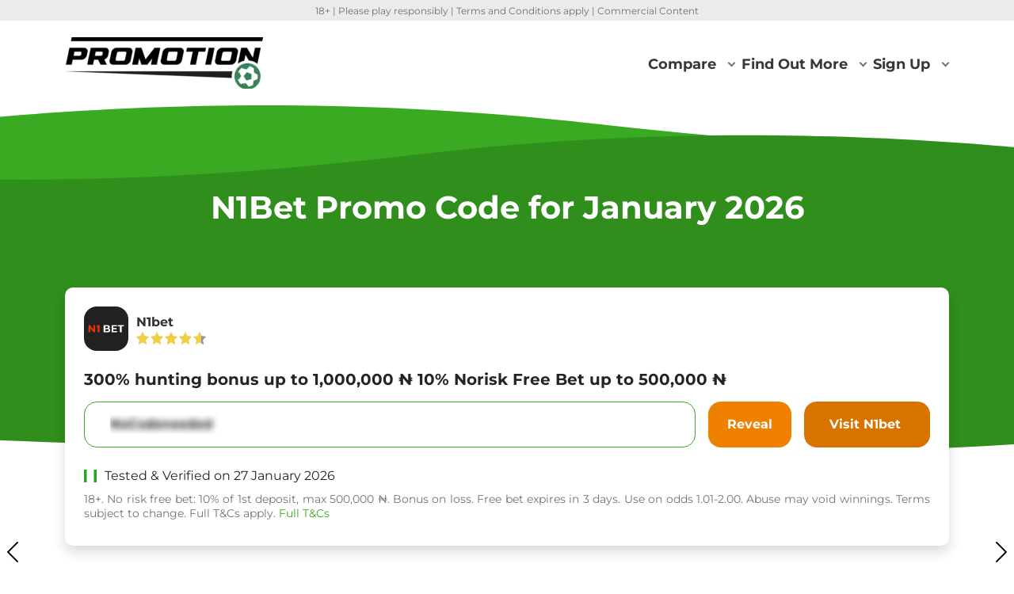

--- FILE ---
content_type: text/html; charset=UTF-8
request_url: https://www.promotion.com.ng/n1bet-promo-code/
body_size: 60582
content:
<!DOCTYPE html>
<html lang="en-NG">
<head><script>(function(w,i,g){w[g]=w[g]||[];if(typeof w[g].push=='function')w[g].push(i)})
(window,'G-1DWEKSK1VG','google_tags_first_party');</script><script async src="/analytics/"></script>
			<script>
				window.dataLayer = window.dataLayer || [];
				function gtag(){dataLayer.push(arguments);}
				gtag('js', new Date());
				gtag('set', 'developer_id.dYzg1YT', true);
				gtag('config', 'G-1DWEKSK1VG');
			</script>
			<meta charset="UTF-8"><script>if(navigator.userAgent.match(/MSIE|Internet Explorer/i)||navigator.userAgent.match(/Trident\/7\..*?rv:11/i)){var href=document.location.href;if(!href.match(/[?&]nowprocket/)){if(href.indexOf("?")==-1){if(href.indexOf("#")==-1){document.location.href=href+"?nowprocket=1"}else{document.location.href=href.replace("#","?nowprocket=1#")}}else{if(href.indexOf("#")==-1){document.location.href=href+"&nowprocket=1"}else{document.location.href=href.replace("#","&nowprocket=1#")}}}}</script><script>(()=>{class RocketLazyLoadScripts{constructor(){this.v="2.0.4",this.userEvents=["keydown","keyup","mousedown","mouseup","mousemove","mouseover","mouseout","touchmove","touchstart","touchend","touchcancel","wheel","click","dblclick","input"],this.attributeEvents=["onblur","onclick","oncontextmenu","ondblclick","onfocus","onmousedown","onmouseenter","onmouseleave","onmousemove","onmouseout","onmouseover","onmouseup","onmousewheel","onscroll","onsubmit"]}async t(){this.i(),this.o(),/iP(ad|hone)/.test(navigator.userAgent)&&this.h(),this.u(),this.l(this),this.m(),this.k(this),this.p(this),this._(),await Promise.all([this.R(),this.L()]),this.lastBreath=Date.now(),this.S(this),this.P(),this.D(),this.O(),this.M(),await this.C(this.delayedScripts.normal),await this.C(this.delayedScripts.defer),await this.C(this.delayedScripts.async),await this.T(),await this.F(),await this.j(),await this.A(),window.dispatchEvent(new Event("rocket-allScriptsLoaded")),this.everythingLoaded=!0,this.lastTouchEnd&&await new Promise(t=>setTimeout(t,500-Date.now()+this.lastTouchEnd)),this.I(),this.H(),this.U(),this.W()}i(){this.CSPIssue=sessionStorage.getItem("rocketCSPIssue"),document.addEventListener("securitypolicyviolation",t=>{this.CSPIssue||"script-src-elem"!==t.violatedDirective||"data"!==t.blockedURI||(this.CSPIssue=!0,sessionStorage.setItem("rocketCSPIssue",!0))},{isRocket:!0})}o(){window.addEventListener("pageshow",t=>{this.persisted=t.persisted,this.realWindowLoadedFired=!0},{isRocket:!0}),window.addEventListener("pagehide",()=>{this.onFirstUserAction=null},{isRocket:!0})}h(){let t;function e(e){t=e}window.addEventListener("touchstart",e,{isRocket:!0}),window.addEventListener("touchend",function i(o){o.changedTouches[0]&&t.changedTouches[0]&&Math.abs(o.changedTouches[0].pageX-t.changedTouches[0].pageX)<10&&Math.abs(o.changedTouches[0].pageY-t.changedTouches[0].pageY)<10&&o.timeStamp-t.timeStamp<200&&(window.removeEventListener("touchstart",e,{isRocket:!0}),window.removeEventListener("touchend",i,{isRocket:!0}),"INPUT"===o.target.tagName&&"text"===o.target.type||(o.target.dispatchEvent(new TouchEvent("touchend",{target:o.target,bubbles:!0})),o.target.dispatchEvent(new MouseEvent("mouseover",{target:o.target,bubbles:!0})),o.target.dispatchEvent(new PointerEvent("click",{target:o.target,bubbles:!0,cancelable:!0,detail:1,clientX:o.changedTouches[0].clientX,clientY:o.changedTouches[0].clientY})),event.preventDefault()))},{isRocket:!0})}q(t){this.userActionTriggered||("mousemove"!==t.type||this.firstMousemoveIgnored?"keyup"===t.type||"mouseover"===t.type||"mouseout"===t.type||(this.userActionTriggered=!0,this.onFirstUserAction&&this.onFirstUserAction()):this.firstMousemoveIgnored=!0),"click"===t.type&&t.preventDefault(),t.stopPropagation(),t.stopImmediatePropagation(),"touchstart"===this.lastEvent&&"touchend"===t.type&&(this.lastTouchEnd=Date.now()),"click"===t.type&&(this.lastTouchEnd=0),this.lastEvent=t.type,t.composedPath&&t.composedPath()[0].getRootNode()instanceof ShadowRoot&&(t.rocketTarget=t.composedPath()[0]),this.savedUserEvents.push(t)}u(){this.savedUserEvents=[],this.userEventHandler=this.q.bind(this),this.userEvents.forEach(t=>window.addEventListener(t,this.userEventHandler,{passive:!1,isRocket:!0})),document.addEventListener("visibilitychange",this.userEventHandler,{isRocket:!0})}U(){this.userEvents.forEach(t=>window.removeEventListener(t,this.userEventHandler,{passive:!1,isRocket:!0})),document.removeEventListener("visibilitychange",this.userEventHandler,{isRocket:!0}),this.savedUserEvents.forEach(t=>{(t.rocketTarget||t.target).dispatchEvent(new window[t.constructor.name](t.type,t))})}m(){const t="return false",e=Array.from(this.attributeEvents,t=>"data-rocket-"+t),i="["+this.attributeEvents.join("],[")+"]",o="[data-rocket-"+this.attributeEvents.join("],[data-rocket-")+"]",s=(e,i,o)=>{o&&o!==t&&(e.setAttribute("data-rocket-"+i,o),e["rocket"+i]=new Function("event",o),e.setAttribute(i,t))};new MutationObserver(t=>{for(const n of t)"attributes"===n.type&&(n.attributeName.startsWith("data-rocket-")||this.everythingLoaded?n.attributeName.startsWith("data-rocket-")&&this.everythingLoaded&&this.N(n.target,n.attributeName.substring(12)):s(n.target,n.attributeName,n.target.getAttribute(n.attributeName))),"childList"===n.type&&n.addedNodes.forEach(t=>{if(t.nodeType===Node.ELEMENT_NODE)if(this.everythingLoaded)for(const i of[t,...t.querySelectorAll(o)])for(const t of i.getAttributeNames())e.includes(t)&&this.N(i,t.substring(12));else for(const e of[t,...t.querySelectorAll(i)])for(const t of e.getAttributeNames())this.attributeEvents.includes(t)&&s(e,t,e.getAttribute(t))})}).observe(document,{subtree:!0,childList:!0,attributeFilter:[...this.attributeEvents,...e]})}I(){this.attributeEvents.forEach(t=>{document.querySelectorAll("[data-rocket-"+t+"]").forEach(e=>{this.N(e,t)})})}N(t,e){const i=t.getAttribute("data-rocket-"+e);i&&(t.setAttribute(e,i),t.removeAttribute("data-rocket-"+e))}k(t){Object.defineProperty(HTMLElement.prototype,"onclick",{get(){return this.rocketonclick||null},set(e){this.rocketonclick=e,this.setAttribute(t.everythingLoaded?"onclick":"data-rocket-onclick","this.rocketonclick(event)")}})}S(t){function e(e,i){let o=e[i];e[i]=null,Object.defineProperty(e,i,{get:()=>o,set(s){t.everythingLoaded?o=s:e["rocket"+i]=o=s}})}e(document,"onreadystatechange"),e(window,"onload"),e(window,"onpageshow");try{Object.defineProperty(document,"readyState",{get:()=>t.rocketReadyState,set(e){t.rocketReadyState=e},configurable:!0}),document.readyState="loading"}catch(t){console.log("WPRocket DJE readyState conflict, bypassing")}}l(t){this.originalAddEventListener=EventTarget.prototype.addEventListener,this.originalRemoveEventListener=EventTarget.prototype.removeEventListener,this.savedEventListeners=[],EventTarget.prototype.addEventListener=function(e,i,o){o&&o.isRocket||!t.B(e,this)&&!t.userEvents.includes(e)||t.B(e,this)&&!t.userActionTriggered||e.startsWith("rocket-")||t.everythingLoaded?t.originalAddEventListener.call(this,e,i,o):(t.savedEventListeners.push({target:this,remove:!1,type:e,func:i,options:o}),"mouseenter"!==e&&"mouseleave"!==e||t.originalAddEventListener.call(this,e,t.savedUserEvents.push,o))},EventTarget.prototype.removeEventListener=function(e,i,o){o&&o.isRocket||!t.B(e,this)&&!t.userEvents.includes(e)||t.B(e,this)&&!t.userActionTriggered||e.startsWith("rocket-")||t.everythingLoaded?t.originalRemoveEventListener.call(this,e,i,o):t.savedEventListeners.push({target:this,remove:!0,type:e,func:i,options:o})}}J(t,e){this.savedEventListeners=this.savedEventListeners.filter(i=>{let o=i.type,s=i.target||window;return e!==o||t!==s||(this.B(o,s)&&(i.type="rocket-"+o),this.$(i),!1)})}H(){EventTarget.prototype.addEventListener=this.originalAddEventListener,EventTarget.prototype.removeEventListener=this.originalRemoveEventListener,this.savedEventListeners.forEach(t=>this.$(t))}$(t){t.remove?this.originalRemoveEventListener.call(t.target,t.type,t.func,t.options):this.originalAddEventListener.call(t.target,t.type,t.func,t.options)}p(t){let e;function i(e){return t.everythingLoaded?e:e.split(" ").map(t=>"load"===t||t.startsWith("load.")?"rocket-jquery-load":t).join(" ")}function o(o){function s(e){const s=o.fn[e];o.fn[e]=o.fn.init.prototype[e]=function(){return this[0]===window&&t.userActionTriggered&&("string"==typeof arguments[0]||arguments[0]instanceof String?arguments[0]=i(arguments[0]):"object"==typeof arguments[0]&&Object.keys(arguments[0]).forEach(t=>{const e=arguments[0][t];delete arguments[0][t],arguments[0][i(t)]=e})),s.apply(this,arguments),this}}if(o&&o.fn&&!t.allJQueries.includes(o)){const e={DOMContentLoaded:[],"rocket-DOMContentLoaded":[]};for(const t in e)document.addEventListener(t,()=>{e[t].forEach(t=>t())},{isRocket:!0});o.fn.ready=o.fn.init.prototype.ready=function(i){function s(){parseInt(o.fn.jquery)>2?setTimeout(()=>i.bind(document)(o)):i.bind(document)(o)}return"function"==typeof i&&(t.realDomReadyFired?!t.userActionTriggered||t.fauxDomReadyFired?s():e["rocket-DOMContentLoaded"].push(s):e.DOMContentLoaded.push(s)),o([])},s("on"),s("one"),s("off"),t.allJQueries.push(o)}e=o}t.allJQueries=[],o(window.jQuery),Object.defineProperty(window,"jQuery",{get:()=>e,set(t){o(t)}})}P(){const t=new Map;document.write=document.writeln=function(e){const i=document.currentScript,o=document.createRange(),s=i.parentElement;let n=t.get(i);void 0===n&&(n=i.nextSibling,t.set(i,n));const c=document.createDocumentFragment();o.setStart(c,0),c.appendChild(o.createContextualFragment(e)),s.insertBefore(c,n)}}async R(){return new Promise(t=>{this.userActionTriggered?t():this.onFirstUserAction=t})}async L(){return new Promise(t=>{document.addEventListener("DOMContentLoaded",()=>{this.realDomReadyFired=!0,t()},{isRocket:!0})})}async j(){return this.realWindowLoadedFired?Promise.resolve():new Promise(t=>{window.addEventListener("load",t,{isRocket:!0})})}M(){this.pendingScripts=[];this.scriptsMutationObserver=new MutationObserver(t=>{for(const e of t)e.addedNodes.forEach(t=>{"SCRIPT"!==t.tagName||t.noModule||t.isWPRocket||this.pendingScripts.push({script:t,promise:new Promise(e=>{const i=()=>{const i=this.pendingScripts.findIndex(e=>e.script===t);i>=0&&this.pendingScripts.splice(i,1),e()};t.addEventListener("load",i,{isRocket:!0}),t.addEventListener("error",i,{isRocket:!0}),setTimeout(i,1e3)})})})}),this.scriptsMutationObserver.observe(document,{childList:!0,subtree:!0})}async F(){await this.X(),this.pendingScripts.length?(await this.pendingScripts[0].promise,await this.F()):this.scriptsMutationObserver.disconnect()}D(){this.delayedScripts={normal:[],async:[],defer:[]},document.querySelectorAll("script[type$=rocketlazyloadscript]").forEach(t=>{t.hasAttribute("data-rocket-src")?t.hasAttribute("async")&&!1!==t.async?this.delayedScripts.async.push(t):t.hasAttribute("defer")&&!1!==t.defer||"module"===t.getAttribute("data-rocket-type")?this.delayedScripts.defer.push(t):this.delayedScripts.normal.push(t):this.delayedScripts.normal.push(t)})}async _(){await this.L();let t=[];document.querySelectorAll("script[type$=rocketlazyloadscript][data-rocket-src]").forEach(e=>{let i=e.getAttribute("data-rocket-src");if(i&&!i.startsWith("data:")){i.startsWith("//")&&(i=location.protocol+i);try{const o=new URL(i).origin;o!==location.origin&&t.push({src:o,crossOrigin:e.crossOrigin||"module"===e.getAttribute("data-rocket-type")})}catch(t){}}}),t=[...new Map(t.map(t=>[JSON.stringify(t),t])).values()],this.Y(t,"preconnect")}async G(t){if(await this.K(),!0!==t.noModule||!("noModule"in HTMLScriptElement.prototype))return new Promise(e=>{let i;function o(){(i||t).setAttribute("data-rocket-status","executed"),e()}try{if(navigator.userAgent.includes("Firefox/")||""===navigator.vendor||this.CSPIssue)i=document.createElement("script"),[...t.attributes].forEach(t=>{let e=t.nodeName;"type"!==e&&("data-rocket-type"===e&&(e="type"),"data-rocket-src"===e&&(e="src"),i.setAttribute(e,t.nodeValue))}),t.text&&(i.text=t.text),t.nonce&&(i.nonce=t.nonce),i.hasAttribute("src")?(i.addEventListener("load",o,{isRocket:!0}),i.addEventListener("error",()=>{i.setAttribute("data-rocket-status","failed-network"),e()},{isRocket:!0}),setTimeout(()=>{i.isConnected||e()},1)):(i.text=t.text,o()),i.isWPRocket=!0,t.parentNode.replaceChild(i,t);else{const i=t.getAttribute("data-rocket-type"),s=t.getAttribute("data-rocket-src");i?(t.type=i,t.removeAttribute("data-rocket-type")):t.removeAttribute("type"),t.addEventListener("load",o,{isRocket:!0}),t.addEventListener("error",i=>{this.CSPIssue&&i.target.src.startsWith("data:")?(console.log("WPRocket: CSP fallback activated"),t.removeAttribute("src"),this.G(t).then(e)):(t.setAttribute("data-rocket-status","failed-network"),e())},{isRocket:!0}),s?(t.fetchPriority="high",t.removeAttribute("data-rocket-src"),t.src=s):t.src="data:text/javascript;base64,"+window.btoa(unescape(encodeURIComponent(t.text)))}}catch(i){t.setAttribute("data-rocket-status","failed-transform"),e()}});t.setAttribute("data-rocket-status","skipped")}async C(t){const e=t.shift();return e?(e.isConnected&&await this.G(e),this.C(t)):Promise.resolve()}O(){this.Y([...this.delayedScripts.normal,...this.delayedScripts.defer,...this.delayedScripts.async],"preload")}Y(t,e){this.trash=this.trash||[];let i=!0;var o=document.createDocumentFragment();t.forEach(t=>{const s=t.getAttribute&&t.getAttribute("data-rocket-src")||t.src;if(s&&!s.startsWith("data:")){const n=document.createElement("link");n.href=s,n.rel=e,"preconnect"!==e&&(n.as="script",n.fetchPriority=i?"high":"low"),t.getAttribute&&"module"===t.getAttribute("data-rocket-type")&&(n.crossOrigin=!0),t.crossOrigin&&(n.crossOrigin=t.crossOrigin),t.integrity&&(n.integrity=t.integrity),t.nonce&&(n.nonce=t.nonce),o.appendChild(n),this.trash.push(n),i=!1}}),document.head.appendChild(o)}W(){this.trash.forEach(t=>t.remove())}async T(){try{document.readyState="interactive"}catch(t){}this.fauxDomReadyFired=!0;try{await this.K(),this.J(document,"readystatechange"),document.dispatchEvent(new Event("rocket-readystatechange")),await this.K(),document.rocketonreadystatechange&&document.rocketonreadystatechange(),await this.K(),this.J(document,"DOMContentLoaded"),document.dispatchEvent(new Event("rocket-DOMContentLoaded")),await this.K(),this.J(window,"DOMContentLoaded"),window.dispatchEvent(new Event("rocket-DOMContentLoaded"))}catch(t){console.error(t)}}async A(){try{document.readyState="complete"}catch(t){}try{await this.K(),this.J(document,"readystatechange"),document.dispatchEvent(new Event("rocket-readystatechange")),await this.K(),document.rocketonreadystatechange&&document.rocketonreadystatechange(),await this.K(),this.J(window,"load"),window.dispatchEvent(new Event("rocket-load")),await this.K(),window.rocketonload&&window.rocketonload(),await this.K(),this.allJQueries.forEach(t=>t(window).trigger("rocket-jquery-load")),await this.K(),this.J(window,"pageshow");const t=new Event("rocket-pageshow");t.persisted=this.persisted,window.dispatchEvent(t),await this.K(),window.rocketonpageshow&&window.rocketonpageshow({persisted:this.persisted})}catch(t){console.error(t)}}async K(){Date.now()-this.lastBreath>45&&(await this.X(),this.lastBreath=Date.now())}async X(){return document.hidden?new Promise(t=>setTimeout(t)):new Promise(t=>requestAnimationFrame(t))}B(t,e){return e===document&&"readystatechange"===t||(e===document&&"DOMContentLoaded"===t||(e===window&&"DOMContentLoaded"===t||(e===window&&"load"===t||e===window&&"pageshow"===t)))}static run(){(new RocketLazyLoadScripts).t()}}RocketLazyLoadScripts.run()})();</script>
	
	<meta name="viewport" content="width=device-width, initial-scale=1, shrink-to-fit=no">
	<link rel="profile" href="https://gmpg.org/xfn/11">
    
    
    <!-- Google Tag Manager -->
<script>(function(w,d,s,l,i){w[l]=w[l]||[];w[l].push({'gtm.start':
            new Date().getTime(),event:'gtm.js'});var f=d.getElementsByTagName(s)[0],
        j=d.createElement(s),dl=l!='dataLayer'?'&l='+l:'';j.async=true;j.src=
        'https://www.googletagmanager.com/gtm.js?id='+i+dl + '';f.parentNode.insertBefore(j,f);
    })(window,document,'script','dataLayer', 'GTM-K5G6CDJ');</script>
<!-- End Google Tag Manager -->
<script>var clicky_site_ids = clicky_site_ids || []; clicky_site_ids.push(100868745);</script>
<script async src="//static.getclicky.com/js"></script>
<script type="rocketlazyloadscript">
  const addDataLayer = () => {
    
    const gotoURLs = ["goto\/","go-\/"];
    let links = [];
    gotoURLs.forEach((gotoURL) => {
      links.push(gotoURL);
      links[gotoURL] = document.querySelectorAll('a[href*="' + gotoURL + '"]');
    });

    links.forEach(function (urlPackage, index) {
      links[urlPackage].forEach((elem) => {
        elem.addEventListener('mousedown', function (e) {
          const safeUrlPackage = urlPackage.replace(/\//g, '');
          let pattern = new RegExp('(https?:\/\/.+)?\/' + safeUrlPackage);
          let bookmaker = this.getAttribute('href').replace(pattern, '').replace(/-\d.+/, '').replace(/\//g, '');

          window.dataLayer  = window.dataLayer || [];
          window.dataLayer.push({
            'event': 'goto',
            'bookmaker': bookmaker
          });
        });
      });
    });
  };
  document.addEventListener('DOMContentLoaded', addDataLayer);
</script>
<meta name='robots' content='index, follow, max-image-preview:large, max-snippet:-1, max-video-preview:-1' />
	<style></style>
	
	<!-- This site is optimized with the Yoast SEO plugin v26.5 - https://yoast.com/wordpress/plugins/seo/ -->
	<title>N1Bet Promo Code &#187; Claim Up To ₦250.000 (January 2026)</title>
<link data-rocket-prefetch href="https://cdn.rudderlabs.com" rel="dns-prefetch">
<link data-rocket-prefetch href="https://www.googletagmanager.com" rel="dns-prefetch">
<link data-rocket-prefetch href="https://static.getclicky.com" rel="dns-prefetch">
<link data-rocket-prefetch href="https://intersc.igaming-service.io" rel="dns-prefetch">
<style id="wpr-usedcss">img:is([sizes=auto i],[sizes^="auto," i]){contain-intrinsic-size:3000px 1500px}:where(.wp-block-button__link){border-radius:9999px;box-shadow:none;padding:calc(.667em + 2px) calc(1.333em + 2px);text-decoration:none}:root :where(.wp-block-button .wp-block-button__link.is-style-outline),:root :where(.wp-block-button.is-style-outline>.wp-block-button__link){border:2px solid;padding:.667em 1.333em}:root :where(.wp-block-button .wp-block-button__link.is-style-outline:not(.has-text-color)),:root :where(.wp-block-button.is-style-outline>.wp-block-button__link:not(.has-text-color)){color:currentColor}:root :where(.wp-block-button .wp-block-button__link.is-style-outline:not(.has-background)),:root :where(.wp-block-button.is-style-outline>.wp-block-button__link:not(.has-background)){background-color:initial;background-image:none}:where(.wp-block-calendar table:not(.has-background) th){background:#ddd}.wp-block-columns{align-items:normal!important;box-sizing:border-box;display:flex;flex-wrap:wrap!important}@media (min-width:782px){.wp-block-columns{flex-wrap:nowrap!important}}@media (max-width:781px){.wp-block-columns:not(.is-not-stacked-on-mobile)>.wp-block-column{flex-basis:100%!important}}@media (min-width:782px){.wp-block-columns:not(.is-not-stacked-on-mobile)>.wp-block-column{flex-basis:0;flex-grow:1}}:where(.wp-block-columns){margin-bottom:1.75em}:where(.wp-block-columns.has-background){padding:1.25em 2.375em}.wp-block-column{flex-grow:1;min-width:0;overflow-wrap:break-word;word-break:break-word}:where(.wp-block-post-comments input[type=submit]){border:none}:where(.wp-block-cover-image:not(.has-text-color)),:where(.wp-block-cover:not(.has-text-color)){color:#fff}:where(.wp-block-cover-image.is-light:not(.has-text-color)),:where(.wp-block-cover.is-light:not(.has-text-color)){color:#000}:root :where(.wp-block-cover h1:not(.has-text-color)),:root :where(.wp-block-cover h2:not(.has-text-color)),:root :where(.wp-block-cover h3:not(.has-text-color)),:root :where(.wp-block-cover h4:not(.has-text-color)),:root :where(.wp-block-cover h5:not(.has-text-color)),:root :where(.wp-block-cover h6:not(.has-text-color)),:root :where(.wp-block-cover p:not(.has-text-color)){color:inherit}:where(.wp-block-file){margin-bottom:1.5em}:where(.wp-block-file__button){border-radius:2em;display:inline-block;padding:.5em 1em}:where(.wp-block-file__button):is(a):active,:where(.wp-block-file__button):is(a):focus,:where(.wp-block-file__button):is(a):hover,:where(.wp-block-file__button):is(a):visited{box-shadow:none;color:#fff;opacity:.85;text-decoration:none}:where(.wp-block-group.wp-block-group-is-layout-constrained){position:relative}.wp-block-image a{display:inline-block}.wp-block-image img{box-sizing:border-box;height:auto;max-width:100%;vertical-align:bottom}@media (prefers-reduced-motion:no-preference){.wp-block-image img.hide{visibility:hidden}.wp-block-image img.show{animation:.4s show-content-image}:root{scroll-behavior:smooth}}.wp-block-image.aligncenter{text-align:center}.wp-block-image .aligncenter,.wp-block-image.aligncenter{display:table}.wp-block-image .aligncenter{margin-left:auto;margin-right:auto}.wp-block-image :where(figcaption){margin-bottom:1em;margin-top:.5em}:root :where(.wp-block-image.is-style-rounded img,.wp-block-image .is-style-rounded img){border-radius:9999px}.wp-block-image figure{margin:0}@keyframes show-content-image{0%{visibility:hidden}99%{visibility:hidden}to{visibility:visible}}:where(.wp-block-latest-comments:not([style*=line-height] .wp-block-latest-comments__comment)){line-height:1.1}:where(.wp-block-latest-comments:not([style*=line-height] .wp-block-latest-comments__comment-excerpt p)){line-height:1.8}:root :where(.wp-block-latest-posts.is-grid){padding:0}:root :where(.wp-block-latest-posts.wp-block-latest-posts__list){padding-left:0}ol,ul{box-sizing:border-box}:root :where(.wp-block-list.has-background){padding:1.25em 2.375em}:where(.wp-block-navigation.has-background .wp-block-navigation-item a:not(.wp-element-button)),:where(.wp-block-navigation.has-background .wp-block-navigation-submenu a:not(.wp-element-button)){padding:.5em 1em}:where(.wp-block-navigation .wp-block-navigation__submenu-container .wp-block-navigation-item a:not(.wp-element-button)),:where(.wp-block-navigation .wp-block-navigation__submenu-container .wp-block-navigation-submenu a:not(.wp-element-button)),:where(.wp-block-navigation .wp-block-navigation__submenu-container .wp-block-navigation-submenu button.wp-block-navigation-item__content),:where(.wp-block-navigation .wp-block-navigation__submenu-container .wp-block-pages-list__item button.wp-block-navigation-item__content){padding:.5em 1em}:root :where(p.has-background){padding:1.25em 2.375em}:where(p.has-text-color:not(.has-link-color)) a{color:inherit}:where(.wp-block-post-comments-form) input:not([type=submit]),:where(.wp-block-post-comments-form) textarea{border:1px solid #949494;font-family:inherit;font-size:1em}:where(.wp-block-post-comments-form) input:where(:not([type=submit]):not([type=checkbox])),:where(.wp-block-post-comments-form) textarea{padding:calc(.667em + 2px)}:where(.wp-block-post-excerpt){box-sizing:border-box;margin-bottom:var(--wp--style--block-gap);margin-top:var(--wp--style--block-gap)}:where(.wp-block-preformatted.has-background){padding:1.25em 2.375em}:where(.wp-block-search__button){border:1px solid #ccc;padding:6px 10px}:where(.wp-block-search__input){font-family:inherit;font-size:inherit;font-style:inherit;font-weight:inherit;letter-spacing:inherit;line-height:inherit;text-transform:inherit}:where(.wp-block-search__button-inside .wp-block-search__inside-wrapper){border:1px solid #949494;box-sizing:border-box;padding:4px}:where(.wp-block-search__button-inside .wp-block-search__inside-wrapper) .wp-block-search__input{border:none;border-radius:0;padding:0 4px}:where(.wp-block-search__button-inside .wp-block-search__inside-wrapper) .wp-block-search__input:focus{outline:0}:where(.wp-block-search__button-inside .wp-block-search__inside-wrapper) :where(.wp-block-search__button){padding:4px 8px}.wp-block-separator{border:none;border-top:2px solid}:root :where(.wp-block-separator.is-style-dots){height:auto;line-height:1;text-align:center}:root :where(.wp-block-separator.is-style-dots):before{color:currentColor;content:"···";font-family:serif;font-size:1.5em;letter-spacing:2em;padding-left:2em}:root :where(.wp-block-site-logo.is-style-rounded){border-radius:9999px}:where(.wp-block-social-links:not(.is-style-logos-only)) .wp-social-link{background-color:#f0f0f0;color:#444}:where(.wp-block-social-links:not(.is-style-logos-only)) .wp-social-link-amazon{background-color:#f90;color:#fff}:where(.wp-block-social-links:not(.is-style-logos-only)) .wp-social-link-bandcamp{background-color:#1ea0c3;color:#fff}:where(.wp-block-social-links:not(.is-style-logos-only)) .wp-social-link-behance{background-color:#0757fe;color:#fff}:where(.wp-block-social-links:not(.is-style-logos-only)) .wp-social-link-bluesky{background-color:#0a7aff;color:#fff}:where(.wp-block-social-links:not(.is-style-logos-only)) .wp-social-link-codepen{background-color:#1e1f26;color:#fff}:where(.wp-block-social-links:not(.is-style-logos-only)) .wp-social-link-deviantart{background-color:#02e49b;color:#fff}:where(.wp-block-social-links:not(.is-style-logos-only)) .wp-social-link-dribbble{background-color:#e94c89;color:#fff}:where(.wp-block-social-links:not(.is-style-logos-only)) .wp-social-link-dropbox{background-color:#4280ff;color:#fff}:where(.wp-block-social-links:not(.is-style-logos-only)) .wp-social-link-etsy{background-color:#f45800;color:#fff}:where(.wp-block-social-links:not(.is-style-logos-only)) .wp-social-link-facebook{background-color:#0866ff;color:#fff}:where(.wp-block-social-links:not(.is-style-logos-only)) .wp-social-link-fivehundredpx{background-color:#000;color:#fff}:where(.wp-block-social-links:not(.is-style-logos-only)) .wp-social-link-flickr{background-color:#0461dd;color:#fff}:where(.wp-block-social-links:not(.is-style-logos-only)) .wp-social-link-foursquare{background-color:#e65678;color:#fff}:where(.wp-block-social-links:not(.is-style-logos-only)) .wp-social-link-github{background-color:#24292d;color:#fff}:where(.wp-block-social-links:not(.is-style-logos-only)) .wp-social-link-goodreads{background-color:#eceadd;color:#382110}:where(.wp-block-social-links:not(.is-style-logos-only)) .wp-social-link-google{background-color:#ea4434;color:#fff}:where(.wp-block-social-links:not(.is-style-logos-only)) .wp-social-link-gravatar{background-color:#1d4fc4;color:#fff}:where(.wp-block-social-links:not(.is-style-logos-only)) .wp-social-link-instagram{background-color:#f00075;color:#fff}:where(.wp-block-social-links:not(.is-style-logos-only)) .wp-social-link-lastfm{background-color:#e21b24;color:#fff}:where(.wp-block-social-links:not(.is-style-logos-only)) .wp-social-link-linkedin{background-color:#0d66c2;color:#fff}:where(.wp-block-social-links:not(.is-style-logos-only)) .wp-social-link-mastodon{background-color:#3288d4;color:#fff}:where(.wp-block-social-links:not(.is-style-logos-only)) .wp-social-link-medium{background-color:#000;color:#fff}:where(.wp-block-social-links:not(.is-style-logos-only)) .wp-social-link-meetup{background-color:#f6405f;color:#fff}:where(.wp-block-social-links:not(.is-style-logos-only)) .wp-social-link-patreon{background-color:#000;color:#fff}:where(.wp-block-social-links:not(.is-style-logos-only)) .wp-social-link-pinterest{background-color:#e60122;color:#fff}:where(.wp-block-social-links:not(.is-style-logos-only)) .wp-social-link-pocket{background-color:#ef4155;color:#fff}:where(.wp-block-social-links:not(.is-style-logos-only)) .wp-social-link-reddit{background-color:#ff4500;color:#fff}:where(.wp-block-social-links:not(.is-style-logos-only)) .wp-social-link-skype{background-color:#0478d7;color:#fff}:where(.wp-block-social-links:not(.is-style-logos-only)) .wp-social-link-snapchat{background-color:#fefc00;color:#fff;stroke:#000}:where(.wp-block-social-links:not(.is-style-logos-only)) .wp-social-link-soundcloud{background-color:#ff5600;color:#fff}:where(.wp-block-social-links:not(.is-style-logos-only)) .wp-social-link-spotify{background-color:#1bd760;color:#fff}:where(.wp-block-social-links:not(.is-style-logos-only)) .wp-social-link-telegram{background-color:#2aabee;color:#fff}:where(.wp-block-social-links:not(.is-style-logos-only)) .wp-social-link-threads{background-color:#000;color:#fff}:where(.wp-block-social-links:not(.is-style-logos-only)) .wp-social-link-tiktok{background-color:#000;color:#fff}:where(.wp-block-social-links:not(.is-style-logos-only)) .wp-social-link-tumblr{background-color:#011835;color:#fff}:where(.wp-block-social-links:not(.is-style-logos-only)) .wp-social-link-twitch{background-color:#6440a4;color:#fff}:where(.wp-block-social-links:not(.is-style-logos-only)) .wp-social-link-twitter{background-color:#1da1f2;color:#fff}:where(.wp-block-social-links:not(.is-style-logos-only)) .wp-social-link-vimeo{background-color:#1eb7ea;color:#fff}:where(.wp-block-social-links:not(.is-style-logos-only)) .wp-social-link-vk{background-color:#4680c2;color:#fff}:where(.wp-block-social-links:not(.is-style-logos-only)) .wp-social-link-wordpress{background-color:#3499cd;color:#fff}:where(.wp-block-social-links:not(.is-style-logos-only)) .wp-social-link-whatsapp{background-color:#25d366;color:#fff}:where(.wp-block-social-links:not(.is-style-logos-only)) .wp-social-link-x{background-color:#000;color:#fff}:where(.wp-block-social-links:not(.is-style-logos-only)) .wp-social-link-yelp{background-color:#d32422;color:#fff}:where(.wp-block-social-links:not(.is-style-logos-only)) .wp-social-link-youtube{background-color:red;color:#fff}:where(.wp-block-social-links.is-style-logos-only) .wp-social-link{background:0 0}:where(.wp-block-social-links.is-style-logos-only) .wp-social-link svg{height:1.25em;width:1.25em}:where(.wp-block-social-links.is-style-logos-only) .wp-social-link-amazon{color:#f90}:where(.wp-block-social-links.is-style-logos-only) .wp-social-link-bandcamp{color:#1ea0c3}:where(.wp-block-social-links.is-style-logos-only) .wp-social-link-behance{color:#0757fe}:where(.wp-block-social-links.is-style-logos-only) .wp-social-link-bluesky{color:#0a7aff}:where(.wp-block-social-links.is-style-logos-only) .wp-social-link-codepen{color:#1e1f26}:where(.wp-block-social-links.is-style-logos-only) .wp-social-link-deviantart{color:#02e49b}:where(.wp-block-social-links.is-style-logos-only) .wp-social-link-dribbble{color:#e94c89}:where(.wp-block-social-links.is-style-logos-only) .wp-social-link-dropbox{color:#4280ff}:where(.wp-block-social-links.is-style-logos-only) .wp-social-link-etsy{color:#f45800}:where(.wp-block-social-links.is-style-logos-only) .wp-social-link-facebook{color:#0866ff}:where(.wp-block-social-links.is-style-logos-only) .wp-social-link-fivehundredpx{color:#000}:where(.wp-block-social-links.is-style-logos-only) .wp-social-link-flickr{color:#0461dd}:where(.wp-block-social-links.is-style-logos-only) .wp-social-link-foursquare{color:#e65678}:where(.wp-block-social-links.is-style-logos-only) .wp-social-link-github{color:#24292d}:where(.wp-block-social-links.is-style-logos-only) .wp-social-link-goodreads{color:#382110}:where(.wp-block-social-links.is-style-logos-only) .wp-social-link-google{color:#ea4434}:where(.wp-block-social-links.is-style-logos-only) .wp-social-link-gravatar{color:#1d4fc4}:where(.wp-block-social-links.is-style-logos-only) .wp-social-link-instagram{color:#f00075}:where(.wp-block-social-links.is-style-logos-only) .wp-social-link-lastfm{color:#e21b24}:where(.wp-block-social-links.is-style-logos-only) .wp-social-link-linkedin{color:#0d66c2}:where(.wp-block-social-links.is-style-logos-only) .wp-social-link-mastodon{color:#3288d4}:where(.wp-block-social-links.is-style-logos-only) .wp-social-link-medium{color:#000}:where(.wp-block-social-links.is-style-logos-only) .wp-social-link-meetup{color:#f6405f}:where(.wp-block-social-links.is-style-logos-only) .wp-social-link-patreon{color:#000}:where(.wp-block-social-links.is-style-logos-only) .wp-social-link-pinterest{color:#e60122}:where(.wp-block-social-links.is-style-logos-only) .wp-social-link-pocket{color:#ef4155}:where(.wp-block-social-links.is-style-logos-only) .wp-social-link-reddit{color:#ff4500}:where(.wp-block-social-links.is-style-logos-only) .wp-social-link-skype{color:#0478d7}:where(.wp-block-social-links.is-style-logos-only) .wp-social-link-snapchat{color:#fff;stroke:#000}:where(.wp-block-social-links.is-style-logos-only) .wp-social-link-soundcloud{color:#ff5600}:where(.wp-block-social-links.is-style-logos-only) .wp-social-link-spotify{color:#1bd760}:where(.wp-block-social-links.is-style-logos-only) .wp-social-link-telegram{color:#2aabee}:where(.wp-block-social-links.is-style-logos-only) .wp-social-link-threads{color:#000}:where(.wp-block-social-links.is-style-logos-only) .wp-social-link-tiktok{color:#000}:where(.wp-block-social-links.is-style-logos-only) .wp-social-link-tumblr{color:#011835}:where(.wp-block-social-links.is-style-logos-only) .wp-social-link-twitch{color:#6440a4}:where(.wp-block-social-links.is-style-logos-only) .wp-social-link-twitter{color:#1da1f2}:where(.wp-block-social-links.is-style-logos-only) .wp-social-link-vimeo{color:#1eb7ea}:where(.wp-block-social-links.is-style-logos-only) .wp-social-link-vk{color:#4680c2}:where(.wp-block-social-links.is-style-logos-only) .wp-social-link-whatsapp{color:#25d366}:where(.wp-block-social-links.is-style-logos-only) .wp-social-link-wordpress{color:#3499cd}:where(.wp-block-social-links.is-style-logos-only) .wp-social-link-x{color:#000}:where(.wp-block-social-links.is-style-logos-only) .wp-social-link-yelp{color:#d32422}:where(.wp-block-social-links.is-style-logos-only) .wp-social-link-youtube{color:red}:root :where(.wp-block-social-links .wp-social-link a){padding:.25em}:root :where(.wp-block-social-links.is-style-logos-only .wp-social-link a){padding:0}:root :where(.wp-block-social-links.is-style-pill-shape .wp-social-link a){padding-left:.66667em;padding-right:.66667em}:root :where(.wp-block-tag-cloud.is-style-outline){display:flex;flex-wrap:wrap;gap:1ch}:root :where(.wp-block-tag-cloud.is-style-outline a){border:1px solid;font-size:unset!important;margin-right:0;padding:1ch 2ch;text-decoration:none!important}.wp-block-table{overflow-x:auto}.wp-block-table table{border-collapse:collapse;width:100%}.wp-block-table thead{border-bottom:3px solid}.wp-block-table td,.wp-block-table th{border:1px solid;padding:.5em}.wp-block-table .has-fixed-layout{table-layout:fixed;width:100%}.wp-block-table .has-fixed-layout td,.wp-block-table .has-fixed-layout th{word-break:break-word}.wp-block-table.aligncenter{display:table;width:auto}.wp-block-table.aligncenter td,.wp-block-table.aligncenter th{word-break:break-word}:root :where(.wp-block-table-of-contents){box-sizing:border-box}:where(.wp-block-term-description){box-sizing:border-box;margin-bottom:var(--wp--style--block-gap);margin-top:var(--wp--style--block-gap)}:where(pre.wp-block-verse){font-family:inherit}.entry-content{counter-reset:footnotes}:root{--wp--preset--font-size--normal:16px;--wp--preset--font-size--huge:42px}.has-text-align-center{text-align:center}.has-text-align-left{text-align:left}.aligncenter{clear:both}html :where(.has-border-color){border-style:solid}html :where([style*=border-top-color]){border-top-style:solid}html :where([style*=border-right-color]){border-right-style:solid}html :where([style*=border-bottom-color]){border-bottom-style:solid}html :where([style*=border-left-color]){border-left-style:solid}html :where([style*=border-width]){border-style:solid}html :where([style*=border-top-width]){border-top-style:solid}html :where([style*=border-right-width]){border-right-style:solid}html :where([style*=border-bottom-width]){border-bottom-style:solid}html :where([style*=border-left-width]){border-left-style:solid}html :where(img[class*=wp-image-]){height:auto;max-width:100%}:where(figure){margin:0 0 1em}html :where(.is-position-sticky){--wp-admin--admin-bar--position-offset:var(--wp-admin--admin-bar--height,0px)}@media screen and (max-width:600px){html :where(.is-position-sticky){--wp-admin--admin-bar--position-offset:0px}}.close{align-items:center;background:#fff;border-radius:50%;color:#000;cursor:pointer;display:flex;font-size:24px;height:24px;justify-content:center;margin:0;position:absolute;right:0;text-decoration:none;top:0;transform:rotate(45deg);width:24px}.close:active,.close:hover{bottom:auto;text-decoration:none}.close:active{position:absolute}.bc-carousel.bc-carousel-indicator-circle .carousel-indicators button{border-radius:50%;height:8px;width:8px}.bc-carousel .bc-carousel-controls{z-index:1}.bc-carousel-indicator-item{background-clip:padding-box;background-color:#fff;border:0;border-bottom:10px solid transparent;border-top:10px solid transparent;box-sizing:content-box;cursor:pointer;flex:0 1 auto;height:3px;margin-left:3px;margin-right:3px;opacity:.5;padding:0;text-indent:-999px;transition:opacity .6s ease;width:30px}.carousel-dark .bc-carousel-indicator-item{background-color:#000}.bc-accordion .accordion-collapse{display:grid;grid-template-rows:0fr;transition:grid-template-rows .25s ease}.bc-accordion .accordion-collapse.show{grid-template-rows:1fr}.bc-accordion .accordion-header h1,.bc-accordion .accordion-header h2,.bc-accordion .accordion-header h3,.bc-accordion .accordion-header h4,.bc-accordion .accordion-header h6,.bc-accordion .accordion-header p{margin-bottom:0}.bc-accordion .accordion-body h1:last-of-type,.bc-accordion .accordion-body h2:last-of-type,.bc-accordion .accordion-body h3:last-of-type,.bc-accordion .accordion-body h4:last-of-type,.bc-accordion .accordion-body h6:last-of-type,.bc-accordion .accordion-body p:last-of-type{margin-bottom:0}.has-fixed-layout td,.has-fixed-layout th{word-break:break-word}:root{--wp--preset--aspect-ratio--square:1;--wp--preset--aspect-ratio--4-3:4/3;--wp--preset--aspect-ratio--3-4:3/4;--wp--preset--aspect-ratio--3-2:3/2;--wp--preset--aspect-ratio--2-3:2/3;--wp--preset--aspect-ratio--16-9:16/9;--wp--preset--aspect-ratio--9-16:9/16;--wp--preset--color--black:#000000;--wp--preset--color--cyan-bluish-gray:#abb8c3;--wp--preset--color--white:#ffffff;--wp--preset--color--pale-pink:#f78da7;--wp--preset--color--vivid-red:#cf2e2e;--wp--preset--color--luminous-vivid-orange:#ff6900;--wp--preset--color--luminous-vivid-amber:#fcb900;--wp--preset--color--light-green-cyan:#7bdcb5;--wp--preset--color--vivid-green-cyan:#00d084;--wp--preset--color--pale-cyan-blue:#8ed1fc;--wp--preset--color--vivid-cyan-blue:#0693e3;--wp--preset--color--vivid-purple:#9b51e0;--wp--preset--gradient--vivid-cyan-blue-to-vivid-purple:linear-gradient(135deg,rgba(6, 147, 227, 1) 0%,rgb(155, 81, 224) 100%);--wp--preset--gradient--light-green-cyan-to-vivid-green-cyan:linear-gradient(135deg,rgb(122, 220, 180) 0%,rgb(0, 208, 130) 100%);--wp--preset--gradient--luminous-vivid-amber-to-luminous-vivid-orange:linear-gradient(135deg,rgba(252, 185, 0, 1) 0%,rgba(255, 105, 0, 1) 100%);--wp--preset--gradient--luminous-vivid-orange-to-vivid-red:linear-gradient(135deg,rgba(255, 105, 0, 1) 0%,rgb(207, 46, 46) 100%);--wp--preset--gradient--very-light-gray-to-cyan-bluish-gray:linear-gradient(135deg,rgb(238, 238, 238) 0%,rgb(169, 184, 195) 100%);--wp--preset--gradient--cool-to-warm-spectrum:linear-gradient(135deg,rgb(74, 234, 220) 0%,rgb(151, 120, 209) 20%,rgb(207, 42, 186) 40%,rgb(238, 44, 130) 60%,rgb(251, 105, 98) 80%,rgb(254, 248, 76) 100%);--wp--preset--gradient--blush-light-purple:linear-gradient(135deg,rgb(255, 206, 236) 0%,rgb(152, 150, 240) 100%);--wp--preset--gradient--blush-bordeaux:linear-gradient(135deg,rgb(254, 205, 165) 0%,rgb(254, 45, 45) 50%,rgb(107, 0, 62) 100%);--wp--preset--gradient--luminous-dusk:linear-gradient(135deg,rgb(255, 203, 112) 0%,rgb(199, 81, 192) 50%,rgb(65, 88, 208) 100%);--wp--preset--gradient--pale-ocean:linear-gradient(135deg,rgb(255, 245, 203) 0%,rgb(182, 227, 212) 50%,rgb(51, 167, 181) 100%);--wp--preset--gradient--electric-grass:linear-gradient(135deg,rgb(202, 248, 128) 0%,rgb(113, 206, 126) 100%);--wp--preset--gradient--midnight:linear-gradient(135deg,rgb(2, 3, 129) 0%,rgb(40, 116, 252) 100%);--wp--preset--font-size--small:13px;--wp--preset--font-size--medium:20px;--wp--preset--font-size--large:36px;--wp--preset--font-size--x-large:42px;--wp--preset--spacing--20:0.44rem;--wp--preset--spacing--30:0.67rem;--wp--preset--spacing--40:1rem;--wp--preset--spacing--50:1.5rem;--wp--preset--spacing--60:2.25rem;--wp--preset--spacing--70:3.38rem;--wp--preset--spacing--80:5.06rem;--wp--preset--shadow--natural:6px 6px 9px rgba(0, 0, 0, .2);--wp--preset--shadow--deep:12px 12px 50px rgba(0, 0, 0, .4);--wp--preset--shadow--sharp:6px 6px 0px rgba(0, 0, 0, .2);--wp--preset--shadow--outlined:6px 6px 0px -3px rgba(255, 255, 255, 1),6px 6px rgba(0, 0, 0, 1);--wp--preset--shadow--crisp:6px 6px 0px rgba(0, 0, 0, 1)}:where(.is-layout-flex){gap:.5em}:where(.is-layout-grid){gap:.5em}body .is-layout-flex{display:flex}.is-layout-flex{flex-wrap:wrap;align-items:center}.is-layout-flex>:is(*,div){margin:0}:where(.wp-block-post-template.is-layout-flex){gap:1.25em}:where(.wp-block-post-template.is-layout-grid){gap:1.25em}:where(.wp-block-columns.is-layout-flex){gap:2em}:where(.wp-block-columns.is-layout-grid){gap:2em}:root :where(.wp-block-pullquote){font-size:1.5em;line-height:1.6}#cookie-law-info-bar{font-size:15px;margin:0 auto;padding:12px 10px;position:absolute;text-align:center;box-sizing:border-box;width:100%;z-index:9999;display:none;left:0;font-weight:300;box-shadow:0 -1px 10px 0 rgba(172,171,171,.3)}#cookie-law-info-again{font-size:10pt;margin:0;padding:5px 10px;text-align:center;z-index:9999;cursor:pointer;box-shadow:#161616 2px 2px 5px 2px}#cookie-law-info-bar span{vertical-align:middle}.cli-plugin-button,.cli-plugin-button:visited{display:inline-block;padding:9px 12px;color:#fff;text-decoration:none;position:relative;cursor:pointer;margin-left:5px;text-decoration:none}.cli-plugin-main-link{margin-left:0;font-weight:550;text-decoration:underline}.cli-plugin-button:hover{background-color:#111;color:#fff;text-decoration:none}.small.cli-plugin-button,.small.cli-plugin-button:visited{font-size:11px}.cli-plugin-button,.cli-plugin-button:visited{font-size:13px;font-weight:400;line-height:1}.large.cli-plugin-button,.large.cli-plugin-button:visited{font-size:14px;padding:8px 14px 9px}.green.cli-plugin-button,.green.cli-plugin-button:visited{background-color:#91bd09}.green.cli-plugin-button:hover{background-color:#749a02}.red.cli-plugin-button,.red.cli-plugin-button:visited{background-color:#e62727}.red.cli-plugin-button:hover{background-color:#cf2525}.orange.cli-plugin-button,.orange.cli-plugin-button:visited{background-color:#ff5c00}.orange.cli-plugin-button:hover{background-color:#d45500}.cli-plugin-button{margin-top:5px}.cli-bar-popup{-moz-background-clip:padding;-webkit-background-clip:padding;background-clip:padding-box;-webkit-border-radius:30px;-moz-border-radius:30px;border-radius:30px;padding:20px}.cli-plugin-main-link.cli-plugin-button{text-decoration:none}.cli-plugin-main-link.cli-plugin-button{margin-left:5px}.modal-backdrop.show{opacity:.8}.modal-open{overflow:hidden}.modal-backdrop{position:fixed;top:0;right:0;bottom:0;left:0;z-index:1039;background-color:#000}.modal-backdrop.fade{opacity:0}.modal-backdrop.show{opacity:.5}.cli-modal-backdrop{position:fixed;top:0;right:0;bottom:0;left:0;z-index:1040;background-color:#000;display:none}.cli-modal-backdrop.cli-show{opacity:.5;display:block}.cli-modal.cli-show{display:block}.cli-modal .cli-modal-dialog{position:relative;width:auto;margin:.5rem;pointer-events:none;font-family:-apple-system,BlinkMacSystemFont,"Segoe UI",Roboto,"Helvetica Neue",Arial,sans-serif,"Apple Color Emoji","Segoe UI Emoji","Segoe UI Symbol";font-size:1rem;font-weight:400;line-height:1.5;color:#212529;text-align:left;display:-ms-flexbox;display:flex;-ms-flex-align:center;align-items:center;min-height:calc(100% - (.5rem * 2))}@media (min-width:992px){.cli-modal .cli-modal-dialog{max-width:900px}}.cli-modal-content{position:relative;display:-ms-flexbox;display:flex;-ms-flex-direction:column;flex-direction:column;width:100%;pointer-events:auto;background-color:#fff;background-clip:padding-box;border-radius:.3rem;outline:0}.cli-modal .cli-modal-close{position:absolute;right:10px;top:10px;z-index:1;padding:0;background-color:transparent!important;border:0;-webkit-appearance:none;font-size:1.5rem;font-weight:700;line-height:1;color:#000;text-shadow:0 1px 0 #fff}.cli-switch{display:inline-block;position:relative;min-height:1px;padding-left:70px;font-size:14px}.cli-switch .cli-slider{background-color:#e3e1e8;height:24px;width:50px;bottom:0;cursor:pointer;left:0;position:absolute;right:0;top:0;transition:.4s}.cli-switch .cli-slider:before{background-color:#fff;bottom:2px;content:"";height:20px;left:2px;position:absolute;transition:.4s;width:20px}.cli-switch input:checked+.cli-slider{background-color:#00acad}.cli-switch input:checked+.cli-slider:before{transform:translateX(26px)}.cli-switch .cli-slider{border-radius:34px}.cli-fade{transition:opacity .15s linear}.cli-tab-content{width:100%;padding:30px}.cli-container-fluid{padding-right:15px;padding-left:15px;margin-right:auto;margin-left:auto}.cli-row{display:-ms-flexbox;display:flex;-ms-flex-wrap:wrap;flex-wrap:wrap;margin-right:-15px;margin-left:-15px}.cli-align-items-stretch{-ms-flex-align:stretch!important;align-items:stretch!important}.cli-px-0{padding-left:0;padding-right:0}.cli-btn{cursor:pointer;font-size:14px;display:inline-block;font-weight:400;text-align:center;white-space:nowrap;vertical-align:middle;-webkit-user-select:none;-moz-user-select:none;-ms-user-select:none;user-select:none;border:1px solid transparent;padding:.5rem 1.25rem;line-height:1;border-radius:.25rem;transition:all .15s ease-in-out}.cli-btn:hover{opacity:.8}.cli-btn:focus{outline:0}.cli-modal-backdrop.cli-show{opacity:.8}.cli-modal-open{overflow:hidden}.cli-barmodal-open{overflow:hidden}.cli-modal-open .cli-modal{overflow-x:hidden;overflow-y:auto}.cli-modal.cli-fade .cli-modal-dialog{transition:-webkit-transform .3s ease-out;transition:transform .3s ease-out;transition:transform .3s ease-out,-webkit-transform .3s ease-out;-webkit-transform:translate(0,-25%);transform:translate(0,-25%)}.cli-modal.cli-show .cli-modal-dialog{-webkit-transform:translate(0,0);transform:translate(0,0)}.cli-modal-backdrop{position:fixed;top:0;right:0;bottom:0;left:0;z-index:1040;background-color:#000;-webkit-transform:scale(0);transform:scale(0);transition:opacity ease-in-out .5s}.cli-modal-backdrop.cli-fade{opacity:0}.cli-modal-backdrop.cli-show{opacity:.5;-webkit-transform:scale(1);transform:scale(1)}.cli-modal{position:fixed;top:0;right:0;bottom:0;left:0;z-index:99999;transform:scale(0);overflow:hidden;outline:0;display:none}.cli-modal a{text-decoration:none}.cli-modal .cli-modal-dialog{position:relative;width:auto;margin:.5rem;pointer-events:none;font-family:inherit;font-size:1rem;font-weight:400;line-height:1.5;color:#212529;text-align:left;display:-ms-flexbox;display:flex;-ms-flex-align:center;align-items:center;min-height:calc(100% - (.5rem * 2))}@media (min-width:576px){.cli-modal .cli-modal-dialog{max-width:500px;margin:1.75rem auto;min-height:calc(100% - (1.75rem * 2))}.container{max-width:540px}}.cli-modal-content{position:relative;display:-ms-flexbox;display:flex;-ms-flex-direction:column;flex-direction:column;width:100%;pointer-events:auto;background-color:#fff;background-clip:padding-box;border-radius:.2rem;box-sizing:border-box;outline:0}.cli-modal .row{margin:0 -15px}.cli-modal .modal-body{padding:0;position:relative;-ms-flex:1 1 auto;flex:1 1 auto}.cli-modal .cli-modal-close:focus{outline:0}.cli-switch{display:inline-block;position:relative;min-height:1px;padding-left:38px;font-size:14px}.cli-switch input[type=checkbox]{display:none}.cli-switch .cli-slider{background-color:#e3e1e8;height:20px;width:38px;bottom:0;cursor:pointer;left:0;position:absolute;right:0;top:0;transition:.4s}.cli-switch .cli-slider:before{background-color:#fff;bottom:2px;content:"";height:15px;left:3px;position:absolute;transition:.4s;width:15px}.cli-switch input:checked+.cli-slider{background-color:#61a229}.cli-switch input:checked+.cli-slider:before{transform:translateX(18px)}.cli-switch .cli-slider{border-radius:34px;font-size:0}.cli-switch .cli-slider:before{border-radius:50%}.cli-tab-content{background:#fff}.cli-tab-content{width:100%;padding:5px 30px 5px 5px;box-sizing:border-box}@media (max-width:767px){.cli-tab-content{padding:30px 10px}}.cli-tab-content p{color:#343438;font-size:14px;margin-top:0}.cli-tab-content h4{font-size:20px;margin-bottom:1.5rem;margin-top:0;font-family:inherit;font-weight:500;line-height:1.2;color:inherit}#cookie-law-info-bar .cli-tab-content{background:0 0}#cookie-law-info-bar .cli-nav-link,#cookie-law-info-bar .cli-switch .cli-slider:after,#cookie-law-info-bar .cli-tab-container p,#cookie-law-info-bar span.cli-necessary-caption{color:inherit}#cookie-law-info-bar .cli-tab-header a:before{border-right:1px solid currentColor;border-bottom:1px solid currentColor}#cookie-law-info-bar .cli-row{margin-top:20px}#cookie-law-info-bar .cli-tab-content h4{margin-bottom:.5rem}#cookie-law-info-bar .cli-tab-container{display:none;text-align:left}.cli-tab-footer .cli-btn{background-color:#00acad;padding:10px 15px;text-decoration:none}.cli-tab-footer .wt-cli-privacy-accept-btn{background-color:#61a229;color:#fff;border-radius:0}.cli-tab-footer{width:100%;text-align:right;padding:20px 0}.cli-col-12{width:100%}.cli-tab-header{display:flex;justify-content:space-between}.cli-tab-header a:before{width:10px;height:2px;left:0;top:calc(50% - 1px)}.cli-tab-header a:after{width:2px;height:10px;left:4px;top:calc(50% - 5px);-webkit-transform:none;transform:none}.cli-tab-header a:before{width:7px;height:7px;border-right:1px solid #4a6e78;border-bottom:1px solid #4a6e78;content:" ";transform:rotate(-45deg);-webkit-transition:.2s ease-in-out;-moz-transition:.2s ease-in-out;transition:all .2s ease-in-out;margin-right:10px}.cli-tab-header a.cli-nav-link{position:relative;display:flex;align-items:center;font-size:14px;color:#000;text-transform:capitalize}.cli-tab-header.cli-tab-active .cli-nav-link:before{transform:rotate(45deg);-webkit-transition:.2s ease-in-out;-moz-transition:.2s ease-in-out;transition:all .2s ease-in-out}.cli-tab-header{border-radius:5px;padding:12px 15px;cursor:pointer;transition:background-color .2s ease-out .3s,color .2s ease-out 0s;background-color:#f2f2f2}.cli-modal .cli-modal-close{position:absolute;right:0;top:0;z-index:1;-webkit-appearance:none;width:40px;height:40px;padding:0;border-radius:50%;padding:10px;background:0 0;border:none;min-width:40px}.cli-tab-container h1,.cli-tab-container h4{font-family:inherit;font-size:16px;margin-bottom:15px;margin:10px 0}#cliSettingsPopup .cli-tab-section-container{padding-top:12px}.cli-privacy-content-text,.cli-tab-container p{font-size:14px;line-height:1.4;margin-top:0;padding:0;color:#000}.cli-tab-content{display:none}.cli-tab-section .cli-tab-content{padding:10px 20px 5px}.cli-tab-section{margin-top:5px}.cli-switch .cli-slider:after{content:attr(data-cli-disable);position:absolute;right:50px;color:#000;font-size:12px;text-align:right;min-width:80px}.cli-switch input:checked+.cli-slider:after{content:attr(data-cli-enable)}.cli-privacy-overview:not(.cli-collapsed) .cli-privacy-content{max-height:60px;transition:max-height .15s ease-out;overflow:hidden}a.cli-privacy-readmore{font-size:12px;margin-top:12px;display:inline-block;padding-bottom:0;cursor:pointer;color:#000;text-decoration:underline}.cli-modal-footer{position:relative}a.cli-privacy-readmore:before{content:attr(data-readmore-text)}.cli-collapsed a.cli-privacy-readmore:before{content:attr(data-readless-text)}.cli-collapsed .cli-privacy-content{transition:max-height .25s ease-in}.cli-privacy-content p{margin-bottom:0}.cli-modal-close svg{fill:#000}span.cli-necessary-caption{color:#000;font-size:12px}#cookie-law-info-bar .cli-privacy-overview{display:none}.cli-tab-container .cli-row{max-height:500px;overflow-y:auto}.cli-modal.cli-blowup.cli-out{z-index:-1}.cli-modal.cli-blowup{z-index:999999;transform:scale(1)}.cli-modal.cli-blowup .cli-modal-dialog{animation:.5s cubic-bezier(.165,.84,.44,1) forwards blowUpModal}.cli-modal.cli-blowup.cli-out .cli-modal-dialog{animation:.5s cubic-bezier(.165,.84,.44,1) forwards blowUpModalTwo}@keyframes blowUpModal{0%{transform:scale(0)}100%{transform:scale(1)}}@keyframes blowUpModalTwo{0%{transform:scale(1);opacity:1}50%{transform:scale(.5);opacity:0}100%{transform:scale(0);opacity:0}}.cli-tab-section .cookielawinfo-row-cat-table td,.cli-tab-section .cookielawinfo-row-cat-table th{font-size:12px}.cli_settings_button{cursor:pointer}.wt-cli-sr-only{display:none;font-size:16px}a.wt-cli-element.cli_cookie_close_button{text-decoration:none;color:#333;font-size:22px;line-height:22px;cursor:pointer;position:absolute;right:10px;top:5px}.cli-bar-container{float:none;margin:0 auto;display:-webkit-box;display:-moz-box;display:-ms-flexbox;display:-webkit-flex;display:flex;justify-content:space-between;-webkit-box-align:center;-moz-box-align:center;-ms-flex-align:center;-webkit-align-items:center;align-items:center}.cli-bar-btn_container{margin-left:20px;display:-webkit-box;display:-moz-box;display:-ms-flexbox;display:-webkit-flex;display:flex;-webkit-box-align:center;-moz-box-align:center;-ms-flex-align:center;-webkit-align-items:center;align-items:center;flex-wrap:nowrap}.cli-style-v2 a{cursor:pointer}.cli-bar-btn_container a{white-space:nowrap}.cli-style-v2 .cli-plugin-main-link{font-weight:inherit}.cli-style-v2{font-size:11pt;line-height:18px;font-weight:400}#cookie-law-info-bar[data-cli-type=popup] .cli-bar-container,#cookie-law-info-bar[data-cli-type=widget] .cli-bar-container{display:block}.cli-style-v2 .cli-bar-message{width:70%;text-align:left}#cookie-law-info-bar[data-cli-type=popup] .cli-bar-message,#cookie-law-info-bar[data-cli-type=widget] .cli-bar-message{width:100%}#cookie-law-info-bar[data-cli-type=widget] .cli-style-v2 .cli-bar-btn_container{margin-top:8px;margin-left:0;flex-wrap:wrap}#cookie-law-info-bar[data-cli-type=popup] .cli-style-v2 .cli-bar-btn_container{margin-top:8px;margin-left:0}.cli-style-v2 .cli-bar-btn_container .cli-plugin-main-link,.cli-style-v2 .cli-bar-btn_container .cli_action_button,.cli-style-v2 .cli-bar-btn_container .cli_settings_button{margin-left:5px}#cookie-law-info-bar[data-cli-style=cli-style-v2]{padding:14px 25px}#cookie-law-info-bar[data-cli-style=cli-style-v2][data-cli-type=widget]{padding:32px 30px}#cookie-law-info-bar[data-cli-style=cli-style-v2][data-cli-type=popup]{padding:32px 45px}.cli-style-v2 .cli-plugin-main-link:not(.cli-plugin-button),.cli-style-v2 .cli_action_button:not(.cli-plugin-button),.cli-style-v2 .cli_settings_button:not(.cli-plugin-button){text-decoration:underline}.cli-style-v2 .cli-bar-btn_container .cli-plugin-button{margin-top:5px;margin-bottom:5px}.wt-cli-necessary-checkbox{display:none!important}@media (max-width:985px){.cli-style-v2 .cli-bar-message{width:100%}.cli-style-v2.cli-bar-container{justify-content:left;flex-wrap:wrap}.cli-style-v2 .cli-bar-btn_container{margin-left:0;margin-top:10px}#cookie-law-info-bar[data-cli-style=cli-style-v2],#cookie-law-info-bar[data-cli-style=cli-style-v2][data-cli-type=popup],#cookie-law-info-bar[data-cli-style=cli-style-v2][data-cli-type=widget]{padding:25px}}.wt-cli-privacy-overview-actions{padding-bottom:0}@media only screen and (max-width:479px) and (min-width:320px){.cli-style-v2 .cli-bar-btn_container{flex-wrap:wrap}}.wt-cli-cookie-description{font-size:14px;line-height:1.4;margin-top:0;padding:0;color:#000}.c-usps{list-style:none}.c-usps li{position:relative}.c-usps li::before{position:absolute;left:-25px;top:calc(50% - 10px);content:url("https://plugins-icons.igaming-service.io/usp.svg")}.c-payment-methods{display:flex;flex-wrap:wrap;margin:0}.c-payment-methods li{flex:0 0 auto}.bc-loop-show-control.bc-loop-hidden-row{display:none}.c-target-market-flag{height:20px}.bcb-container{border-radius:4px;background-color:#e9ecef;position:relative;padding:20px;width:100%}.bcb-container a{text-decoration:none}.bcb-block{margin-top:20px;margin-bottom:20px}@media(max-width:767.98px){.bcb-container{padding:20px}.bcb-block{margin-top:20px}.bcb-block{margin-bottom:20px}}@media(max-width:1199.98px){.bcb-container{padding:20px}.bcb-block{margin-top:20px}.bcb-block{margin-bottom:20px}.bcb-square-logo{width:56px}}@media(max-width:991.98px){.bcb-container{padding:20px}.bcb-block{margin-top:20px}.bcb-block{margin-bottom:20px}.bcb-square-logo{width:56px}}@media(max-width:575.98px){.bcb-container{padding:20px}.bcb-block{margin-top:10px}.bcb-block{margin-bottom:10px}}.bcb-block_more{position:relative;padding-bottom:60px}.bcb-block .w-16{width:4rem!important}.bcb-square-logo{width:56px;height:56px;margin-right:10px;border-radius:4px;background-size:cover;background-repeat:no-repeat}.bcb-btn{border-radius:4px;font-size:20px;line-height:24px;padding-left:16px;padding-right:16px;padding-top:14px;padding-bottom:14px;display:inline-block;font-weight:400;color:#fff;text-decoration:none;background-color:#007bff;text-align:center;vertical-align:middle;user-select:none;border:1px solid #007bff;transition:color .15s ease-in-out,background-color .15s ease-in-out,border-color .15s ease-in-out,box-shadow .15s ease-in-out}.bcb-btn:active,.bcb-btn:hover{text-decoration:none;color:#fff;background-color:#0069d9;border-color:#0062cc}.bcb-btn p{color:inherit;text-align:center;margin:0}.bcb__stars{display:flex}.bcb__stars svg{width:16px;height:16px;margin-right:2px}@media(max-width:1199.98px){.bcb-square-logo{height:56px}.bcb-square-logo{margin-right:10px}.bcb-btn{font-size:20px}.bcb-btn{line-height:24px}.bcb-btn{padding-left:16px}.bcb-btn{padding-right:16px}.bcb-btn{padding-top:14px}.bcb-btn{padding-bottom:14px}.bcb__stars svg{width:16px}.bcb__stars svg{height:16px}.bcb__stars svg{margin-right:2px}}@media(max-width:991.98px){.bcb-square-logo{height:56px}.bcb-square-logo{margin-right:10px}.bcb-btn{font-size:20px}.bcb-btn{line-height:24px}.bcb-btn{padding-left:16px}.bcb-btn{padding-right:16px}.bcb-btn{padding-top:14px}.bcb-btn{padding-bottom:14px}.bcb__stars svg{width:12px}.bcb__stars svg{height:12px}.bcb__stars svg{margin-right:2px}}@media(max-width:767.98px){.bcb-square-logo{width:40px}.bcb-square-logo{height:40px}.bcb-square-logo{margin-right:10px}.bcb-btn{font-size:20px}.bcb-btn{line-height:24px}.bcb-btn{padding-left:12px}.bcb-btn{padding-right:12px}.bcb-btn{padding-top:14px}.bcb-btn{padding-bottom:14px}.bcb__stars svg{width:12px}.bcb__stars svg{height:12px}.bcb__stars svg{margin-right:2px}}@media(max-width:575.98px){.bcb-square-logo{width:40px}.bcb-square-logo{height:40px}.bcb-square-logo{margin-right:10px}.bcb-btn{font-size:20px}.bcb-btn{line-height:24px}.bcb-btn{padding-left:12px}.bcb-btn{padding-right:12px}.bcb-btn{padding-top:14px}.bcb-btn{padding-bottom:14px}.bcb__stars svg{width:12px}.bcb__stars svg{height:12px}.bcb__stars svg{margin-right:2px}}.bcb__stars--primary{stop-color:#efce4a;fill:#efce4a;stop-opacity:1}.bcb__stars--secondary{stop-color:#959595;fill:#959595;stop-opacity:1}.bcb-operator-title{font-weight:700;color:#333;margin:0;padding:0;font-size:16px;line-height:24px}@media(max-width:1199.98px){.bcb-operator-title{font-size:16px}.bcb-operator-title{line-height:24px}}@media(max-width:991.98px){.bcb-operator-title{font-size:14px}.bcb-operator-title{line-height:24px}}@media(max-width:767.98px){.bcb-operator-title{font-size:14px}.bcb-operator-title{line-height:24px}}@media(max-width:575.98px){.bcb-operator-title{font-size:14px}.bcb-operator-title{line-height:24px}}.bcb-small-text{font-weight:400;color:#333;text-align:justify;font-size:12px;line-height:18px}@media(max-width:1199.98px){.bcb-small-text{font-size:12px}.bcb-small-text{line-height:18px}.bcb-usp-list-icon{width:16px}}@media(max-width:991.98px){.bcb-small-text{font-size:10px}.bcb-small-text{line-height:16px}}@media(max-width:767.98px){.bcb-small-text{font-size:10px}.bcb-small-text{line-height:16px}}@media(max-width:575.98px){.bcb-small-text{font-size:10px}.bcb-small-text{line-height:16px}}.small{font-size:80%;font-weight:400}.text-muted{color:#6c757d!important}.bcb-usp-list-icon{display:block;background:url("data:image/svg+xml,%3Csvg xmlns='http://www.w3.org/2000/svg' height='20' width='20'%3E%3Ccircle cx='10' cy='10' r='10' fill='gray' /%3E%3C/svg%3E") center center no-repeat;border-radius:100%;margin-right:10px;width:16px;height:16px}@media(max-width:1199.98px){.bcb-usp-list-icon{height:16px}}@media(max-width:991.98px){.bcb-usp-list-icon{width:12px}.bcb-usp-list-icon{height:12px}}@media(max-width:767.98px){.bcb-usp-list-icon{width:12px}.bcb-usp-list-icon{height:12px}.bcb-collapse{font-size:12px;line-height:16px}}@media(max-width:575.98px){.bcb-usp-list-icon{width:12px}.bcb-usp-list-icon{height:12px}}.bcb-bonus-input{width:70%;margin-right:3%;border:1px solid #ced4da;border-radius:4px;padding:5px;text-align:center}.bcb-bonus-input:focus{outline:0}.bcb-bonus-input.blur-code{text-shadow:0 0 8px rgba(0,0,0,.95);color:transparent;font-weight:700;word-spacing:-5px}.bcb-bonus-input.blur-code::selection{color:transparent}.bcb-collapse{display:inline-flex;align-items:center;cursor:pointer;text-decoration:none}.bcb-collapse[aria-expanded=true] .show{display:none}.bcb-collapse[aria-expanded=true] .hide{display:inline;margin-right:5px}.bcb-collapse[aria-expanded=false] .show{display:inline;margin-right:5px}.bcb-collapse[aria-expanded=false] .hide{display:none}.bcb-sort-btn{cursor:pointer;background-repeat:no-repeat;background-position:15px center;padding-left:50px!important;margin-bottom:20px}.bcb-sort-btn.mostpopular{background-image:url("data:image/svg+xml,%3Csvg xmlns='http://www.w3.org/2000/svg' width='20' height='17.778' viewBox='0 0 20 17.778'%3E%3Cpath id='trophy-solid' d='M19.167,2.222H15.556V.833A.831.831,0,0,0,14.722,0H5.278a.831.831,0,0,0-.833.833V2.222H.833A.831.831,0,0,0,0,3.056V5A4.531,4.531,0,0,0,2.149,8.5,8.135,8.135,0,0,0,5.969,9.944,7.681,7.681,0,0,0,8.333,12.5V15H6.667a2,2,0,0,0-2.222,1.944v.417a.418.418,0,0,0,.417.417H15.139a.418.418,0,0,0,.417-.417v-.417A2,2,0,0,0,13.333,15H11.667V12.5a7.68,7.68,0,0,0,2.365-2.556A8.106,8.106,0,0,0,17.851,8.5,4.541,4.541,0,0,0,20,5V3.056A.831.831,0,0,0,19.167,2.222ZM3.448,6.694A2.554,2.554,0,0,1,2.222,5V4.444H4.451A12.471,12.471,0,0,0,4.9,7.438,5.6,5.6,0,0,1,3.448,6.694ZM17.778,5a2.668,2.668,0,0,1-1.226,1.694,5.617,5.617,0,0,1-1.451.743,25.723,25.723,0,0,0,.444-2.993h2.233Z' fill='%236c757d'/%3E%3C/svg%3E")}.bcb-sort-btn.mostpopular.active,.bcb-sort-btn.mostpopular:hover{background-image:url("data:image/svg+xml,%3Csvg xmlns='http://www.w3.org/2000/svg' width='20' height='17.778' viewBox='0 0 20 17.778'%3E%3Cpath id='trophy-solid' d='M19.167,2.222H15.556V.833A.831.831,0,0,0,14.722,0H5.278a.831.831,0,0,0-.833.833V2.222H.833A.831.831,0,0,0,0,3.056V5A4.531,4.531,0,0,0,2.149,8.5,8.135,8.135,0,0,0,5.969,9.944,7.681,7.681,0,0,0,8.333,12.5V15H6.667a2,2,0,0,0-2.222,1.944v.417a.418.418,0,0,0,.417.417H15.139a.418.418,0,0,0,.417-.417v-.417A2,2,0,0,0,13.333,15H11.667V12.5a7.68,7.68,0,0,0,2.365-2.556A8.106,8.106,0,0,0,17.851,8.5,4.541,4.541,0,0,0,20,5V3.056A.831.831,0,0,0,19.167,2.222ZM3.448,6.694A2.554,2.554,0,0,1,2.222,5V4.444H4.451A12.471,12.471,0,0,0,4.9,7.438,5.6,5.6,0,0,1,3.448,6.694ZM17.778,5a2.668,2.668,0,0,1-1.226,1.694,5.617,5.617,0,0,1-1.451.743,25.723,25.723,0,0,0,.444-2.993h2.233Z' fill='%23FFFFFF'/%3E%3C/svg%3E")}.bcb-sort-btn.new{background-image:url("data:image/svg+xml,%3Csvg xmlns='http://www.w3.org/2000/svg' xmlns:xlink='http://www.w3.org/1999/xlink' width='20' height='20' viewBox='0 0 20 20'%3E%3Cdefs%3E%3CclipPath id='clip-new'%3E%3Crect width='20' height='20'/%3E%3C/clipPath%3E%3C/defs%3E%3Cg id='new' clip-path='url(%23clip-new)'%3E%3Cpath id='star-solid' d='M29.427.653,26.986,5.6l-5.462.8a1.2,1.2,0,0,0-.662,2.041l3.951,3.85-.935,5.439a1.2,1.2,0,0,0,1.735,1.26L30.5,16.421l4.886,2.568a1.2,1.2,0,0,0,1.735-1.26l-.935-5.439,3.951-3.85A1.2,1.2,0,0,0,39.475,6.4l-5.462-.8L31.572.653A1.2,1.2,0,0,0,29.427.653Z' transform='translate(-20.5 1.013)' fill='%236c757d'/%3E%3C/g%3E%3C/svg%3E")}.bcb-sort-btn.new.active,.bcb-sort-btn.new:hover{background-image:url("data:image/svg+xml,%3Csvg xmlns='http://www.w3.org/2000/svg' xmlns:xlink='http://www.w3.org/1999/xlink' width='20' height='20' viewBox='0 0 20 20'%3E%3Cdefs%3E%3CclipPath id='clip-new'%3E%3Crect width='20' height='20'/%3E%3C/clipPath%3E%3C/defs%3E%3Cg id='new' clip-path='url(%23clip-new)'%3E%3Cpath id='star-solid' d='M29.427.653,26.986,5.6l-5.462.8a1.2,1.2,0,0,0-.662,2.041l3.951,3.85-.935,5.439a1.2,1.2,0,0,0,1.735,1.26L30.5,16.421l4.886,2.568a1.2,1.2,0,0,0,1.735-1.26l-.935-5.439,3.951-3.85A1.2,1.2,0,0,0,39.475,6.4l-5.462-.8L31.572.653A1.2,1.2,0,0,0,29.427.653Z' transform='translate(-20.5 1.013)' fill='%23FFFFFF'/%3E%3C/g%3E%3C/svg%3E")}.bcb-sort-btn.highestbonus{background-image:url("data:image/svg+xml,%3Csvg xmlns='http://www.w3.org/2000/svg' xmlns:xlink='http://www.w3.org/1999/xlink' width='20' height='20' viewBox='0 0 20 20'%3E%3Cdefs%3E%3CclipPath id='clip-bonus'%3E%3Crect width='20' height='20'/%3E%3C/clipPath%3E%3C/defs%3E%3Cg id='bonus' clip-path='url(%23clip-bonus)'%3E%3Cpath id='coins-solid' d='M0,15.832V17.5C0,18.879,3.359,20,7.5,20S15,18.879,15,17.5V15.832C13.387,16.969,10.438,17.5,7.5,17.5S1.613,16.969,0,15.832ZM12.5,5C16.641,5,20,3.879,20,2.5S16.641,0,12.5,0,5,1.121,5,2.5,8.359,5,12.5,5ZM0,11.734V13.75c0,1.379,3.359,2.5,7.5,2.5s7.5-1.121,7.5-2.5V11.734c-1.613,1.328-4.566,2.016-7.5,2.016S1.613,13.063,0,11.734Zm16.25.43C18.488,11.73,20,10.926,20,10V8.332A9.593,9.593,0,0,1,16.25,9.68ZM7.5,6.25C3.359,6.25,0,7.648,0,9.375S3.359,12.5,7.5,12.5,15,11.1,15,9.375,11.641,6.25,7.5,6.25Zm8.566,2.2C18.41,8.027,20,7.2,20,6.25V4.582a12.717,12.717,0,0,1-6.277,1.633A4.374,4.374,0,0,1,16.066,8.449Z' transform='translate(0 3)' fill='%236c757d'/%3E%3C/g%3E%3C/svg%3E")}.bcb-sort-btn.highestbonus.active,.bcb-sort-btn.highestbonus:hover{background-image:url("data:image/svg+xml,%3Csvg xmlns='http://www.w3.org/2000/svg' xmlns:xlink='http://www.w3.org/1999/xlink' width='20' height='20' viewBox='0 0 20 20'%3E%3Cdefs%3E%3CclipPath id='clip-bonus'%3E%3Crect width='20' height='20'/%3E%3C/clipPath%3E%3C/defs%3E%3Cg id='bonus' clip-path='url(%23clip-bonus)'%3E%3Cpath id='coins-solid' d='M0,15.832V17.5C0,18.879,3.359,20,7.5,20S15,18.879,15,17.5V15.832C13.387,16.969,10.438,17.5,7.5,17.5S1.613,16.969,0,15.832ZM12.5,5C16.641,5,20,3.879,20,2.5S16.641,0,12.5,0,5,1.121,5,2.5,8.359,5,12.5,5ZM0,11.734V13.75c0,1.379,3.359,2.5,7.5,2.5s7.5-1.121,7.5-2.5V11.734c-1.613,1.328-4.566,2.016-7.5,2.016S1.613,13.063,0,11.734Zm16.25.43C18.488,11.73,20,10.926,20,10V8.332A9.593,9.593,0,0,1,16.25,9.68ZM7.5,6.25C3.359,6.25,0,7.648,0,9.375S3.359,12.5,7.5,12.5,15,11.1,15,9.375,11.641,6.25,7.5,6.25Zm8.566,2.2C18.41,8.027,20,7.2,20,6.25V4.582a12.717,12.717,0,0,1-6.277,1.633A4.374,4.374,0,0,1,16.066,8.449Z' transform='translate(0 3)' fill='%23FFFFFF'/%3E%3C/g%3E%3C/svg%3E")}.bcb-sort-btn.freespins{background-image:url("data:image/svg+xml,%3Csvg xmlns='http://www.w3.org/2000/svg' xmlns:xlink='http://www.w3.org/1999/xlink' width='20' height='20' viewBox='0 0 20 20'%3E%3Cdefs%3E%3CclipPath id='clip-spins'%3E%3Crect width='20' height='20'/%3E%3C/clipPath%3E%3C/defs%3E%3Cg id='spins' clip-path='url(%23clip-spins)'%3E%3Cpath id='gift-solid' d='M1.25,48.25A1.249,1.249,0,0,0,2.5,49.5H8.75V43.25H1.25Zm10,1.25H17.5a1.249,1.249,0,0,0,1.25-1.25v-5h-7.5ZM18.75,37H17.105a3.406,3.406,0,0,0,.395-1.562A3.443,3.443,0,0,0,14.063,32c-1.625,0-2.676.832-4.023,2.668C8.691,32.832,7.641,32,6.016,32a3.443,3.443,0,0,0-3.437,3.438A3.358,3.358,0,0,0,2.973,37H1.25A1.249,1.249,0,0,0,0,38.25v3.125A.627.627,0,0,0,.625,42h18.75A.627.627,0,0,0,20,41.375V38.25A1.249,1.249,0,0,0,18.75,37ZM6.012,37a1.563,1.563,0,0,1,0-3.125c.777,0,1.352.129,3.363,3.125Zm8.051,0H10.7c2.008-2.988,2.566-3.125,3.363-3.125a1.563,1.563,0,0,1,0,3.125Z' transform='translate(0 -29)' fill='%236c757d'/%3E%3C/g%3E%3C/svg%3E")}.bcb-sort-btn.freespins.active,.bcb-sort-btn.freespins:hover{background-image:url("data:image/svg+xml,%3Csvg xmlns='http://www.w3.org/2000/svg' xmlns:xlink='http://www.w3.org/1999/xlink' width='20' height='20' viewBox='0 0 20 20'%3E%3Cdefs%3E%3CclipPath id='clip-spins'%3E%3Crect width='20' height='20'/%3E%3C/clipPath%3E%3C/defs%3E%3Cg id='spins' clip-path='url(%23clip-spins)'%3E%3Cpath id='gift-solid' d='M1.25,48.25A1.249,1.249,0,0,0,2.5,49.5H8.75V43.25H1.25Zm10,1.25H17.5a1.249,1.249,0,0,0,1.25-1.25v-5h-7.5ZM18.75,37H17.105a3.406,3.406,0,0,0,.395-1.562A3.443,3.443,0,0,0,14.063,32c-1.625,0-2.676.832-4.023,2.668C8.691,32.832,7.641,32,6.016,32a3.443,3.443,0,0,0-3.437,3.438A3.358,3.358,0,0,0,2.973,37H1.25A1.249,1.249,0,0,0,0,38.25v3.125A.627.627,0,0,0,.625,42h18.75A.627.627,0,0,0,20,41.375V38.25A1.249,1.249,0,0,0,18.75,37ZM6.012,37a1.563,1.563,0,0,1,0-3.125c.777,0,1.352.129,3.363,3.125Zm8.051,0H10.7c2.008-2.988,2.566-3.125,3.363-3.125a1.563,1.563,0,0,1,0,3.125Z' transform='translate(0 -29)' fill='%23FFFFFF'/%3E%3C/g%3E%3C/svg%3E")}.bcb-load-more{position:absolute;bottom:0;left:0}.bcb-load-more.loading{padding-left:40px}.bcb-load-more.loading::before{content:"";border:.2em solid #007bff;border-bottom:.2em solid #fff;border-radius:50%;width:1rem;height:1rem;-webkit-animation:.75s linear infinite spin;animation:.75s linear infinite spin;position:absolute;left:15px}.bcb-collapsed-content{max-height:0;transition:max-height .2s ease-out}@-webkit-keyframes spin{0%{-webkit-transform:rotate(0)}100%{-webkit-transform:rotate(360deg)}}:root{--sizeCorner:20px;--sizeCornerHover:30px;--peeled-color:rgba(252, 252, 252, .4);--peel-height:34px}.c-bonus-code{position:relative;gap:1rem}.c-bonus-code.btn-reveal .bcb-bonus-input.blur-code{background:0 0;color:#000;margin-right:0;text-align:center;text-shadow:none;width:100%}.c-bonus-code.btn-reveal a.bcb_counter_btn{background:0 0;height:100%;margin-right:0;padding:0;position:absolute;width:100%;left:0;top:0}.c-bonus-code.btn-reveal a.bcb_counter_btn span{height:100%;display:flex;justify-content:center;align-items:center;position:relative;width:100%;z-index:1}.c-bonus-code.btn-reveal a.bcb_counter_btn span::before{animation:3s 1s infinite peelCover;background:var(--bs-btn-bg,var(--bs-primary,var(--primary)));border-radius:4px;clip-path:polygon(0% 0%,calc(100% - var(--peel-height) * 0.1763) 0%,100% 100%,0% 100%);content:"";display:block;height:100%;left:0;padding-top:17px;position:absolute;top:0;-webkit-transition:clip-path .25s linear;transition:clip-path .25s linear;visibility:visible;width:100%;z-index:-1;pointer-events:none}.c-bonus-code.btn-reveal a.bcb_counter_btn span::after{background:var(--bs-btn-bg,var(--bs-primary,var(--primary)));filter:brightness(115%);border-bottom-left-radius:4px;border-top-left-radius:4px;content:"";display:block;height:100%;opacity:0;position:absolute;right:0;top:0;transform:rotate(350deg) scale(1.015);transform-origin:right bottom;-webkit-transition:right .25s linear,width .25s linear;transition:right .25s linear,width .25s linear;visibility:visible;width:5%;pointer-events:none}.c-bonus-code.btn-reveal a.bcb_counter_btn[data-revealed="1"]{background:var(--bs-btn-bg,var(--bs-primary,var(--primary)));padding:5px!important}.c-bonus-code.btn-reveal a.bcb_counter_btn[data-revealed="1"] span{display:inline;height:auto;padding:0;position:static;visibility:visible;width:auto}.c-bonus-code.btn-reveal a.bcb_counter_btn[data-revealed="1"] span::after,.c-bonus-code.btn-reveal a.bcb_counter_btn[data-revealed="1"] span::before{display:none}.c-bonus-code.btn-reveal a.bcb_counter_btn[data-revealed="1"]:hover{background:var(--bs-btn-bg,var(--bs-primary,var(--primary)));filter:brightness(115%)}.c-bonus-code.btn-reveal a.bcb_counter_btn::after{animation:3s 1s infinite peelCorner;background:var(--bs-btn-bg,var(--bs-primary,var(--primary)));filter:brightness(115%);border-bottom-left-radius:4px;border-top-left-radius:4px;content:"";height:100%;position:absolute;right:0;top:0;transform:rotate(-10deg) scale(1.015);transform-origin:right bottom;-webkit-transition:right .25s linear,width .25s linear;transition:right .25s linear,width .25s linear;width:5%;z-index:2;pointer-events:none}.c-bonus-code.btn-reveal a.bcb_counter_btn:hover span{visibility:hidden;-webkit-transition:.25s linear;transition:.25s linear}.c-bonus-code.btn-reveal a.bcb_counter_btn:hover span::before{animation:.25s linear peelCoverHover;clip-path:polygon(0% 0%,calc(50% - var(--peel-height) * 0.1763) 0%,50% 100%,0% 100%)}.c-bonus-code.btn-reveal a.bcb_counter_btn:hover span::after{opacity:1;right:50%;width:15%}.c-bonus-code.btn-reveal a.bcb_counter_btn:hover::after{animation:none;opacity:0;right:50%;-webkit-transition:right .25s linear,width .25s linear;transition:right .25s linear,width .25s linear;width:15%}@keyframes peelCover{0%,100%,75%{clip-path:polygon(0% 0%,calc(100% - var(--peel-height) * 0.1763) 0%,100% 100%,0% 100%)}37.5%{clip-path:polygon(0% 0%,calc(95% - var(--peel-height) * 0.1763) 0%,95% 100%,0% 100%)}}@keyframes peelCoverHover{0%{clip-path:polygon(0% 0%,calc(100% - var(--peel-height) * 0.1763) 0%,100% 100%,0% 100%)}100%{clip-path:polygon(0% 0%,calc(50% - var(--peel-height) * 0.1763) 0%,50% 100%,0% 100%)}}@keyframes peelCorner{0%,100%,75%{right:0;width:5%}37.5%{right:5%;width:7.5%}}.c-bonus-code input.peel{word-spacing:0}.show-code-in-modal{position:fixed;width:700px;top:50%;left:50%;transform:translate(-50%,-50%);margin:auto;padding:1rem;z-index:10000}@media only screen and (max-width:768px){.show-code-in-modal{width:100%}}#bcb-modal-overlay{background:rgba(0,0,0,.7);width:100vw;height:100vh;left:0;top:0;position:fixed;z-index:9999}#bcb-modal-close{color:#fff;text-align:right;cursor:pointer;font-size:22px}@font-face{font-family:Montserrat;font-style:normal;font-weight:400;font-display:swap;src:url(https://www.promotion.com.ng/wp-content/cache/fonts/1/google-fonts/fonts/s/montserrat/v31/JTUSjIg1_i6t8kCHKm459Wdhyzbi.woff2) format('woff2');unicode-range:U+0100-02BA,U+02BD-02C5,U+02C7-02CC,U+02CE-02D7,U+02DD-02FF,U+0304,U+0308,U+0329,U+1D00-1DBF,U+1E00-1E9F,U+1EF2-1EFF,U+2020,U+20A0-20AB,U+20AD-20C0,U+2113,U+2C60-2C7F,U+A720-A7FF}@font-face{font-family:Montserrat;font-style:normal;font-weight:400;font-display:swap;src:url(https://www.promotion.com.ng/wp-content/cache/fonts/1/google-fonts/fonts/s/montserrat/v31/JTUSjIg1_i6t8kCHKm459Wlhyw.woff2) format('woff2');unicode-range:U+0000-00FF,U+0131,U+0152-0153,U+02BB-02BC,U+02C6,U+02DA,U+02DC,U+0304,U+0308,U+0329,U+2000-206F,U+20AC,U+2122,U+2191,U+2193,U+2212,U+2215,U+FEFF,U+FFFD}@font-face{font-family:Montserrat;font-style:normal;font-weight:700;font-display:swap;src:url(https://www.promotion.com.ng/wp-content/cache/fonts/1/google-fonts/fonts/s/montserrat/v31/JTUSjIg1_i6t8kCHKm459Wdhyzbi.woff2) format('woff2');unicode-range:U+0100-02BA,U+02BD-02C5,U+02C7-02CC,U+02CE-02D7,U+02DD-02FF,U+0304,U+0308,U+0329,U+1D00-1DBF,U+1E00-1E9F,U+1EF2-1EFF,U+2020,U+20A0-20AB,U+20AD-20C0,U+2113,U+2C60-2C7F,U+A720-A7FF}@font-face{font-family:Montserrat;font-style:normal;font-weight:700;font-display:swap;src:url(https://www.promotion.com.ng/wp-content/cache/fonts/1/google-fonts/fonts/s/montserrat/v31/JTUSjIg1_i6t8kCHKm459Wlhyw.woff2) format('woff2');unicode-range:U+0000-00FF,U+0131,U+0152-0153,U+02BB-02BC,U+02C6,U+02DA,U+02DC,U+0304,U+0308,U+0329,U+2000-206F,U+20AC,U+2122,U+2191,U+2193,U+2212,U+2215,U+FEFF,U+FFFD}:root{--bs-blue:#0d6efd;--bs-indigo:#6610f2;--bs-purple:#6f42c1;--bs-pink:#d63384;--bs-red:#dc3545;--bs-orange:#fd7e14;--bs-yellow:#ffc107;--bs-green:#198754;--bs-teal:#20c997;--bs-cyan:#0dcaf0;--bs-white:#fff;--bs-gray:#6c757d;--bs-gray-dark:#343a40;--bs-gray-100:#f8f9fa;--bs-gray-200:#e9ecef;--bs-gray-300:#dee2e6;--bs-gray-400:#ced4da;--bs-gray-500:#adb5bd;--bs-gray-600:#6c757d;--bs-gray-700:#495057;--bs-gray-800:#343a40;--bs-gray-900:#212529;--bs-primary:#39aa21;--bs-secondary:#308E1C;--bs-success:#278557;--bs-info:#0dcaf0;--bs-warning:#ffc107;--bs-danger:#dc3545;--bs-light:#f5f5f5;--bs-dark:#383737;--bs-button:#023A8E;--bs-button-hover:#012e71;--bs-error:#FF4343;--bs-dark-1:#707070;--bs-light-1:#EBEBEB;--bs-black:#000;--bs-white:#fff;--bs-primary-rgb:57,170,33;--bs-secondary-rgb:48,142,28;--bs-success-rgb:39,133,87;--bs-info-rgb:13,202,240;--bs-warning-rgb:255,193,7;--bs-danger-rgb:220,53,69;--bs-light-rgb:245,245,245;--bs-dark-rgb:56,55,55;--bs-white-rgb:255,255,255;--bs-black-rgb:0,0,0;--bs-body-rgb:33,37,41;--bs-font-sans-serif:system-ui,-apple-system,"Segoe UI",Roboto,"Helvetica Neue",Arial,"Noto Sans","Liberation Sans",sans-serif,"Apple Color Emoji","Segoe UI Emoji","Segoe UI Symbol","Noto Color Emoji";--bs-font-monospace:SFMono-Regular,Menlo,Monaco,Consolas,"Liberation Mono","Courier New",monospace;--bs-gradient:linear-gradient(180deg, rgba(255, 255, 255, .15), rgba(255, 255, 255, 0));--bs-body-font-family:Montserrat,sans-serif;--bs-body-font-size:1rem;--bs-body-font-weight:400;--bs-body-line-height:1.5;--bs-body-color:#212529;--bs-body-bg:#fff}*,::after,::before{box-sizing:border-box}body{margin:0;font-family:var(--bs-body-font-family);font-size:var(--bs-body-font-size);font-weight:var(--bs-body-font-weight);line-height:var(--bs-body-line-height);color:var(--bs-body-color);text-align:var(--bs-body-text-align);background-color:var(--bs-body-bg);-webkit-text-size-adjust:100%;-webkit-tap-highlight-color:transparent}hr{margin:1rem 0;color:inherit;background-color:currentColor;border:0;opacity:.25}hr:not([size]){height:1px}.h6,h1,h2,h3,h4,h6{margin-top:0;margin-bottom:.5rem;font-family:Montserrat,sans-serif;font-weight:500;line-height:1.2}h1{font-size:calc(1.375rem + 1.5vw)}@media (min-width:1200px){h1{font-size:2.5rem}}h2{font-size:calc(1.275rem + .3vw)}@media (min-width:1200px){h2{font-size:1.5rem}}h3{font-size:1.25rem}h4{font-size:1rem}.h6,h6{font-size:.625rem}p{margin-top:0;margin-bottom:1rem}address{margin-bottom:1rem;font-style:normal;line-height:inherit}ol,ul{padding-left:2rem}dl,ol,ul{margin-top:0;margin-bottom:1rem}ol ol,ol ul,ul ol,ul ul{margin-bottom:0}dt{font-weight:700}strong{font-weight:bolder}.small,small{font-size:.875em}a{color:#39aa21;text-decoration:underline}a:hover{color:#2e881a}a:not([href]):not([class]),a:not([href]):not([class]):hover{color:inherit;text-decoration:none}code{font-family:var(--bs-font-monospace);font-size:1em;direction:ltr;unicode-bidi:bidi-override}code{font-size:.875em;color:#d63384;word-wrap:break-word}a>code{color:inherit}figure{margin:0 0 1rem}img,svg{vertical-align:middle}table{caption-side:bottom;border-collapse:collapse}caption{padding-top:.5rem;padding-bottom:.5rem;color:#6c757d;text-align:left}th{text-align:inherit;text-align:-webkit-match-parent}tbody,td,th,thead,tr{border-color:inherit;border-style:solid;border-width:0}label{display:inline-block}button{border-radius:0}button:focus:not(:focus-visible){outline:0}button,input,optgroup,select,textarea{margin:0;font-family:inherit;font-size:inherit;line-height:inherit}button,select{text-transform:none}[role=button]{cursor:pointer}select{word-wrap:normal}select:disabled{opacity:1}[list]::-webkit-calendar-picker-indicator{display:none}[type=button],[type=reset],[type=submit],button{-webkit-appearance:button}[type=button]:not(:disabled),[type=reset]:not(:disabled),[type=submit]:not(:disabled),button:not(:disabled){cursor:pointer}::-moz-focus-inner{padding:0;border-style:none}textarea{resize:vertical}fieldset{min-width:0;padding:0;margin:0;border:0}legend{float:left;width:100%;padding:0;margin-bottom:.5rem;font-size:calc(1.275rem + .3vw);line-height:inherit}legend+*{clear:left}::-webkit-datetime-edit-day-field,::-webkit-datetime-edit-fields-wrapper,::-webkit-datetime-edit-hour-field,::-webkit-datetime-edit-minute,::-webkit-datetime-edit-month-field,::-webkit-datetime-edit-text,::-webkit-datetime-edit-year-field{padding:0}::-webkit-inner-spin-button{height:auto}::-webkit-search-decoration{-webkit-appearance:none}::-webkit-color-swatch-wrapper{padding:0}::file-selector-button{font:inherit}::-webkit-file-upload-button{font:inherit;-webkit-appearance:button}iframe{border:0}progress{vertical-align:baseline}[hidden]{display:none!important}.list-unstyled{padding-left:0;list-style:none}.container{width:100%;padding-right:var(--bs-gutter-x,.75rem);padding-left:var(--bs-gutter-x,.75rem);margin-right:auto;margin-left:auto}@media (min-width:768px){.container{max-width:720px}}@media (min-width:992px){.cli-modal .cli-modal-dialog{max-width:645px}.container{max-width:960px}}@media (min-width:1200px){legend{font-size:1.5rem}.container{max-width:1140px}}@media (min-width:1400px){.container{max-width:1320px}}.row{--bs-gutter-x:1.5rem;--bs-gutter-y:0;display:flex;flex-wrap:wrap;margin-top:calc(var(--bs-gutter-y) * -1);margin-right:calc(var(--bs-gutter-x) * -.5);margin-left:calc(var(--bs-gutter-x) * -.5)}.row>*{flex-shrink:0;width:100%;max-width:100%;padding-right:calc(var(--bs-gutter-x) * .5);padding-left:calc(var(--bs-gutter-x) * .5);margin-top:var(--bs-gutter-y)}.col-12{flex:0 0 auto;width:100%}@media (min-width:768px){.col-md-4{flex:0 0 auto;width:33.33333333%}.col-md-6{flex:0 0 auto;width:50%}.col-md-12{flex:0 0 auto;width:100%}}@media (min-width:992px){.col-lg{flex:1 0 0%}.col-lg-3{flex:0 0 auto;width:25%}.col-lg-4{flex:0 0 auto;width:33.33333333%}.col-lg-6{flex:0 0 auto;width:50%}.col-lg-8{flex:0 0 auto;width:66.66666667%}}.btn{display:inline-block;font-weight:400;line-height:1.5;color:#212529;text-align:center;text-decoration:none;vertical-align:middle;cursor:pointer;-webkit-user-select:none;user-select:none;background-color:transparent;border:1px solid transparent;padding:.375rem .75rem;font-size:1rem;border-radius:.25rem;transition:color .15s ease-in-out,background-color .15s ease-in-out,border-color .15s ease-in-out,box-shadow .15s ease-in-out}@media (prefers-reduced-motion:reduce){.btn{transition:none}}.btn:hover{color:#212529}.btn:focus{outline:0;box-shadow:none}.btn.disabled,.btn:disabled,fieldset:disabled .btn{pointer-events:none;opacity:.65}.btn-primary{color:#000;background-color:#39aa21;border-color:#39aa21}.btn-primary:hover{color:#000;background-color:#57b742;border-color:#4db337}.btn-primary:focus{color:#000;background-color:#57b742;border-color:#4db337;box-shadow:0 0 0 .25rem rgba(48,145,28,.5)}.btn-primary.active,.btn-primary:active,.show>.btn-primary.dropdown-toggle{color:#000;background-color:#61bb4d;border-color:#4db337}.btn-primary.active:focus,.btn-primary:active:focus,.show>.btn-primary.dropdown-toggle:focus{box-shadow:0 0 0 .25rem rgba(48,145,28,.5)}.btn-primary.disabled,.btn-primary:disabled{color:#000;background-color:#39aa21;border-color:#39aa21}.btn-light{color:#000;background-color:#f5f5f5;border-color:#f5f5f5}.btn-light:hover{color:#000;background-color:#f7f7f7;border-color:#f6f6f6}.btn-light:focus{color:#000;background-color:#f7f7f7;border-color:#f6f6f6;box-shadow:0 0 0 .25rem rgba(208,208,208,.5)}.btn-light.active,.btn-light:active,.show>.btn-light.dropdown-toggle{color:#000;background-color:#f7f7f7;border-color:#f6f6f6}.btn-light.active:focus,.btn-light:active:focus,.show>.btn-light.dropdown-toggle:focus{box-shadow:0 0 0 .25rem rgba(208,208,208,.5)}.btn-light.disabled,.btn-light:disabled{color:#000;background-color:#f5f5f5;border-color:#f5f5f5}.fade{transition:opacity .15s linear}@media (prefers-reduced-motion:reduce){.fade{transition:none}}.fade:not(.show){opacity:0}.collapse:not(.show){display:none}.collapsing{height:0;overflow:hidden;transition:height .35s ease}.collapsing.collapse-horizontal{width:0;height:auto;transition:width .35s ease}@media (prefers-reduced-motion:reduce){.collapsing{transition:none}.collapsing.collapse-horizontal{transition:none}}.dropdown,.dropend,.dropstart,.dropup{position:relative}.dropdown-toggle{white-space:nowrap}.dropdown-toggle::after{display:inline-block;margin-left:.255em;vertical-align:.255em;content:"";border-top:.3em solid;border-right:.3em solid transparent;border-bottom:0;border-left:.3em solid transparent}.dropdown-toggle:empty::after{margin-left:0}.dropdown-menu{position:absolute;z-index:1000;display:none;min-width:10rem;padding:.5rem 0;margin:0;font-size:1rem;color:#212529;text-align:left;list-style:none;background-color:#fff;background-clip:padding-box;border:1px solid rgba(0,0,0,.15);border-radius:.25rem}.dropup .dropdown-toggle::after{display:inline-block;margin-left:.255em;vertical-align:.255em;content:"";border-top:0;border-right:.3em solid transparent;border-bottom:.3em solid;border-left:.3em solid transparent}.dropup .dropdown-toggle:empty::after{margin-left:0}.dropend .dropdown-toggle::after{display:inline-block;margin-left:.255em;vertical-align:.255em;content:"";border-top:.3em solid transparent;border-right:0;border-bottom:.3em solid transparent;border-left:.3em solid}.dropend .dropdown-toggle:empty::after{margin-left:0}.dropend .dropdown-toggle::after{vertical-align:0}.dropstart .dropdown-toggle::after{display:inline-block;margin-left:.255em;vertical-align:.255em;content:""}.dropstart .dropdown-toggle::after{display:none}.dropstart .dropdown-toggle::before{display:inline-block;margin-right:.255em;vertical-align:.255em;content:"";border-top:.3em solid transparent;border-right:.3em solid;border-bottom:.3em solid transparent}.dropstart .dropdown-toggle:empty::after{margin-left:0}.dropstart .dropdown-toggle::before{vertical-align:0}.dropdown-item{display:block;width:100%;padding:.25rem 1rem;clear:both;font-weight:400;color:#212529;text-align:inherit;text-decoration:none;white-space:nowrap;background-color:transparent;border:0}.dropdown-item:focus,.dropdown-item:hover{color:#1e2125;background-color:#e9ecef}.dropdown-item.active,.dropdown-item:active{color:#fff;text-decoration:none;background-color:#39aa21}.dropdown-item.disabled,.dropdown-item:disabled{color:#adb5bd;pointer-events:none;background-color:transparent}.dropdown-menu.show{display:block}.nav-link{display:block;padding:.5rem 1rem;color:#39aa21;text-decoration:none;transition:color .15s ease-in-out,background-color .15s ease-in-out,border-color .15s ease-in-out}@media (prefers-reduced-motion:reduce){.nav-link{transition:none}}.nav-link:focus,.nav-link:hover{color:#2e881a}.nav-link.disabled{color:#6c757d;pointer-events:none;cursor:default}.navbar{position:relative;display:flex;flex-wrap:wrap;align-items:center;justify-content:space-between;padding-top:.5rem;padding-bottom:.5rem}.navbar>.container{display:flex;flex-wrap:inherit;align-items:center;justify-content:space-between}.navbar-brand{padding-top:.3125rem;padding-bottom:.3125rem;margin-right:1rem;font-size:1.25rem;text-decoration:none;white-space:nowrap}.navbar-nav{display:flex;flex-direction:column;padding-left:0;margin-bottom:0;list-style:none}.navbar-nav .nav-link{padding-right:0;padding-left:0}.navbar-nav .dropdown-menu{position:static}.navbar-collapse{flex-basis:100%;flex-grow:1;align-items:center}.navbar-toggler{padding:.25rem .75rem;font-size:1.25rem;line-height:1;background-color:transparent;border:1px solid transparent;border-radius:.25rem;transition:box-shadow .15s ease-in-out}@media (prefers-reduced-motion:reduce){.navbar-toggler{transition:none}}.navbar-toggler:hover{text-decoration:none}.navbar-toggler:focus{text-decoration:none;outline:0;box-shadow:0 0}@media (min-width:992px){.navbar-expand-lg{flex-wrap:nowrap;justify-content:flex-start}.navbar-expand-lg .navbar-nav{flex-direction:row}.navbar-expand-lg .navbar-nav .dropdown-menu{position:absolute}.navbar-expand-lg .navbar-nav .nav-link{padding-right:.5rem;padding-left:.5rem}.navbar-expand-lg .navbar-collapse{display:flex!important;flex-basis:auto}.navbar-expand-lg .navbar-toggler{display:none}.navbar-expand-lg .offcanvas{position:inherit;bottom:0;z-index:1000;flex-grow:1;visibility:visible!important;background-color:transparent;border-right:0;border-left:0;transition:none;transform:none}}.navbar-light .navbar-brand{color:rgba(0,0,0,.9)}.navbar-light .navbar-brand:focus,.navbar-light .navbar-brand:hover{color:rgba(0,0,0,.9)}.navbar-light .navbar-nav .nav-link{color:rgba(0,0,0,.55)}.navbar-light .navbar-nav .nav-link:focus,.navbar-light .navbar-nav .nav-link:hover{color:rgba(0,0,0,.7)}.navbar-light .navbar-nav .nav-link.disabled{color:rgba(0,0,0,.3)}.navbar-light .navbar-nav .nav-link.active,.navbar-light .navbar-nav .show>.nav-link{color:rgba(0,0,0,.9)}.navbar-light .navbar-toggler{color:rgba(0,0,0,.55);border-color:rgba(0,0,0,.1)}.card{position:relative;display:flex;flex-direction:column;min-width:0;word-wrap:break-word;background-color:#fff;background-clip:border-box;border:1px solid rgba(0,0,0,.125);border-radius:.25rem}.card>hr{margin-right:0;margin-left:0}.card>.list-group{border-top:inherit;border-bottom:inherit}.card>.list-group:first-child{border-top-width:0;border-top-left-radius:calc(.25rem - 1px);border-top-right-radius:calc(.25rem - 1px)}.card>.list-group:last-child{border-bottom-width:0;border-bottom-right-radius:calc(.25rem - 1px);border-bottom-left-radius:calc(.25rem - 1px)}.card-body{flex:1 1 auto;padding:1rem}.card-title{margin-bottom:.5rem}.card-img-top{width:100%}.card-img-top{border-top-left-radius:calc(.25rem - 1px);border-top-right-radius:calc(.25rem - 1px)}.accordion-button{position:relative;display:flex;align-items:center;width:100%;padding:1rem 1.25rem;font-size:1rem;color:#212529;text-align:left;background-color:#fff;border:0;border-radius:0;overflow-anchor:none;transition:color .15s ease-in-out,background-color .15s ease-in-out,border-color .15s ease-in-out,box-shadow .15s ease-in-out,border-radius .15s ease}.accordion-button:not(.collapsed){color:#33991e;background-color:#ebf7e9;box-shadow:inset 0 -1px 0 rgba(0,0,0,.125)}.accordion-button:not(.collapsed)::after{background-image:url("data:image/svg+xml,%3csvg xmlns='http://www.w3.org/2000/svg' viewBox='0 0 16 16' fill='%2333991e'%3e%3cpath fill-rule='evenodd' d='M1.646 4.646a.5.5 0 0 1 .708 0L8 10.293l5.646-5.647a.5.5 0 0 1 .708.708l-6 6a.5.5 0 0 1-.708 0l-6-6a.5.5 0 0 1 0-.708z'/%3e%3c/svg%3e");transform:rotate(-180deg)}.accordion-button::after{flex-shrink:0;width:1.25rem;height:1.25rem;margin-left:auto;content:"";background-image:url("data:image/svg+xml,%3csvg xmlns='http://www.w3.org/2000/svg' viewBox='0 0 16 16' fill='%23212529'%3e%3cpath fill-rule='evenodd' d='M1.646 4.646a.5.5 0 0 1 .708 0L8 10.293l5.646-5.647a.5.5 0 0 1 .708.708l-6 6a.5.5 0 0 1-.708 0l-6-6a.5.5 0 0 1 0-.708z'/%3e%3c/svg%3e");background-repeat:no-repeat;background-size:1.25rem;transition:transform .2s ease-in-out}@media (prefers-reduced-motion:reduce){.accordion-button{transition:none}.accordion-button::after{transition:none}}.accordion-button:hover{z-index:2}.accordion-button:focus{z-index:3;border-color:#9cd590;outline:0;box-shadow:none}.accordion-header{margin-bottom:0}.accordion-item{background-color:#fff;border:1px solid rgba(0,0,0,.125)}.accordion-item:first-of-type{border-top-left-radius:.25rem;border-top-right-radius:.25rem}.accordion-item:first-of-type .accordion-button{border-top-left-radius:calc(.25rem - 1px);border-top-right-radius:calc(.25rem - 1px)}.accordion-item:not(:first-of-type){border-top:0}.accordion-item:last-of-type{border-bottom-right-radius:.25rem;border-bottom-left-radius:.25rem}.accordion-item:last-of-type .accordion-button.collapsed{border-bottom-right-radius:calc(.25rem - 1px);border-bottom-left-radius:calc(.25rem - 1px)}.accordion-item:last-of-type .accordion-collapse{border-bottom-right-radius:.25rem;border-bottom-left-radius:.25rem}.accordion-body{padding:1rem 1.25rem}.list-group{display:flex;flex-direction:column;padding-left:0;margin-bottom:0;border-radius:.25rem}.list-group-item-action{width:100%;color:#495057;text-align:inherit}.list-group-item-action:focus,.list-group-item-action:hover{z-index:1;color:#495057;text-decoration:none;background-color:#f8f9fa}.list-group-item-action:active{color:#212529;background-color:#e9ecef}.list-group-item{position:relative;display:block;padding:.5rem 1rem;color:#212529;text-decoration:none;background-color:#fff;border:1px solid rgba(0,0,0,.125)}.list-group-item:first-child{border-top-left-radius:inherit;border-top-right-radius:inherit}.list-group-item:last-child{border-bottom-right-radius:inherit;border-bottom-left-radius:inherit}.list-group-item.disabled,.list-group-item:disabled{color:#6c757d;pointer-events:none;background-color:#fff}.list-group-item.active{z-index:2;color:#fff;background-color:#39aa21;border-color:#39aa21}.list-group-item+.list-group-item{border-top-width:0}.list-group-item+.list-group-item.active{margin-top:-1px;border-top-width:1px}.carousel{position:relative}.carousel.pointer-event{touch-action:pan-y}.carousel-item{position:relative;display:none;float:left;width:100%;margin-right:-100%;-webkit-backface-visibility:hidden;backface-visibility:hidden;transition:transform .6s ease-in-out}.carousel-item-next,.carousel-item-prev,.carousel-item.active{display:block}.active.carousel-item-end,.carousel-item-next:not(.carousel-item-start){transform:translateX(100%)}.active.carousel-item-start,.carousel-item-prev:not(.carousel-item-end){transform:translateX(-100%)}.carousel-control-next-icon,.carousel-control-prev-icon{display:inline-block;width:2rem;height:2rem;background-repeat:no-repeat;background-position:50%;background-size:100% 100%}.carousel-control-prev-icon{background-image:url("data:image/svg+xml,%3csvg xmlns='http://www.w3.org/2000/svg' viewBox='0 0 16 16' fill='%23fff'%3e%3cpath d='M11.354 1.646a.5.5 0 0 1 0 .708L5.707 8l5.647 5.646a.5.5 0 0 1-.708.708l-6-6a.5.5 0 0 1 0-.708l6-6a.5.5 0 0 1 .708 0z'/%3e%3c/svg%3e")}.carousel-control-next-icon{background-image:url("data:image/svg+xml,%3csvg xmlns='http://www.w3.org/2000/svg' viewBox='0 0 16 16' fill='%23fff'%3e%3cpath d='M4.646 1.646a.5.5 0 0 1 .708 0l6 6a.5.5 0 0 1 0 .708l-6 6a.5.5 0 0 1-.708-.708L10.293 8 4.646 2.354a.5.5 0 0 1 0-.708z'/%3e%3c/svg%3e")}.carousel-indicators{position:absolute;right:0;bottom:0;left:0;z-index:2;display:flex;justify-content:center;padding:0;margin-right:15%;margin-bottom:1rem;margin-left:15%;list-style:none}.carousel-indicators [data-bs-target]{box-sizing:content-box;flex:0 1 auto;width:30px;height:3px;padding:0;margin-right:3px;margin-left:3px;text-indent:-999px;cursor:pointer;background-color:#fff;background-clip:padding-box;border:0;border-top:10px solid transparent;border-bottom:10px solid transparent;opacity:.5;transition:opacity .6s ease}@media (prefers-reduced-motion:reduce){.carousel-item{transition:none}.carousel-indicators [data-bs-target]{transition:none}}.carousel-indicators .active{opacity:1}.carousel-dark .carousel-control-next-icon,.carousel-dark .carousel-control-prev-icon{filter:invert(1) grayscale(100)}.carousel-dark .carousel-indicators [data-bs-target]{background-color:#000}.sticky-top{position:sticky;top:0;z-index:1020}.visually-hidden{position:absolute!important;width:1px!important;height:1px!important;padding:0!important;margin:-1px!important;overflow:hidden!important;clip:rect(0,0,0,0)!important;white-space:nowrap!important;border:0!important}.overflow-auto{overflow:auto}.overflow-hidden{overflow:hidden}.d-inline-block{display:inline-block}.d-block{display:block}.d-flex{display:flex}.d-none{display:none}.shadow{box-shadow:0 .5rem 1rem rgba(0,0,0,.15)}.shadow-sm{box-shadow:0 .125rem .25rem rgba(0,0,0,.075)}.position-relative{position:relative}.position-absolute{position:absolute}.bottom-0{bottom:0}.start-0{left:0}.border{border:1px solid #dee2e6}.border-0{border:0}.border-top-0{border-top:0}.border-primary{border-color:#39aa21}.border-light{border-color:#f5f5f5}.border-2{border-width:2px}.border-3{border-width:3px}.w-100{width:100%}.w-auto{width:auto}.w-10{width:2.5rem}.w-12{width:3rem}.w-16{width:4rem}.w-full{width:100%}.h-100{height:100%}.h-12{height:3rem}.h-16{height:4rem}.flex-row{flex-direction:row}.flex-column{flex-direction:column}.flex-shrink-0{flex-shrink:0}.flex-wrap{flex-wrap:wrap}.flex-nowrap{flex-wrap:nowrap}.gap-2{gap:.5rem}.gap-3{gap:1rem}.gap-4{gap:2rem}.justify-content-start{justify-content:flex-start}.justify-content-center{justify-content:center}.justify-content-between{justify-content:space-between}.align-items-center{align-items:center}.m-2{margin:.5rem}.mx-1{margin-right:.25rem;margin-left:.25rem}.mx-3{margin-right:1rem;margin-left:1rem}.my-0{margin-top:0;margin-bottom:0}.my-1{margin-top:.25rem;margin-bottom:.25rem}.my-2{margin-top:.5rem;margin-bottom:.5rem}.my-3{margin-top:1rem;margin-bottom:1rem}.mt-0{margin-top:0}.mt-2{margin-top:.5rem}.mt-3{margin-top:1rem}.mt-4{margin-top:2rem}.mt-2\.5{margin-top:.75rem}.me-0{margin-right:0}.me-2{margin-right:.5rem}.mb-0{margin-bottom:0}.mb-1{margin-bottom:.25rem}.mb-2{margin-bottom:.5rem}.mb-3{margin-bottom:1rem}.mb-2\.5{margin-bottom:.75rem}.mb-3\.5{margin-bottom:1.5rem}.ms-auto{margin-left:auto}.p-1{padding:.25rem}.p-3{padding:1rem}.px-2{padding-right:.5rem;padding-left:.5rem}.px-3{padding-right:1rem;padding-left:1rem}.px-4{padding-right:2rem;padding-left:2rem}.px-3\.5{padding-right:1.5rem;padding-left:1.5rem}.py-1{padding-top:.25rem;padding-bottom:.25rem}.py-2{padding-top:.5rem;padding-bottom:.5rem}.py-5{padding-top:3rem;padding-bottom:3rem}.pt-3{padding-top:1rem}.pb-2{padding-bottom:.5rem}.ps-0{padding-left:0}.fs-3{font-size:1.25rem}.fs-4{font-size:1rem}.fs-6{font-size:.625rem}.fw-bold{font-weight:700}.lh-sm{line-height:1.25}.text-start{text-align:left}.text-center{text-align:center}.text-decoration-none{text-decoration:none}.text-decoration-underline{text-decoration:underline}.text-wrap{white-space:normal}.text-dark{--bs-text-opacity:1;color:rgba(var(--bs-dark-rgb),var(--bs-text-opacity))}.text-white{--bs-text-opacity:1;color:rgba(var(--bs-white-rgb),var(--bs-text-opacity))}.text-body{--bs-text-opacity:1;color:rgba(var(--bs-body-rgb),var(--bs-text-opacity))}.text-muted{--bs-text-opacity:1;color:#6c757d}.bg-primary{--bs-bg-opacity:1;background-color:rgba(var(--bs-primary-rgb),var(--bs-bg-opacity))}.bg-light{--bs-bg-opacity:1;background-color:rgba(var(--bs-light-rgb),var(--bs-bg-opacity))}.bg-white{--bs-bg-opacity:1;background-color:rgba(var(--bs-white-rgb),var(--bs-bg-opacity))}.pe-none{pointer-events:none}.rounded{border-radius:.25rem}.rounded-2{border-radius:.25rem}.rounded-circle{border-radius:50%}.rounded-4{border-radius:.4rem}.rounded-6{border-radius:.6rem}.rounded-8{border-radius:.8rem}.rounded-10{border-radius:1rem}.visible{visibility:visible}@media (min-width:768px){.w-md-auto{width:auto}.flex-md-row{flex-direction:row}.gap-md-5{gap:3rem}.justify-content-md-center{justify-content:center}.justify-content-md-around{justify-content:space-around}.align-items-md-center{align-items:center}.mt-md-0{margin-top:0}.me-md-3{margin-right:1rem}.mb-md-0{margin-bottom:0}}@media (min-width:992px){.mb-lg-5\.5{margin-bottom:3.5rem}.p-lg-3\.5{padding:1.5rem}.px-lg-4{padding-right:2rem;padding-left:2rem}.py-lg-3{padding-top:1rem;padding-bottom:1rem}.pe-lg-3{padding-right:1rem}}button{background:0 0;-webkit-appearance:none;appearance:none;padding:0;border:none}button:focus{outline:0}button:active{position:relative;bottom:-1px}.btn:focus,.btn:hover{color:var(--bs-white)}.accordion{margin-bottom:1rem}.accordion .accordion-button{color:var(--bs-light);background-color:var(--bs-primary);font-weight:var(--font-weight-semibold)}.accordion .accordion-button:not(.collapsed){color:var(--bs-body-color);background-color:var(--bs-secondary)}.stacktable.large-only{display:table}.stacktable.small-only{display:none}@media (max-width:768px){.stacktable.large-only{display:none}.stacktable.small-only{display:table}}.preloader-default{position:fixed;left:0;top:0;width:100%;height:100%;z-index:9999;margin:0 auto;display:block;background:#fff}.preloader-fade-out{display:none}@keyframes scroll-hint-appear{0%{transform:translateX(40px);opacity:0}10%{opacity:1}100%,50%{transform:translateX(-40px);opacity:0}}.scroll-hint.is-right-scrollable{background:linear-gradient(270deg,rgba(0,0,0,.15) 0,rgba(0,0,0,0) 16px,rgba(0,0,0,0))}.scroll-hint.is-right-scrollable.is-left-scrollable{background:linear-gradient(90deg,rgba(0,0,0,.15) 0,rgba(0,0,0,0) 16px,rgba(0,0,0,0)),linear-gradient(270deg,rgba(0,0,0,.15) 0,rgba(0,0,0,0) 16px,rgba(0,0,0,0))}.scroll-hint.is-left-scrollable{background:linear-gradient(90deg,rgba(0,0,0,.15) 0,rgba(0,0,0,0) 16px,rgba(0,0,0,0))}.scroll-hint-icon{position:absolute;top:calc(50% - 25px);left:calc(50% - 60px);box-sizing:border-box;width:120px;height:80px;border-radius:5px;transition:opacity .3s;opacity:0;background:rgba(0,0,0,.7);text-align:center;padding:20px 10px 10px}.scroll-hint-icon-wrap{position:absolute;top:0;left:0;width:100%;height:100%;max-height:100%;pointer-events:none}.scroll-hint-text{font-size:10px;color:#fff;margin-top:5px}.scroll-hint-icon-wrap.is-active .scroll-hint-icon{opacity:.8}.scroll-hint-icon::before{display:inline-block;width:40px;height:40px;color:#fff;vertical-align:middle;text-align:center;content:"";background-size:contain;background-position:center center;background-repeat:no-repeat;background-image:url([data-uri])}.scroll-hint-icon::after{content:"";width:34px;height:14px;display:block;position:absolute;top:10px;left:50%;margin-left:-20px;background-repeat:no-repeat;background-image:url([data-uri]);opacity:0;transition-delay:2.4s}.scroll-hint-icon-wrap.is-active .scroll-hint-icon::after{opacity:1}.scroll-hint-icon-wrap.is-active .scroll-hint-icon::before{animation:1.2s linear scroll-hint-appear;animation-iteration-count:2}.h6,h1,h2,h3,h4,h6{font-family:var(--bs-body-font-family);font-weight:700}.entry-content>h2,.entry-content>h3,.entry-content>h4{margin:1.5rem 0 .625rem}@media (min-width:992px){.entry-content>h2,.entry-content>h3,.entry-content>h4{margin-top:2rem}.navbar-expand-lg .collapse-on-hover .navbar-nav .nav-item:hover a.btn.dropdown-toggle{pointer-events:none}.navbar-expand-lg .collapse-on-hover .navbar-nav .nav-item:hover>ul.dropdown-menu{display:block}.navbar-expand-lg .collapse-on-hover .navbar-nav .nav-item:hover>ul.dropdown-menu::before{content:''}.navbar-expand-lg .collapse-on-hover .navbar-nav .nav-item .btn.dropdown-toggle{padding:0}}.entry-content h2:first-of-type{margin-top:0}.entry-content a.button{display:inline-block;background-color:var(--bs-button);padding:1rem;border-radius:1rem;color:var(--bs-white);text-decoration:none;font-weight:700;margin:.625rem 0;transition:background-color .3s ease}.entry-content a.button:focus,.entry-content a.button:hover{background-color:var(--bs-button-hover)}p img.aligncenter{display:block;margin-left:auto;margin-right:auto}ol li,p,ul li{font-size:var(--bs-body-font-size)}a{color:var(--bs-primary);transition:color .3s ease}a:focus,a:hover{color:var(--bs-secondary)}table{border:2px solid var(--bs-primary);margin-bottom:1rem;width:100%;max-width:100%;overflow-x:auto}@media (max-width:575.98px){table{display:block}}table td,table th{padding:.5rem 1rem;word-break:normal}table th{background-color:var(--bs-primary);color:var(--bs-white);font-weight:400}table tr:nth-of-type(2n){background-color:var(--bs-light-1)}table td{border-left:2px solid var(--bs-primary)}table td:first-child{border-left:0}img{max-width:100%;height:auto}figure{max-width:100%}figure.aligncenter{margin-left:auto;margin-right:auto}.btn{background-color:var(--bs-button);border-color:var(--bs-button)}.btn:focus,.btn:hover{background-color:var(--bs-button-hover);border-color:var(--bs-button-hover)}.btn-primary.active:focus,.btn-primary:active:focus,.show>.btn-primary.dropdown-toggle:focus{box-shadow:none}.flex-1{flex:1}#cat-load-more{height:38px}#cat-loader{top:calc(50% - 15px);left:calc(50% - 15px)}.taxonomy-description h2:first-of-type,.taxonomy-description h3:first-of-type,.taxonomy-description h4:first-of-type{margin-top:0}a.skip-link{position:fixed;z-index:1000;top:0;right:0;width:1px;height:1px;padding:0;margin:-1px;overflow:hidden;clip:rect(0,0,0,0);border:0;white-space:nowrap;text-decoration:none;background-color:transparent}#navbarNavDropdown .navbar-nav li>a{display:flex;align-items:center}#navbarNavDropdown .navbar-nav li>ul .nav-link{display:flex;align-items:center;width:100%;padding:.25rem 1rem;clear:both;font-weight:400;color:#212529;background-color:transparent;border:0;white-space:normal}#navbarNavDropdown .navbar-nav li>ul .nav-link::after{display:flex}#navbarNavDropdown.collapse-on-hover .navbar-nav>li{height:40px}#navbarNavDropdown.collapse-on-hover .navbar-nav>li>ul:not(.show){margin-top:37px}#navbarNavDropdown.collapse-on-hover .navbar-nav li{display:flex;flex-wrap:wrap}#navbarNavDropdown.collapse-on-hover .navbar-nav li a.nav-link{flex:1;margin-right:auto;color:var(--bs-dark)}#navbarNavDropdown.collapse-on-hover .navbar-nav li a{align-self:center}#navbarNavDropdown.collapse-on-hover .navbar-nav li ul.dropdown-menu{flex:0 0 100%;right:0;width:250px}@media (min-width:1200px){#navbarNavDropdown.collapse-on-hover .navbar-nav li ul.dropdown-menu{flex:0 0 33%}}#navbarNavDropdown.collapse-on-hover .navbar-nav li ul.dropdown-menu::before{position:absolute;right:30px;top:-6px;width:10px;height:10px;transform:rotate(45deg);background-color:#fff;border-top:1px solid #ced4da;border-left:1px solid #ced4da}#navbarNavDropdown.collapse-on-hover .navbar-nav .depth-0 li{align-items:center}ul.dropdown-menu:not(.depth-0){left:50px;top:50px}.dropdown-menu .nav-item>a{white-space:normal}.btn.dropdown-toggle{background-color:transparent;border-color:transparent}.btn.dropdown-toggle::after{vertical-align:.155em;border-top:none;border-left:none;border-bottom:2px solid var(--bs-dark-1);border-right:2px solid var(--bs-dark-1);width:7px;height:7px;transform:rotate(45deg)}.depth-0 .btn.dropdown-toggle{color:#212529}.navbar-toggler{border:none}.navbar-toggler .navbar-toggler-line{display:block;width:24px;height:3px;background-color:#000}.hero-wrapper{position:relative;overflow:hidden;z-index:-1}.hero-wrapper svg{position:absolute;height:inherit;overflow-x:hidden}.hero-wrapper svg #hero-svg-back{fill:var(--bs-primary)}.hero-wrapper svg #hero-svg-front{fill:var(--bs-secondary)}.post-template .hero-wrapper{height:190px;margin-bottom:-190px}.post-template .hero-wrapper.with-hero-block{height:440px;margin-bottom:-420px}@media (min-width:992px){.post-template .hero-wrapper svg{height:auto}.post-template .hero-wrapper.with-hero-block svg{height:inherit}}@media (min-width:1920px){.hero-wrapper svg{height:auto}.post-template .hero-wrapper.with-hero-block svg{height:auto}}.post-template .entry-header h1{height:160px;display:flex;align-items:center;justify-content:center;text-align:center;margin-bottom:40px}@media (min-width:768px){.post-template .hero-wrapper{height:230px;margin-bottom:-225px}.post-template .hero-wrapper.with-hero-block{margin-bottom:-400px}.post-template .entry-header h1{height:200px}}.post-template .entry-header h1.with-hero-block{height:130px;margin-bottom:1rem}.wrapper{padding:1.5rem 0}body .bc-compliance .bc-compliance-header{height:40px;padding:0;background-color:#ebebeb;color:#707070}body .bc-compliance .bc-compliance-header .bc-compliance__element{margin:5px}body .bc-compliance .bc-compliance-header .bc-compliance__element--text{font-size:11px}body.compliance-header-enabled{padding-top:40px}#right-sidebar aside{margin-bottom:2rem}#wrapper-footer-full{font-size:.75rem}#wrapper-footer-full .widget-title{font-weight:700;font-size:inherit;margin-bottom:10px}#wrapper-footer-full ul{padding:0;margin-bottom:24px}#wrapper-footer-full ul li{margin-bottom:10px}#wrapper-footer-full ul li::marker{content:none}#wrapper-footer-full ul li a{text-decoration:none}#wrapper-footer-full a{color:var(--bs-white)}#wrapper-footer{padding:0}.search-form-wrapper{position:relative}.search-form-wrapper #searchform{height:40px}.search-form-wrapper #searchform #s{height:inherit;border:none;border-radius:26px;padding:10px 57px 10px 28px}.search-form-wrapper #searchform #s:focus{box-shadow:0 .5rem 1rem rgba(0,0,0,.15)}.search-form-wrapper #searchform #s.active-results{border-bottom-left-radius:0;border-bottom-right-radius:0}@keyframes spin{0%{transform:rotate(0)}100%{transform:rotate(360deg)}}.search-form-wrapper .live-search-results{position:absolute;top:40px;z-index:9999;width:100%;max-height:450px;overflow-y:scroll;border-bottom-left-radius:26px;border-bottom-right-radius:26px}@media (min-width:768px){body .bc-compliance .bc-compliance-header{height:26px}body .bc-compliance .bc-compliance-header .bc-compliance__element--text{font-size:12px}body.compliance-header-enabled{padding-top:26px}.search-form-wrapper{max-width:650px}.search-form-wrapper .live-search-results{max-height:none;overflow-y:unset}}.latest-posts-wrapper a:focus,.latest-posts-wrapper a:hover{color:var(--bs-body-color)}.latest-posts-wrapper .card .card-img-top{border-top-left-radius:10px;border-top-right-radius:10px}#core-table-of-content .list-group-item{border:none}#core-table-of-content .list-group-item::before{display:inline-block;content:'';border-radius:.5rem;height:.5rem;width:.5rem;margin:0 .5rem 2px 0;background-color:#39aa21}.toc-title{display:flex;align-items:center;cursor:pointer}.toc-title::before{content:"";display:inline-block;width:10px;height:27px;background-image:url("data:image/svg+xml,%3Csvg xmlns='http://www.w3.org/2000/svg' fill='%2339aa21' viewBox='0 0 256 512'%3E%3Cpath d='M137.4 406.6l-128-127.1C3.125 272.4 0 264.2 0 255.1s3.125-16.38 9.375-22.63l128-127.1c9.156-9.156 22.91-11.9 34.88-6.943S192 115.1 192 128v255.1c0 12.94-7.781 24.62-19.75 29.58S146.5 415.8 137.4 406.6z'/%3E%3C/svg%3E");background-repeat:no-repeat;background-size:contain;background-position:center;margin-right:10px;transition:transform .5s ease}.toc-title+#core-table-of-content{display:none}.toc-title.show-toc::before{transform:rotate(-90deg)}.bcb-atts .bg-light{background-color:var(--bs-white)}.bcb-atts .rounded{border-radius:10px}.bcb-container{border-radius:10px;box-shadow:0 .5rem 1rem rgba(0,0,0,.15);background-color:var(--bs-white)}.bcb-btn{background-color:var(--bs-button);border:none;border-radius:1rem;font-size:var(--bs-body-font-size);font-weight:700}.bcb-btn:active,.bcb-btn:focus,.bcb-btn:hover{background-color:var(--bs-button-hover);color:var(--bs-white)}.bcb-bonus-input{line-height:1.5rem;flex:1 0 0}.bcb-small-text{font-size:.875rem}.operator-list-wrapper .wp-block-group__inner-container{display:flex;overflow-x:scroll;padding-bottom:20px}@media (min-width:992px){.post-template .entry-header h1{margin-bottom:30px}#wrapper-footer-full{font-size:var(--bs-body-font-size)}#wrapper-footer-full .widget-title{margin-bottom:32px}#wrapper-footer-full ul li{margin-bottom:32px}.search-form-wrapper #searchform{height:57px}.search-form-wrapper .live-search-results{top:57px}.operator-list-wrapper .wp-block-group__inner-container{justify-content:center;overflow-x:visible}}.operator-list-wrapper .wp-block-group__inner-container .bcb-atts{display:flex;flex:290px 0 0;margin-right:16px}.operator-list-wrapper .wp-block-group__inner-container .bcb-atts:nth-child(3){margin-right:0}@media (min-width:1200px){ul.dropdown-menu:not(.depth-0){left:0;top:0}.operator-list-wrapper .wp-block-group__inner-container .bcb-atts{flex:350px 0 0}}@media (min-width:1400px){.operator-list-wrapper .wp-block-group__inner-container .bcb-atts{flex:400px 0 0}}.bcb-atts .operator-header-1-offer{width:100%;margin-top:0}.bcb-atts .operator-header-1-offer-bonus-code{display:flex}.bcb-atts .operator-header-1-wrapper .operator-header-1-offer-bonus-code{margin-top:0}.bcb-atts .operator-header-1-wrapper .bcb-bonus-input{border:1px solid var(--bs-primary)}.bcb-atts .operator-header-1-wrapper .bcb-register-link{background-color:var(--bs-button-hover);border-color:var(--bs-button-hover)}.bcb-atts .operator-header-1-wrapper .bcb-register-link span{margin-left:5px;margin-right:5px}.bcb-atts .operator-header-1-validation-data{display:flex;align-items:center}.bcb-atts .operator-header-1-bookmaker-rating-icon{border-radius:0;background-size:cover}:root{--seo-faq-padding:1rem;--seo-faq-border:1px solid lightgrey;--seo-faq-border-radius:0.4375rem;--seo-faq-toggle-icon-size:1.25rem;--seo-faq-background-color:#f6f8fc;--seo-faq-background-color-active:#e6e9f1;--seo-faq-question-font-size:14px;--seo-faq-line-height:1.1rem;--seo-faq-transition-duration:0.3s}.sports-blocks-ssr-scripts{height:0!important;opacity:0!important}.sports-blocks-ssr-scripts *{height:0!important;opacity:0!important}.bc-compliance-header{position:absolute;width:100%;height:50px;top:0;text-align:center;background-color:#fff;padding:5px 1px;display:-ms-flexbox;display:flex;-ms-flex-pack:center;justify-content:center;-ms-flex-align:center;align-items:center;-ms-flex-wrap:wrap;flex-wrap:wrap}.bc-compliance-header .bc-compliance__element--text{font-size:12px;font-weight:400;width:100%}@media(max-width:991px){.bc-compliance-header .bc-compliance__element--text{font-size:11px}}.bc-compliance-header img{max-height:35px}.bc-compliance__element{margin:4px 10px}.bc-compliance__element img{max-width:100%;height:auto;width:auto;display:block}.compliance-header-enabled{padding-top:50px}body{top:auto}:root{--bs-button:#f08000;--bs-button-hover:#d97300}.dropdownIconOverlay{position:absolute;width:100%}.dropdownIconOverlay::after{position:absolute;right:0}@media only screen and (min-width:1200px){ul.dropdown-menu:not(.depth-0){top:50px}}#right-sidebar>div>div>div:nth-child(-n+7){width:50%}#right-sidebar .card-body>p{display:none}.post-meta.mb-3{font-weight:700}#main-menu{align-items:left}#main-menu{font-weight:700}.menu-item{font-size:18px}#right-sidebar h3{text-align:center}.accordion .accordion-button{color:#000;background-color:#fff}@media only screen and (max-width:992px){.single-navbar .navbar-brand{order:1}.single-navbar .navbar-toggler{order:2}.single-navbar #navbarNavDropdown{order:3}}#main-menu .search-form-wrapper{display:none}.wp-container-core-columns-is-layout-1{flex-wrap:nowrap}.cookielawinfo-column-1{width:25%}.cookielawinfo-column-3{width:15%}.cookielawinfo-column-4{width:50%}.rounded th{padding:1px 5px}table.cookielawinfo-winter{font:85% "Lucida Grande","Lucida Sans Unicode","Trebuchet MS",sans-serif;padding:0;margin:10px 0 20px;border-collapse:collapse;color:#333;background:#f3f5f7}table.cookielawinfo-winter a{color:#3a4856;text-decoration:none;border-bottom:1px solid #c6c8cb}table.cookielawinfo-winter a:visited{color:#777}table.cookielawinfo-winter a:hover{color:#000}table.cookielawinfo-winter caption{text-align:left;text-transform:uppercase;padding-bottom:10px;font:200% "Lucida Grande","Lucida Sans Unicode","Trebuchet MS",sans-serif}table.cookielawinfo-winter thead th{background:#3a4856;padding:15px 10px;color:#fff;text-align:left;font-weight:400}table.cookielawinfo-winter tbody{border-left:1px solid #eaecee;border-right:1px solid #eaecee}table.cookielawinfo-winter tbody{border-bottom:1px solid #eaecee}table.cookielawinfo-winter tbody td,table.cookielawinfo-winter tbody th{padding:10px;background:url("https://www.promotion.com.ng/wp-content/plugins/cookie-law-info/legacy/images/td_back.gif") repeat-x;text-align:left}table.cookielawinfo-winter tbody tr{background:#f3f5f7}table.cookielawinfo-winter tbody tr.odd{background:#f0f2f4}table.cookielawinfo-winter tbody tr:hover{background:#eaecee;color:#111}@media(max-width:800px){table.cookielawinfo-row-cat-table td,table.cookielawinfo-row-cat-table th{width:23%;font-size:12px;word-wrap:break-word}table.cookielawinfo-row-cat-table .cookielawinfo-column-4{width:45%}}.cookielawinfo-row-cat-table{width:99%;margin-left:5px}</style>
	<meta name="description" content="How to use the N1Bet Promo Code. Find out what bonus offers the new betting site offers for new Nigerian players. 18+, Wagering &amp; T&amp;Cs Apply" />
	<link rel="canonical" href="https://www.promotion.com.ng/n1bet-promo-code/" />
	<meta property="og:locale" content="en_GB" />
	<meta property="og:type" content="article" />
	<meta property="og:title" content="N1Bet Promo Code &#187; Claim Up To ₦250.000 (January 2026)" />
	<meta property="og:description" content="How to use the N1Bet Promo Code. Find out what bonus offers the new betting site offers for new Nigerian players. 18+, Wagering &amp; T&amp;Cs Apply" />
	<meta property="og:url" content="https://www.promotion.com.ng/n1bet-promo-code/" />
	<meta property="og:site_name" content="Promotion NG" />
	<meta property="article:published_time" content="2026-01-27T11:02:46+00:00" />
	<meta property="article:modified_time" content="2026-01-27T16:01:10+00:00" />
	<meta property="og:image" content="https://www.promotion.com.ng/wp-content/uploads/2021/11/N1Bet-Nigeria.webp" />
	<meta property="og:image:width" content="1000" />
	<meta property="og:image:height" content="720" />
	<meta property="og:image:type" content="image/webp" />
	<meta name="author" content="Andjelija Blagojevic" />
	<meta name="twitter:card" content="summary_large_image" />
	<meta name="twitter:label1" content="Written by" />
	<meta name="twitter:data1" content="Andjelija Blagojevic" />
	<meta name="twitter:label2" content="Estimated reading time" />
	<meta name="twitter:data2" content="14 minutes" />
	<script type="application/ld+json" class="yoast-schema-graph">{"@context":"https://schema.org","@graph":[{"@type":"Article","@id":"https://www.promotion.com.ng/n1bet-promo-code/#article","isPartOf":{"@id":"https://www.promotion.com.ng/n1bet-promo-code/"},"author":{"name":"Andjelija Blagojevic","@id":"https://www.promotion.com.ng/#/schema/person/e180f6ac48c664f0e44a6a9598431791"},"headline":"N1Bet Promo Code for January 2026","datePublished":"2026-01-27T11:02:46+00:00","dateModified":"2026-01-27T16:01:10+00:00","mainEntityOfPage":{"@id":"https://www.promotion.com.ng/n1bet-promo-code/"},"wordCount":2142,"publisher":{"@id":"https://www.promotion.com.ng/#organization"},"image":{"@id":"https://www.promotion.com.ng/n1bet-promo-code/#primaryimage"},"thumbnailUrl":"https://www.promotion.com.ng/wp-content/uploads/2021/11/N1Bet-Nigeria.webp","keywords":["n1bet"],"articleSection":["Betting","Promo Codes"],"inLanguage":"en-GB"},{"@type":"WebPage","@id":"https://www.promotion.com.ng/n1bet-promo-code/","url":"https://www.promotion.com.ng/n1bet-promo-code/","name":"N1Bet Promo Code &#187; Claim Up To ₦250.000 (January 2026)","isPartOf":{"@id":"https://www.promotion.com.ng/#website"},"primaryImageOfPage":{"@id":"https://www.promotion.com.ng/n1bet-promo-code/#primaryimage"},"image":{"@id":"https://www.promotion.com.ng/n1bet-promo-code/#primaryimage"},"thumbnailUrl":"https://www.promotion.com.ng/wp-content/uploads/2021/11/N1Bet-Nigeria.webp","datePublished":"2026-01-27T11:02:46+00:00","dateModified":"2026-01-27T16:01:10+00:00","description":"How to use the N1Bet Promo Code. Find out what bonus offers the new betting site offers for new Nigerian players. 18+, Wagering & T&Cs Apply","breadcrumb":{"@id":"https://www.promotion.com.ng/n1bet-promo-code/#breadcrumb"},"inLanguage":"en-GB","potentialAction":[{"@type":"ReadAction","target":["https://www.promotion.com.ng/n1bet-promo-code/"]}]},{"@type":"ImageObject","inLanguage":"en-GB","@id":"https://www.promotion.com.ng/n1bet-promo-code/#primaryimage","url":"https://www.promotion.com.ng/wp-content/uploads/2021/11/N1Bet-Nigeria.webp","contentUrl":"https://www.promotion.com.ng/wp-content/uploads/2021/11/N1Bet-Nigeria.webp","width":1000,"height":720},{"@type":"BreadcrumbList","@id":"https://www.promotion.com.ng/n1bet-promo-code/#breadcrumb","itemListElement":[{"@type":"ListItem","position":1,"name":"Best Betting Sites in Nigeria","item":"https://www.promotion.com.ng/"},{"@type":"ListItem","position":2,"name":"N1Bet Promo Code for January 2026"}]},{"@type":"WebSite","@id":"https://www.promotion.com.ng/#website","url":"https://www.promotion.com.ng/","name":"Promotion NG","description":"Presenting The Best Betting Sites In Nigeria!","publisher":{"@id":"https://www.promotion.com.ng/#organization"},"potentialAction":[{"@type":"SearchAction","target":{"@type":"EntryPoint","urlTemplate":"https://www.promotion.com.ng/?s={search_term_string}"},"query-input":{"@type":"PropertyValueSpecification","valueRequired":true,"valueName":"search_term_string"}}],"inLanguage":"en-GB"},{"@type":"Organization","@id":"https://www.promotion.com.ng/#organization","name":"Promotion NG","url":"https://www.promotion.com.ng/","logo":{"@type":"ImageObject","inLanguage":"en-GB","@id":"https://www.promotion.com.ng/#/schema/logo/image/","url":"https://www.promotion.com.ng/wp-content/uploads/2023/07/cropped-cropped-promotion-ng-logo-e1690284582275.png","contentUrl":"https://www.promotion.com.ng/wp-content/uploads/2023/07/cropped-cropped-promotion-ng-logo-e1690284582275.png","width":250,"height":65,"caption":"Promotion NG"},"image":{"@id":"https://www.promotion.com.ng/#/schema/logo/image/"},"sameAs":["https://www.youtube.com/@promotionnigeria2220"]},{"@type":"Person","@id":"https://www.promotion.com.ng/#/schema/person/e180f6ac48c664f0e44a6a9598431791","name":"Andjelija Blagojevic","image":{"@type":"ImageObject","inLanguage":"en-GB","@id":"https://www.promotion.com.ng/#/schema/person/image/","url":"https://www.promotion.com.ng/wp-content/uploads/2023/12/Andjelija-Blagojevic-150x150-1-96x96.png","contentUrl":"https://www.promotion.com.ng/wp-content/uploads/2023/12/Andjelija-Blagojevic-150x150-1-96x96.png","caption":"Andjelija Blagojevic"},"description":"With over 6 years of experience in the iGaming sector, Andjelija Blagojevic is a seasoned content writer and editor. In addition to crafting informative sportsbook reviews, she delves into various trending subjects within the realm of online sports betting. A devoted fan of basketball and the NBA league, Andjelija passionately supports the LA Lakers. During her leisure moments, she enjoys immersing herself in comics and fantasy books, as well as cherishing time spent with friends and family.","url":"https://www.promotion.com.ng/author/andjelija-blagojevic/"}]}</script>
	<!-- / Yoast SEO plugin. -->




<style id='safe-svg-svg-icon-style-inline-css' type='text/css'></style>
<style id='bc-utility-blocks-bc-table-of-contents-style-inline-css' type='text/css'></style>
<style id='bc-utility-blocks-bc-poll-style-inline-css' type='text/css'></style>
<style id='bc-utility-blocks-bc-sticky-style-inline-css' type='text/css'></style>
<style id='bc-utility-blocks-bc-carousel-style-inline-css' type='text/css'></style>
<style id='bc-utility-blocks-bc-accordion-style-inline-css' type='text/css'></style>
<style id='bc-utility-blocks-bc-accordion-header-style-inline-css' type='text/css'></style>
<style id='bc-utility-blocks-bc-accordion-content-style-inline-css' type='text/css'></style>
<style id='bc-utility-blocks-bc-comment-count-style-inline-css' type='text/css'></style>
<style id='bc-utility-blocks-bc-star-rating-style-inline-css' type='text/css'></style>
<style id='bc-utility-blocks-bc-cover-style-inline-css' type='text/css'></style>
<style id='bc-utility-blocks-bc-table-style-inline-css' type='text/css'></style>
<style id='bc-utility-blocks-bc-show-more-style-inline-css' type='text/css'></style>
<style id='bc-utility-blocks-bc-co-author-style-inline-css' type='text/css'></style>
<style id='bc-utility-blocks-bc-live-blog-posting-style-inline-css' type='text/css'></style>
<style id='bc-utility-blocks-bc-live-badge-style-inline-css' type='text/css'></style>
<style id='bc-utility-blocks-bc-theme-switcher-style-inline-css' type='text/css'></style>
<style id='bc-utility-blocks-bc-news-ticker-style-inline-css' type='text/css'></style>
<style id='bc-utility-blocks-bc-navigation-classic-style-inline-css' type='text/css'></style>

<style id='bc-utility-blocks-bc-scroll-progress-bar-style-inline-css' type='text/css'></style>
<style id='bc-utility-blocks-bc-floating-box-style-inline-css' type='text/css'></style>
<style id='bc-utility-blocks-bc-countdown-timer-style-inline-css' type='text/css'></style>
<style id='bc-utility-blocks-bc-share-style-inline-css' type='text/css'></style>
<style id='bc-utility-blocks-bc-latest-live-posts-style-inline-css' type='text/css'></style>
<style id='bc-utility-blocks-bc-tooltip-style-inline-css' type='text/css'></style>
<style id='classic-theme-styles-inline-css' type='text/css'></style>
<style id='global-styles-inline-css' type='text/css'></style>








<style id='rocket-lazyload-inline-css' type='text/css'>
.rll-youtube-player{position:relative;padding-bottom:56.23%;height:0;overflow:hidden;max-width:100%;}.rll-youtube-player:focus-within{outline: 2px solid currentColor;outline-offset: 5px;}.rll-youtube-player iframe{position:absolute;top:0;left:0;width:100%;height:100%;z-index:100;background:0 0}.rll-youtube-player img{bottom:0;display:block;left:0;margin:auto;max-width:100%;width:100%;position:absolute;right:0;top:0;border:none;height:auto;-webkit-transition:.4s all;-moz-transition:.4s all;transition:.4s all}.rll-youtube-player img:hover{-webkit-filter:brightness(75%)}.rll-youtube-player .play{height:100%;width:100%;left:0;top:0;position:absolute;background:url(https://www.promotion.com.ng/wp-content/plugins/wp-rocket/assets/img/youtube.png) no-repeat center;background-color: transparent !important;cursor:pointer;border:none;}
</style>
<script type="text/javascript" id="bc-utility-blocks-data-js-extra">
/* <![CDATA[ */
var bcUtilityBlocksData = {"ajaxUrl":"https:\/\/www.promotion.com.ng\/wp-admin\/admin-ajax.php"};
/* ]]> */
</script>
<script type="rocketlazyloadscript" data-rocket-type="text/javascript" data-rocket-src="https://www.promotion.com.ng/wp-includes/js/jquery/jquery.min.js?ver=3.7.1" id="jquery-core-js" data-rocket-defer defer></script>
<script type="rocketlazyloadscript" data-rocket-type="text/javascript" data-rocket-src="https://www.promotion.com.ng/wp-includes/js/jquery/jquery-migrate.min.js?ver=3.4.1" id="jquery-migrate-js" data-rocket-defer defer></script>
<script type="text/javascript" id="cookie-law-info-js-extra">
/* <![CDATA[ */
var Cli_Data = {"nn_cookie_ids":[],"cookielist":[],"non_necessary_cookies":[],"ccpaEnabled":"","ccpaRegionBased":"","ccpaBarEnabled":"","strictlyEnabled":["necessary","obligatoire"],"ccpaType":"gdpr","js_blocking":"1","custom_integration":"","triggerDomRefresh":"","secure_cookies":""};
var cli_cookiebar_settings = {"animate_speed_hide":"500","animate_speed_show":"500","background":"#333333","border":"#b1a6a6c2","border_on":"","button_1_button_colour":"#008753","button_1_button_hover":"#006c42","button_1_link_colour":"#fff","button_1_as_button":"1","button_1_new_win":"","button_2_button_colour":"#333","button_2_button_hover":"#292929","button_2_link_colour":"#008753","button_2_as_button":"","button_2_hidebar":"","button_3_button_colour":"#39aa21","button_3_button_hover":"#2e881a","button_3_link_colour":"#ffffff","button_3_as_button":"1","button_3_new_win":"","button_4_button_colour":"#dedfe0","button_4_button_hover":"#b2b2b3","button_4_link_colour":"#333333","button_4_as_button":"1","button_7_button_colour":"#39aa21","button_7_button_hover":"#2e881a","button_7_link_colour":"#fff","button_7_as_button":"1","button_7_new_win":"","font_family":"inherit","header_fix":"","notify_animate_hide":"1","notify_animate_show":"","notify_div_id":"#cookie-law-info-bar","notify_position_horizontal":"right","notify_position_vertical":"bottom","scroll_close":"","scroll_close_reload":"","accept_close_reload":"","reject_close_reload":"","showagain_tab":"","showagain_background":"#fff","showagain_border":"#000","showagain_div_id":"#cookie-law-info-again","showagain_x_position":"100px","text":"#ffffff","show_once_yn":"","show_once":"10000","logging_on":"","as_popup":"","popup_overlay":"1","bar_heading_text":"","cookie_bar_as":"banner","popup_showagain_position":"bottom-right","widget_position":"left"};
var log_object = {"ajax_url":"https:\/\/www.promotion.com.ng\/wp-admin\/admin-ajax.php"};
/* ]]> */
</script>
<script type="rocketlazyloadscript" data-minify="1" data-rocket-type="text/javascript" data-rocket-src="https://www.promotion.com.ng/wp-content/cache/min/1/wp-content/plugins/cookie-law-info/legacy/public/js/cookie-law-info-public.js?ver=1765195921" id="cookie-law-info-js" data-rocket-defer defer></script>
<link rel="https://api.w.org/" href="https://www.promotion.com.ng/wp-json/" /><link rel="alternate" title="JSON" type="application/json" href="https://www.promotion.com.ng/wp-json/wp/v2/posts/3991" /><meta name="generator" content="performance-lab 4.0.0; plugins: speculation-rules">
<script type="rocketlazyloadscript">
			document.addEventListener( "DOMContentLoaded", function() {
				var div, i,
					youtubePlayers = document.getElementsByClassName( "video-seo-youtube-player" );
				for ( i = 0; i < youtubePlayers.length; i++ ) {
					div = document.createElement( "div" );
					div.className = "video-seo-youtube-embed-loader";
					div.setAttribute( "data-id", youtubePlayers[ i ].dataset.id );
					div.setAttribute( "tabindex", "0" );
					div.setAttribute( "role", "button" );
					div.setAttribute(
						"aria-label", "Load YouTube video"
					);
					div.innerHTML = videoSEOGenerateYouTubeThumbnail( youtubePlayers[ i ].dataset.id );
					div.addEventListener( "click", videoSEOGenerateYouTubeIframe );
					div.addEventListener( "keydown", videoSEOYouTubeThumbnailHandleKeydown );
					div.addEventListener( "keyup", videoSEOYouTubeThumbnailHandleKeyup );
					youtubePlayers[ i ].appendChild( div );
				}
			} );

			function videoSEOGenerateYouTubeThumbnail( id ) {
				var thumbnail = '<picture class="video-seo-youtube-picture">\n' +
					'<source class="video-seo-source-to-maybe-replace" media="(min-width: 801px)" srcset="https://i.ytimg.com/vi/' + id + '/maxresdefault.jpg" >\n' +
					'<source class="video-seo-source-hq" media="(max-width: 800px)" srcset="https://i.ytimg.com/vi/' + id + '/hqdefault.jpg">\n' +
					'<img onload="videoSEOMaybeReplaceMaxResSourceWithHqSource( event );" src="https://i.ytimg.com/vi/' + id + '/hqdefault.jpg" width="480" height="360" loading="eager" alt="">\n' +
					'</picture>\n',
					play = '<div class="video-seo-youtube-player-play"></div>';
				return thumbnail.replace( "ID", id ) + play;
			}

			function videoSEOMaybeReplaceMaxResSourceWithHqSource( event ) {
				var sourceMaxRes,
					sourceHighQuality,
					loadedThumbnail = event.target,
					parent = loadedThumbnail.parentNode;

				if ( loadedThumbnail.naturalWidth < 150 ) {
					sourceMaxRes = parent.querySelector(".video-seo-source-to-maybe-replace");
					sourceHighQuality = parent.querySelector(".video-seo-source-hq");
					sourceMaxRes.srcset = sourceHighQuality.srcset;
					parent.className = "video-seo-youtube-picture video-seo-youtube-picture-replaced-srcset";
				}
			}

			function videoSEOYouTubeThumbnailHandleKeydown( event ) {
				if ( event.keyCode !== 13 && event.keyCode !== 32 ) {
					return;
				}

				if ( event.keyCode === 13 ) {
					videoSEOGenerateYouTubeIframe( event );
				}

				if ( event.keyCode === 32 ) {
					event.preventDefault();
				}
			}

			function videoSEOYouTubeThumbnailHandleKeyup( event ) {
				if ( event.keyCode !== 32 ) {
					return;
				}

				videoSEOGenerateYouTubeIframe( event );
			}

			function videoSEOGenerateYouTubeIframe( event ) {
				var el = ( event.type === "click" ) ? this : event.target,
					iframe = document.createElement( "iframe" );

				iframe.setAttribute( "src", "https://www.youtube.com/embed/" + el.dataset.id + "?autoplay=1&enablejsapi=1&origin=https%3A%2F%2Fwww.promotion.com.ng" );
				iframe.setAttribute( "frameborder", "0" );
				iframe.setAttribute( "allowfullscreen", "1" );
				iframe.setAttribute( "allow", "accelerometer; autoplay; clipboard-write; encrypted-media; gyroscope; picture-in-picture" );
				el.parentNode.replaceChild( iframe, el );
			}
		</script><meta name="mobile-web-app-capable" content="yes">
<meta name="apple-mobile-web-app-capable" content="yes">
<meta name="apple-mobile-web-app-title" content="Promotion NG - Presenting The Best Betting Sites In Nigeria!">
<meta name="generator" content="speculation-rules 1.6.0">
<script type="rocketlazyloadscript" data-rocket-type="text/javascript">var wff_settings = {
             settings: {
                    default: {
                           
                           
                           
                           team_link_target: "_self",
                           event_link_target: "_self",
                           player_link_target: "_self"
                    },
                    predictor_generic: {
                            team_link_url:"",
                            team_link_target: "_self"
                    }
             },
             op: {
                default: {
                    
                }
             }
        };</script><link rel="icon" href="https://www.promotion.com.ng/wp-content/uploads/2023/07/cropped-promotion-ng-favicon-32x32.png" sizes="32x32" />
<link rel="icon" href="https://www.promotion.com.ng/wp-content/uploads/2023/07/cropped-promotion-ng-favicon-192x192.png" sizes="192x192" />
<link rel="apple-touch-icon" href="https://www.promotion.com.ng/wp-content/uploads/2023/07/cropped-promotion-ng-favicon-180x180.png" />
<meta name="msapplication-TileImage" content="https://www.promotion.com.ng/wp-content/uploads/2023/07/cropped-promotion-ng-favicon-270x270.png" />
		<style type="text/css" id="wp-custom-css"></style>
		<noscript><style id="rocket-lazyload-nojs-css">.rll-youtube-player, [data-lazy-src]{display:none !important;}</style></noscript>        <style type="text/css"></style>
    <style id="rocket-lazyrender-inline-css">[data-wpr-lazyrender] {content-visibility: auto;}</style><meta name="generator" content="WP Rocket 3.20.1.2" data-wpr-features="wpr_remove_unused_css wpr_delay_js wpr_defer_js wpr_minify_js wpr_lazyload_images wpr_lazyload_iframes wpr_preconnect_external_domains wpr_automatic_lazy_rendering wpr_image_dimensions wpr_minify_css wpr_preload_links wpr_host_fonts_locally wpr_desktop" /><script data-cfasync="false" nonce="b04c8838-2c34-43aa-a1c9-cc0ce89a139f">try{(function(w,d){!function(j,k,l,m){if(j.zaraz)console.error("zaraz is loaded twice");else{j[l]=j[l]||{};j[l].executed=[];j.zaraz={deferred:[],listeners:[]};j.zaraz._v="5874";j.zaraz._n="b04c8838-2c34-43aa-a1c9-cc0ce89a139f";j.zaraz.q=[];j.zaraz._f=function(n){return async function(){var o=Array.prototype.slice.call(arguments);j.zaraz.q.push({m:n,a:o})}};for(const p of["track","set","debug"])j.zaraz[p]=j.zaraz._f(p);j.zaraz.init=()=>{var q=k.getElementsByTagName(m)[0],r=k.createElement(m),s=k.getElementsByTagName("title")[0];s&&(j[l].t=k.getElementsByTagName("title")[0].text);j[l].x=Math.random();j[l].w=j.screen.width;j[l].h=j.screen.height;j[l].j=j.innerHeight;j[l].e=j.innerWidth;j[l].l=j.location.href;j[l].r=k.referrer;j[l].k=j.screen.colorDepth;j[l].n=k.characterSet;j[l].o=(new Date).getTimezoneOffset();if(j.dataLayer)for(const t of Object.entries(Object.entries(dataLayer).reduce((u,v)=>({...u[1],...v[1]}),{})))zaraz.set(t[0],t[1],{scope:"page"});j[l].q=[];for(;j.zaraz.q.length;){const w=j.zaraz.q.shift();j[l].q.push(w)}r.defer=!0;for(const x of[localStorage,sessionStorage])Object.keys(x||{}).filter(z=>z.startsWith("_zaraz_")).forEach(y=>{try{j[l]["z_"+y.slice(7)]=JSON.parse(x.getItem(y))}catch{j[l]["z_"+y.slice(7)]=x.getItem(y)}});r.referrerPolicy="origin";r.src="/cdn-cgi/zaraz/s.js?z="+btoa(encodeURIComponent(JSON.stringify(j[l])));q.parentNode.insertBefore(r,q)};["complete","interactive"].includes(k.readyState)?zaraz.init():j.addEventListener("DOMContentLoaded",zaraz.init)}}(w,d,"zarazData","script");window.zaraz._p=async d$=>new Promise(ea=>{if(d$){d$.e&&d$.e.forEach(eb=>{try{const ec=d.querySelector("script[nonce]"),ed=ec?.nonce||ec?.getAttribute("nonce"),ee=d.createElement("script");ed&&(ee.nonce=ed);ee.innerHTML=eb;ee.onload=()=>{d.head.removeChild(ee)};d.head.appendChild(ee)}catch(ef){console.error(`Error executing script: ${eb}\n`,ef)}});Promise.allSettled((d$.f||[]).map(eg=>fetch(eg[0],eg[1])))}ea()});zaraz._p({"e":["(function(w,d){})(window,document)"]});})(window,document)}catch(e){throw fetch("/cdn-cgi/zaraz/t"),e;};</script></head>

<body class="post-template post-template-page-templates post-template-right-sidebarpage post-template-page-templatesright-sidebarpage-php single single-post postid-3991 single-format-standard wp-custom-logo group-blog compliance-header-enabled compliance--int">
<!-- Google Tag Manager (noscript) -->
<noscript><iframe src="https://www.googletagmanager.com/ns.html?id=GTM-K5G6CDJ"
height="0" width="0" style="display:none;visibility:hidden"></iframe></noscript>
<!-- End Google Tag Manager (noscript) -->



<div  class="site" id="page">

	<!-- ******************* The Navbar Area ******************* -->
	<div  id="wrapper-navbar" itemscope itemtype="http://schema.org/WebSite">

		<a class="skip-link sr-only sr-only-focusable" href="#content">Skip to content</a>

        <div  class="main-site-navigation">
            <nav class="navbar navbar-expand-lg navbar-light single-navbar py-2 py-lg-3">

        <div  class="container">
    
        <!-- Your site title as branding in the menu -->
        <a href="https://www.promotion.com.ng/" class="navbar-brand custom-logo-link" rel="home"><img width="250" height="65" src="data:image/svg+xml,%3Csvg%20xmlns='http://www.w3.org/2000/svg'%20viewBox='0%200%20250%2065'%3E%3C/svg%3E" class="img-fluid" alt="Best betting sites in Nigeria (promotion.com.ng) logo" decoding="async" data-lazy-src="https://www.promotion.com.ng/wp-content/uploads/2023/07/cropped-promotion-best-betting-sites-nigeria-logo.webp" /><noscript><img width="250" height="65" src="https://www.promotion.com.ng/wp-content/uploads/2023/07/cropped-promotion-best-betting-sites-nigeria-logo.webp" class="img-fluid" alt="Best betting sites in Nigeria (promotion.com.ng) logo" decoding="async" /></noscript></a>        <!-- end custom logo -->

        <!-- The WordPress Menu goes here -->
        <div id="navbarNavDropdown" class="collapse navbar-collapse collapse-on-hover"><ul id="main-menu" class="navbar-nav ms-auto"><li itemscope="itemscope" itemtype="https://www.schema.org/SiteNavigationElement" id="menu-item-20340" class="menu-item menu-item-type-taxonomy menu-item-object-category current-post-ancestor current-menu-parent current-post-parent menu-item-has-children dropdown active menu-item-20340 nav-item pe-lg-3"><a title="Compare" href="https://www.promotion.com.ng/betting/promo-codes/" class="nav-link" id="menu-item-dropdown-20340">Compare</a><a  class="btn dropdown-toggle dropdownIconOverlay" type="button" data-bs-toggle="dropdown" class="dropdown-toggle" aria-haspopup="true" aria-expanded="false" href="#"></a><span aria-expanded="false" class=""></span>
<ul class="dropdown-menu depth-0  " aria-labelledby="menu-item-dropdown-20340" role="menu">
	<li itemscope="itemscope" itemtype="https://www.schema.org/SiteNavigationElement" id="menu-item-25793" class="menu-item menu-item-type-post_type menu-item-object-post menu-item-25793 nav-item pe-lg-3"><a title="Best Betting Sites for Welcome Bonuses in Nigeria" href="https://www.promotion.com.ng/betting-sites-with-welcome-bonus/" class="nav-link">Best Betting Sites for Welcome Bonuses in Nigeria</a></li>
	<li itemscope="itemscope" itemtype="https://www.schema.org/SiteNavigationElement" id="menu-item-25790" class="menu-item menu-item-type-post_type menu-item-object-post menu-item-25790 nav-item pe-lg-3"><a title="Best Betting Sites with Easy Sign Up Process" href="https://www.promotion.com.ng/how-to-open-a-betting-account-in-nigeria/" class="nav-link">Best Betting Sites with Easy Sign Up Process</a></li>
	<li itemscope="itemscope" itemtype="https://www.schema.org/SiteNavigationElement" id="menu-item-25789" class="menu-item menu-item-type-post_type menu-item-object-post menu-item-25789 nav-item pe-lg-3"><a title="Best Betting Sites for Live Streaming and Live Betting" href="https://www.promotion.com.ng/best-betting-sites-for-live-streaming-and-live-betting/" class="nav-link">Best Betting Sites for Live Streaming and Live Betting</a></li>
	<li itemscope="itemscope" itemtype="https://www.schema.org/SiteNavigationElement" id="menu-item-25791" class="menu-item menu-item-type-post_type menu-item-object-post menu-item-25791 nav-item pe-lg-3"><a title="Betting Sites with the Best Customer Service in Nigeria" href="https://www.promotion.com.ng/betting-sites-with-the-best-customer-service/" class="nav-link">Betting Sites with the Best Customer Service in Nigeria</a></li>
	<li itemscope="itemscope" itemtype="https://www.schema.org/SiteNavigationElement" id="menu-item-25792" class="menu-item menu-item-type-post_type menu-item-object-post menu-item-25792 nav-item pe-lg-3"><a title="Betting Sites with the Highest Odds in Nigeria" href="https://www.promotion.com.ng/betting-sites-with-the-highest-odds-in-nigeria/" class="nav-link">Betting Sites with the Highest Odds in Nigeria</a></li>
	<li itemscope="itemscope" itemtype="https://www.schema.org/SiteNavigationElement" id="menu-item-25788" class="menu-item menu-item-type-post_type menu-item-object-post menu-item-25788 nav-item pe-lg-3"><a title="Is Online Betting Legal in Nigeria?" href="https://www.promotion.com.ng/is-betting-legal/" class="nav-link">Is Online Betting Legal in Nigeria?</a></li>
</ul>
</li>
<li itemscope="itemscope" itemtype="https://www.schema.org/SiteNavigationElement" id="menu-item-21641" class="menu-item menu-item-type-taxonomy menu-item-object-category menu-item-has-children dropdown menu-item-21641 nav-item pe-lg-3"><a title="Find Out More" href="https://www.promotion.com.ng/betting/reviews/" class="nav-link" id="menu-item-dropdown-21641">Find Out More</a><a  class="btn dropdown-toggle dropdownIconOverlay" type="button" data-bs-toggle="dropdown" class="dropdown-toggle" aria-haspopup="true" aria-expanded="false" href="#"></a><span aria-expanded="false" class=""></span>
<ul class="dropdown-menu depth-0  " aria-labelledby="menu-item-dropdown-21641" role="menu">
	<li itemscope="itemscope" itemtype="https://www.schema.org/SiteNavigationElement" id="menu-item-20342" class="menu-item menu-item-type-post_type menu-item-object-post menu-item-20342 nav-item pe-lg-3"><a title="1xBet Review" href="https://www.promotion.com.ng/1xbet-review/" class="nav-link">1xBet Review</a></li>
	<li itemscope="itemscope" itemtype="https://www.schema.org/SiteNavigationElement" id="menu-item-20348" class="menu-item menu-item-type-post_type menu-item-object-post menu-item-20348 nav-item pe-lg-3"><a title="BetKing Review" href="https://www.promotion.com.ng/betking-review/" class="nav-link">BetKing Review</a></li>
	<li itemscope="itemscope" itemtype="https://www.schema.org/SiteNavigationElement" id="menu-item-20345" class="menu-item menu-item-type-post_type menu-item-object-post menu-item-20345 nav-item pe-lg-3"><a title="Bet9ja Review" href="https://www.promotion.com.ng/bet9ja-review/" class="nav-link">Bet9ja Review</a></li>
	<li itemscope="itemscope" itemtype="https://www.schema.org/SiteNavigationElement" id="menu-item-20344" class="menu-item menu-item-type-post_type menu-item-object-post menu-item-20344 nav-item pe-lg-3"><a title="bet365 Review" href="https://www.promotion.com.ng/bet365-nigeria/" class="nav-link">bet365 Review</a></li>
	<li itemscope="itemscope" itemtype="https://www.schema.org/SiteNavigationElement" id="menu-item-20349" class="menu-item menu-item-type-post_type menu-item-object-post menu-item-20349 nav-item pe-lg-3"><a title="Betway Review" href="https://www.promotion.com.ng/betway-review/" class="nav-link">Betway Review</a></li>
	<li itemscope="itemscope" itemtype="https://www.schema.org/SiteNavigationElement" id="menu-item-20350" class="menu-item menu-item-type-post_type menu-item-object-post menu-item-20350 nav-item pe-lg-3"><a title="Betwinner Review" href="https://www.promotion.com.ng/betwinner-review/" class="nav-link">Betwinner Review</a></li>
	<li itemscope="itemscope" itemtype="https://www.schema.org/SiteNavigationElement" id="menu-item-20346" class="menu-item menu-item-type-post_type menu-item-object-post menu-item-20346 nav-item pe-lg-3"><a title="Betano Review" href="https://www.promotion.com.ng/betano-review/" class="nav-link">Betano Review</a></li>
</ul>
</li>
<li itemscope="itemscope" itemtype="https://www.schema.org/SiteNavigationElement" id="menu-item-20370" class="menu-item menu-item-type-taxonomy menu-item-object-category menu-item-has-children dropdown menu-item-20370 nav-item pe-lg-3"><a title="Sign Up" href="https://www.promotion.com.ng/betting/registration/" class="nav-link" id="menu-item-dropdown-20370">Sign Up</a><a  class="btn dropdown-toggle dropdownIconOverlay" type="button" data-bs-toggle="dropdown" class="dropdown-toggle" aria-haspopup="true" aria-expanded="false" href="#"></a><span aria-expanded="false" class=""></span>
<ul class="dropdown-menu depth-0  " aria-labelledby="menu-item-dropdown-20370" role="menu">
	<li itemscope="itemscope" itemtype="https://www.schema.org/SiteNavigationElement" id="menu-item-20371" class="menu-item menu-item-type-post_type menu-item-object-post menu-item-20371 nav-item pe-lg-3"><a title="1xBet Registration Guide" href="https://www.promotion.com.ng/how-to-open-an-account-on-1xbet/" class="nav-link">1xBet Registration Guide</a></li>
	<li itemscope="itemscope" itemtype="https://www.schema.org/SiteNavigationElement" id="menu-item-20374" class="menu-item menu-item-type-post_type menu-item-object-post menu-item-20374 nav-item pe-lg-3"><a title="Bet9ja Registration Guide" href="https://www.promotion.com.ng/how-to-open-an-account-on-bet9ja/" class="nav-link">Bet9ja Registration Guide</a></li>
	<li itemscope="itemscope" itemtype="https://www.schema.org/SiteNavigationElement" id="menu-item-20377" class="menu-item menu-item-type-post_type menu-item-object-post menu-item-20377 nav-item pe-lg-3"><a title="BetKing Registration Guide" href="https://www.promotion.com.ng/betking-registration/" class="nav-link">BetKing Registration Guide</a></li>
	<li itemscope="itemscope" itemtype="https://www.schema.org/SiteNavigationElement" id="menu-item-20373" class="menu-item menu-item-type-post_type menu-item-object-post menu-item-20373 nav-item pe-lg-3"><a title="bet365 Registration Guide" href="https://www.promotion.com.ng/bet365-registration/" class="nav-link">bet365 Registration Guide</a></li>
	<li itemscope="itemscope" itemtype="https://www.schema.org/SiteNavigationElement" id="menu-item-20378" class="menu-item menu-item-type-post_type menu-item-object-post menu-item-20378 nav-item pe-lg-3"><a title="Betway Registration Guide" href="https://www.promotion.com.ng/betway-sign-up/" class="nav-link">Betway Registration Guide</a></li>
	<li itemscope="itemscope" itemtype="https://www.schema.org/SiteNavigationElement" id="menu-item-20379" class="menu-item menu-item-type-post_type menu-item-object-post menu-item-20379 nav-item pe-lg-3"><a title="BetWinner Registration Guide" href="https://www.promotion.com.ng/betwinner-registration/" class="nav-link">BetWinner Registration Guide</a></li>
	<li itemscope="itemscope" itemtype="https://www.schema.org/SiteNavigationElement" id="menu-item-20375" class="menu-item menu-item-type-post_type menu-item-object-post menu-item-20375 nav-item pe-lg-3"><a title="Betano Registration Guide" href="https://www.promotion.com.ng/betano-registration/" class="nav-link">Betano Registration Guide</a></li>
</ul>
</li>
</ul></div>
        
            <button class="navbar-toggler"
                    type="button"
                    data-bs-toggle="collapse"
                    data-bs-target="#navbarNavDropdown"
                    aria-controls="navbarNavDropdown"
                    aria-expanded="false"
                    aria-label="">
                <span class="navbar-toggler-line mb-1"></span>
                <span class="navbar-toggler-line mb-1"></span>
                <span class="navbar-toggler-line"></span>
            </button>
            
            </div><!-- .container -->

</nav><!-- .site-navigation -->
        </div>

	</div><!-- #wrapper-navbar end -->

<div  class="hero-wrapper d-flex justify-content-center with-hero-block">
        <svg xmlns="http://www.w3.org/2000/svg" viewBox="0 0 1918.89 437.5">
            <g transform="translate(6 -120)">
                <path id="hero-svg-back" d="M484,236.746s477.151-103.989,1071.916-35.471,846.916,0,846.916,0V534.292S619.738,581.2,484,450.146C483.914,451.058,484,236.746,484,236.746Z" transform="translate(-489.962 -57.91)"/>
                <path id="hero-svg-front" d="M2402.813,238.85s-477.156-107.708-1071.927-36.739-846.925,0-846.925,0V547.036S2267.074,639.7,2402.813,503.959C2402.9,504.9,2402.813,238.85,2402.813,238.85Z" transform="translate(-489.961 -20.41)"/>
            </g>
        </svg>
    </div>
<div  class="wrapper" id="page-wrapper">

	<div  class="container" id="content">

		<div class="row">

            <header class="entry-header">
    <h1 class="entry-title text-white fw-bold with-hero-block">
        N1Bet Promo Code for January 2026    </h1>
</header><!-- .entry-header --><div class="bcb-atts"data-atts="{'type':'Operator Header','template':'1','operator':'n1bet','schema_markup':'no','post_id':3991,'operator_type':'','text':'','link_query':'','tip_title':'','tip_odds':'','updated_time':'','author':'','cta_text':'','limit':'','usp_limit':'','category':'','use_post_operator':'','operator_single':'','operator_sort':'','operator_dynamic_sort':'','operator_sort_choose':'','operator_load_more':'','block_layout':'','show_info':'','primary_usp_limit':'','operator_row_classes':'','inner_container_classes':'','first_operator_row_classes':'','headline':'','betting_market':'','disclaimer_text':'','description':'','betting_data':'','country':'','reveal_in_modal':'','list_title':''}" >
<div class="bcb-operator-header-1--n1bet-bookmaker operator-header-1-wrapper bcb-container bcb-block p-3 p-lg-3.5 mb-3.5 mb-lg-5.5">

    <!-- Right side w/ offer info -->
    <div class="operator-header-1-offer">
        <!-- Bookmaker logo -->
        <div class="mb-3.5 w-100 d-flex">
                                                <a rel="nofollow" href="https://www.promotion.com.ng/goto/n1bet"
                       class="" >
                        <img class="bcb-operator-header-1__header__left-img bcb-square-logo rounded-10"
                             src="data:image/svg+xml,%3Csvg%20xmlns='http://www.w3.org/2000/svg'%20viewBox='0%200%2056%2056'%3E%3C/svg%3E" alt="N1bet"
                                width="56" height="56"
                        data-lazy-src="https://d3mz10d1zx8fw0.cloudfront.net/brand/squarelogo/n1bet/99156163a9cea996f79e57a62c3892c7.png" /><noscript><img class="bcb-operator-header-1__header__left-img bcb-square-logo rounded-10"
                             src="https://d3mz10d1zx8fw0.cloudfront.net/brand/squarelogo/n1bet/99156163a9cea996f79e57a62c3892c7.png" alt="N1bet"
                                width="56" height="56"
                        /></noscript>
                    </a>
                                        <div class="bcb-operator-header-1__header__left-operator justify-content-center d-flex flex-column">
                <div class="bcb-operator-header-1__header__left-operator--name bcb-operator-title">
                    N1bet
                </div>
                <div class="bcb-operator-header-1__header__left-operator--stars">
                    <div class="bcb__stars">
                        <svg xmlns="http://www.w3.org/2000/svg" xmlns:xlink="http://www.w3.org/1999/xlink" width="16" height="16" viewBox="0 0 16 16">
                <defs>
                    <clipPath id="clip-grey_star">
                        <rect width="16" height="16"/>
                    </clipPath>
                </defs>
                <g clip-path="url(#clip-grey_star)">
                    <path class="bcb__stars--primary"  d="M15.97,6.088a.292.292,0,0,0-.231-.2l-5.181-.791L8.242.166a.282.282,0,0,0-.513,0L5.411,5.093.23,5.884A.291.291,0,0,0,0,6.089.311.311,0,0,0,.072,6.4l3.748,3.836-.885,5.413a.308.308,0,0,0,.114.294.273.273,0,0,0,.3.023l4.634-2.557,4.633,2.557a.275.275,0,0,0,.3-.023.307.307,0,0,0,.114-.294l-.886-5.416L15.9,6.4A.312.312,0,0,0,15.97,6.088Z" transform="translate(0.015 0)" fill-rule="evenodd"/>
                </g>
            </svg>
                                            <svg xmlns="http://www.w3.org/2000/svg" xmlns:xlink="http://www.w3.org/1999/xlink" width="16" height="16" viewBox="0 0 16 16">
                <defs>
                    <clipPath id="clip-grey_star">
                        <rect width="16" height="16"/>
                    </clipPath>
                </defs>
                <g clip-path="url(#clip-grey_star)">
                    <path class="bcb__stars--primary"  d="M15.97,6.088a.292.292,0,0,0-.231-.2l-5.181-.791L8.242.166a.282.282,0,0,0-.513,0L5.411,5.093.23,5.884A.291.291,0,0,0,0,6.089.311.311,0,0,0,.072,6.4l3.748,3.836-.885,5.413a.308.308,0,0,0,.114.294.273.273,0,0,0,.3.023l4.634-2.557,4.633,2.557a.275.275,0,0,0,.3-.023.307.307,0,0,0,.114-.294l-.886-5.416L15.9,6.4A.312.312,0,0,0,15.97,6.088Z" transform="translate(0.015 0)" fill-rule="evenodd"/>
                </g>
            </svg>
                                            <svg xmlns="http://www.w3.org/2000/svg" xmlns:xlink="http://www.w3.org/1999/xlink" width="16" height="16" viewBox="0 0 16 16">
                <defs>
                    <clipPath id="clip-grey_star">
                        <rect width="16" height="16"/>
                    </clipPath>
                </defs>
                <g clip-path="url(#clip-grey_star)">
                    <path class="bcb__stars--primary"  d="M15.97,6.088a.292.292,0,0,0-.231-.2l-5.181-.791L8.242.166a.282.282,0,0,0-.513,0L5.411,5.093.23,5.884A.291.291,0,0,0,0,6.089.311.311,0,0,0,.072,6.4l3.748,3.836-.885,5.413a.308.308,0,0,0,.114.294.273.273,0,0,0,.3.023l4.634-2.557,4.633,2.557a.275.275,0,0,0,.3-.023.307.307,0,0,0,.114-.294l-.886-5.416L15.9,6.4A.312.312,0,0,0,15.97,6.088Z" transform="translate(0.015 0)" fill-rule="evenodd"/>
                </g>
            </svg>
                                            <svg xmlns="http://www.w3.org/2000/svg" xmlns:xlink="http://www.w3.org/1999/xlink" width="16" height="16" viewBox="0 0 16 16">
                <defs>
                    <clipPath id="clip-grey_star">
                        <rect width="16" height="16"/>
                    </clipPath>
                </defs>
                <g clip-path="url(#clip-grey_star)">
                    <path class="bcb__stars--primary"  d="M15.97,6.088a.292.292,0,0,0-.231-.2l-5.181-.791L8.242.166a.282.282,0,0,0-.513,0L5.411,5.093.23,5.884A.291.291,0,0,0,0,6.089.311.311,0,0,0,.072,6.4l3.748,3.836-.885,5.413a.308.308,0,0,0,.114.294.273.273,0,0,0,.3.023l4.634-2.557,4.633,2.557a.275.275,0,0,0,.3-.023.307.307,0,0,0,.114-.294l-.886-5.416L15.9,6.4A.312.312,0,0,0,15.97,6.088Z" transform="translate(0.015 0)" fill-rule="evenodd"/>
                </g>
            </svg>
                                            <svg xmlns="http://www.w3.org/2000/svg" xmlns:xlink="http://www.w3.org/1999/xlink" width="16" height="16" viewBox="0 0 16 16">
                <defs>
                    <clipPath id="clip-grey_star">
                        <linearGradient id="grad1769536247.9904" x1="0%" y1="0%" x2="100%" y2="0%">
                            <stop offset="65%" class="bcb__stars--primary"></stop>
                            <stop offset="65%" class="bcb__stars--secondary"></stop>
                            <stop offset="100%" class="bcb__stars--secondary"></stop>
                        </linearGradient>
                        <rect width="16" height="16"/>
                    </clipPath>
                </defs>
                <g id="grey_star" clip-path="url(#clip-grey_star)">
                    <path fill="url(#grad1769536247.9904)" fill-rule="evenodd" d="M15.97,6.088a.292.292,0,0,0-.231-.2l-5.181-.791L8.242.166a.282.282,0,0,0-.513,0L5.411,5.093.23,5.884A.291.291,0,0,0,0,6.089.311.311,0,0,0,.072,6.4l3.748,3.836-.885,5.413a.308.308,0,0,0,.114.294.273.273,0,0,0,.3.023l4.634-2.557,4.633,2.557a.275.275,0,0,0,.3-.023.307.307,0,0,0,.114-.294l-.886-5.416L15.9,6.4A.312.312,0,0,0,15.97,6.088Z" transform="translate(0.015 0)" />
                </g>
            </svg>
            </div>

                </div>
            </div>
        </div>
        <div class="d-flex justify-content-between mb-3 w-100">
            <h2 class="fw-bold fs-3 mb-0 me-2">
                300% hunting bonus up to 1,000,000 ₦ 10% Norisk Free Bet up to 500,000 ₦
            </h2>
        </div>

                    <div class="operator-header-1-offer-bonus-code operator-header-1-offer-bonus-code-available flex-wrap mb-3.5">
                
                                        
                    <div class="operator-header-1-offer-bonus-code-untargetable"></div>
                    <input
                            type="text"
                            value="No Code needed"
                            readonly="readonly"
                            class="bcb-bonus-input rounded-10 fs-4 mb-2.5 mb-md-0 me-0 me-md-3 px-2 px-lg-4 py-2 py-lg-3 fw-bold text-start blur-code"
                            data-btntext="Copy"
                            data-blockspecificclass="bcb-operator-header-1--n1bet-bookmaker"
                    />
                    <a class="bcb_counter_btn bcb-btn d-flex align-items-center justify-content-center me-md-3 py-2 px-3.5 w-100 w-md-auto" rel="nofollow"
                       href="https://www.promotion.com.ng/goto/n1bet" >
                        <span>
                                                            Reveal
                                                    </span>
                                            </a>
                    <a
                            rel="nofollow"
                            href="https://www.promotion.com.ng/goto/n1bet"
                            class="bcb-btn bcb-register-link d-flex align-items-center fw-bold fs-4 py-2 py-lg-3 mt-2.5 mt-md-0 justify-content-center w-100 w-md-auto px-4">
                        Visit <span>N1bet</span>
                    </a>
                            </div>
            <div class="operator-header-1-validation mb-2">
                <div class="operator-header-1-validation-data"><span data-bg="https://www.promotion.com.ng/wp-content/themes/wp-theme-bc-core-child-betbonuscode/assets/public/img/flags/ng.png" class="operator-header-1-bookmaker-rating-icon bcb-usp-list-icon rocket-lazyload" style=""></span>Tested & Verified on 27 January 2026</div>
            </div>
        
        <div class="mb-2 bcb-small-text text-muted">
                        18+. No risk free bet: 10% of 1st deposit, max 500,000 ₦. Bonus on loss. Free bet expires in 3 days. Use on odds 1.01-2.00. Abuse may void winnings. Terms subject to change. Full T&amp;Cs apply.
                            <a class="bcb-link" href="https://www.promotion.com.ng/goto/n1bet" 
                   rel="nofollow">Full T&Cs</a>
                    </div>

            </div>

</div>

</div>
			<div
				class="col-lg-8 content-area"
				id="primary">

				<main class="site-main core-has-sidebar" id="main" role="main">

					
					
						
<article class="post-3991 post type-post status-publish format-standard has-post-thumbnail hentry category-betting category-promo-codes tag-n1bet" id="post-3991">

	<div class="entry-content">

		
        
                
            
            <div class="post-meta mb-3 d-flex row">

                <div>
                    <span class="posted-by">By </span>
                    <span class="author">
                        <a href='https://www.promotion.com.ng/author/andjelija-blagojevic/' title='Andjelija Blagojevic' rel='author'>Andjelija Blagojevic</a>                    </span>
                </div>

            </div>

            
            <div><span class="posted-on">Last updated</span> <span class="date">January 27, 2026</span></div>
        
<p><strong>New players on the site can get a welcome bonus when they use the N1Bet promo code to bet on their favourite sports and teams.</strong> If you read our review, you will learn about the bonus and the terms that come with it.</p>



<p>Also, we will compare their offer with other notable online betting sites in Nigeria. Before you sign up with any bookie, it is important to read the fine print of their offers.</p>



<p>Our review will be unbiased, and you’ll get to know how to redeem it when you register with N1Bet.</p>



<hr class="wp-block-separator has-alpha-channel-opacity" />



<div class="my-3"><strong class="toc-title">Jump to</strong>
<div id="core-table-of-content" class="list-group">
	
<a class="list-group-item list-group-item-action py-1 " href="#🎁_N1bet_Promo_Code_Nigeria_January_2026">🎁 N1bet Promo Code Nigeria January 2026</a>

<a class="list-group-item list-group-item-action py-1 " href="#🎯_What_Can_I_Get_with_N1Bet_Promo_Code?">🎯 What Can I Get with N1Bet Promo Code?</a>

<a class="list-group-item list-group-item-action py-1 " href="#📌_N1Bet_Promo_Code_January_2026_-_Step_by_step_guide">📌 N1Bet Promo Code January 2026 - Step by step guide</a>

<a class="list-group-item list-group-item-action py-1 " href="#➡️_N1Bet_Bonus_Terms_&amp;_Conditions">➡️ N1Bet Bonus Terms &amp; Conditions</a>

<a class="list-group-item list-group-item-action py-1 " href="#🎀_N1Bet_Other_Promotions">🎀 N1Bet Other Promotions</a>

<a class="list-group-item list-group-item-action py-1 " href="#🆘_What_to_Do_If_You_Are_Experiencing_Any_Issues?">🆘 What to Do If You Are Experiencing Any Issues?</a>

<a class="list-group-item list-group-item-action py-1 " href="#⚖️_Compare_N1Bet_Bonus_With_Top_2_Other_Welcome_Offers">⚖️ Compare N1Bet Bonus With Top 2 Other Welcome Offers</a>

<a class="list-group-item list-group-item-action py-1 " href="#👑_Our_Opinion_on_N1Bet_Promo_Code">👑 Our Opinion on N1Bet Promo Code</a>

<a class="list-group-item list-group-item-action py-1 " href="#❓Frequently_Asked_Question_About_N1Bet_Promo_Code">❓Frequently Asked Question About N1Bet Promo Code</a>
</div>
</div>



<hr class="wp-block-separator has-alpha-channel-opacity" />



<h2 class="wp-block-heading" id="%f0%9f%8e%81-n1bet-promo-code-nigeria-january-2026">🎁 N1bet Promo Code Nigeria January 2026</h2>



<figure class="wp-block-table"><table><tbody><tr><td class="has-text-align-center" data-align="center">👉 N1bet Bonus Code</td><td class="has-text-align-center" data-align="center"> <strong><a href="https://www.promotion.com.ng/goto/n1bet/Casino/" rel="nofollow">Reveal Bonus</a></strong> </td></tr><tr><td class="has-text-align-center" data-align="center"><strong></strong><strong>🍀</strong> N1bet Bonus Amount</td><td class="has-text-align-center" data-align="center">100% up to ₦250.000</td></tr><tr><td class="has-text-align-center" data-align="center">💰 N1bet Bonus Minimum Deposit</td><td class="has-text-align-center" data-align="center"> ₦450</td></tr><tr><td class="has-text-align-center" data-align="center"><strong></strong><strong>🎯</strong>  N1bet Promo Code Last Verified</td><td class="has-text-align-center" data-align="center">Jan 27, 2026</td></tr></tbody></table></figure>



<h2 class="wp-block-heading" id="%f0%9f%8e%af-what-can-i-get-with-n1bet-promo-code">🎯 What Can I Get with N1Bet Promo Code?</h2>



<p>New players will be able to sign up with an N1Bet promo code. If you&#8217;re new to this online betting site you will receive a welcome bonus for sports or casino games.</p>



<p><strong>The bookie is giving players a +300% Hunting bonus up to ₦1,000,000 on their first deposit.</strong> You&#8217;ll get a second deposit offer in the 10% ALLWIN Free Bet up to ₦500,000.</p>



<p>This new operator offers an exclusive Casino welcome Bonus! Check <a href="https://www.promotion.com.ng/n1bet-casino/">N1Bet Casino offer</a>.</p>



<figure class="wp-block-table stacktable"><table><thead><tr><th class="has-text-align-center" data-align="center">N1bet offer</th><th class="has-text-align-center" data-align="center">Bonus Details</th></tr></thead><tbody><tr><td class="has-text-align-center" data-align="center">N1Bet Casino Welcome Bonus</td><td class="has-text-align-center" data-align="center">Welcome package 150% up to ₦1500000</td></tr><tr><td class="has-text-align-center" data-align="center">Casino Minimum Deposit</td><td class="has-text-align-center" data-align="center">₦1000</td></tr><tr><td class="has-text-align-center" data-align="center"> Casino Wagering Requirement</td><td class="has-text-align-center" data-align="center">50x</td></tr><tr><td class="has-text-align-center" data-align="center">N1Bet Sportsbook Bonus</td><td class="has-text-align-center" data-align="center">300% bonus up to ₦1.000.000</td></tr><tr><td class="has-text-align-center" data-align="center">Sports Min Deposit</td><td class="has-text-align-center" data-align="center">₦4,500</td></tr></tbody></table></figure>



<h2 class="wp-block-heading" id="%f0%9f%93%8c-n1bet-promo-code-january-2026-step-by-step-guide">📌 N1Bet Promo Code January 2026 &#8211; Step by step guide</h2>



<p>New players can claim the first deposit offer from N1Bet after their <a href="https://www.promotion.com.ng/22bet-registration/">registration</a>. You&#8217;ll be eligible to receive the 10% Norisk Free Bet up to ₦500,000 to bet on sports.</p>



<p><strong>Here we will discuss the steps on how to redeem the N1Bet bonus code</strong>:</p>



<ol class="wp-block-list">
<li>Go to the operator’s website.</li>
</ol>



<ol class="wp-block-list" start="2">
<li>Find and click on the registration button on the main page.</li>
</ol>



<ol class="wp-block-list" start="3">
<li>Fill in the registration questionnaire with all the requested information.</li>
</ol>



<ol class="wp-block-list" start="4">
<li>Enter the N1Bet bonus code if available but it&#8217;s optional.</li>
</ol>



<ol class="wp-block-list" start="5">
<li>Confirm your registration.</li>
</ol>



<ol class="wp-block-list" start="6">
<li>After this, you need to make the minimum first deposit to receive the bonus.</li>
</ol>



<div class="bc-carousel-how-to-header ">
    
    </div>

<div
    id="bc-carousel-6978faf7f367f"
    class="bc-carousel fs-10 carousel-dark"
    data-wp-context='{"currentSlide":1,"autoplayInterval":5000,"isAutoplayEnabled":false,"isAutoplayRunning":false,"resizeInProgress":false,"transitionInProgress":false,"breakpointValue":992,"bcCarouselView":"mobile","itemsOnSlide":4,"hasClonedSlides":false,"touchStartX":null,"howToSchemaData":{"totalTime":"","tool":[],"supply":[],"estimatedCost":{"value":"","currency":"USD"}}}'    data-wp-interactive="bc-utility-blocks/bc-carousel"
    data-wp-init="callbacks.init"
    data-bc-items-on-slide="4"
    data-bc-breakpoint="992"
    data-bc-howto-schema="true"
    data-bc-interval="false"
    data-wp-on-window--resize="actions.recalculateWidth"
    data-wp-on--touchstart="actions.handleTouchstartEvent"
    data-wp-on--touchend="actions.maybeSwipe"
    data-wp-on--focusout="actions.autoplay"
    data-wp-on--focusin="actions.autoplayStop"
    data-bc-blocks-analytics="bc-carousel"
    tabindex="0"
>
    
        <div class="bc-carousel-controls d-none">
            <button
                class=""
                id="bc-previous-slide-button"
                type="button"
                data-wp-on--click="actions.goToSlide"
            >
                <span
                    class="pe-none carousel-control-prev-icon"
                    aria-hidden="true"
                ></span>
                <span class="pe-none  visually-hidden">Previous</span>
            </button>

            <button
                class=""
                id="bc-next-slide-button"
                type="button"
                data-wp-on--click="actions.goToSlide"
            >
                <span
                    class="pe-none carousel-control-next-icon"
                    aria-hidden="true"
                ></span>
                <span class="pe-none visually-hidden">Next</span>
            </button>
        </div>

    
    <div class="carousel-track-wrapper overflow-hidden w-full">
        <div
            class="carousel-track d-flex bc-slide-transitions"
            data-wp-on--transitionend="actions.onTransitionEnd"
            data-wp-watch="actions.setSlideActiveState"
        >
            
<div
    class="bc-carousel-item w-full flex-shrink-0"
    data-bc-index="0"
>
    <div class="row">
        <div
                        id="how-to-step-1"
                        class="col-12 col-lg-3"
        >
            
<div class="bc-container w-100 d-flex flex-column justify-content-center p-3 ps-0 wp-block-bc-utility-blocks-bc-container" data-bc-blocks-analytics="bc-container">

<figure class="wp-block-image size-large rounded-2 overflow-hidden"><img fetchpriority="high" decoding="async" width="471" height="1024" src="data:image/svg+xml,%3Csvg%20xmlns='http://www.w3.org/2000/svg'%20viewBox='0%200%20471%201024'%3E%3C/svg%3E" alt="" class="wp-image-24020" data-lazy-srcset="https://www.promotion.com.ng/wp-content/uploads/2024/01/N1Bet-Site-471x1024.webp 471w, https://www.promotion.com.ng/wp-content/uploads/2024/01/N1Bet-Site-138x300.webp 138w, https://www.promotion.com.ng/wp-content/uploads/2024/01/N1Bet-Site.webp 700w" data-lazy-sizes="(max-width: 471px) 100vw, 471px" data-lazy-src="https://www.promotion.com.ng/wp-content/uploads/2024/01/N1Bet-Site-471x1024.webp" /><noscript><img fetchpriority="high" decoding="async" width="471" height="1024" src="https://www.promotion.com.ng/wp-content/uploads/2024/01/N1Bet-Site-471x1024.webp" alt="" class="wp-image-24020" srcset="https://www.promotion.com.ng/wp-content/uploads/2024/01/N1Bet-Site-471x1024.webp 471w, https://www.promotion.com.ng/wp-content/uploads/2024/01/N1Bet-Site-138x300.webp 138w, https://www.promotion.com.ng/wp-content/uploads/2024/01/N1Bet-Site.webp 700w" sizes="(max-width: 471px) 100vw, 471px" /></noscript></figure>



<h3 class="wp-block-heading has-text-align-center bc-carousel-step-name" id="step-1-%e2%9c%85">Step 1 ✅</h3>

</div>
        </div>
    </div>
</div>

<div
    class="bc-carousel-item w-full flex-shrink-0"
    data-bc-index="1"
>
    <div class="row">
        <div
                        id="how-to-step-2"
                        class="col-12 col-lg-3"
        >
            
<div class="bc-container w-100 d-flex flex-column justify-content-center p-3 ps-0 wp-block-bc-utility-blocks-bc-container" data-bc-blocks-analytics="bc-container">

<figure class="wp-block-image size-large rounded-2 overflow-hidden"><img decoding="async" width="471" height="1024" src="data:image/svg+xml,%3Csvg%20xmlns='http://www.w3.org/2000/svg'%20viewBox='0%200%20471%201024'%3E%3C/svg%3E" alt="" class="wp-image-24021" data-lazy-srcset="https://www.promotion.com.ng/wp-content/uploads/2024/01/Sign-Up-Button-471x1024.webp 471w, https://www.promotion.com.ng/wp-content/uploads/2024/01/Sign-Up-Button-138x300.webp 138w, https://www.promotion.com.ng/wp-content/uploads/2024/01/Sign-Up-Button.webp 700w" data-lazy-sizes="(max-width: 471px) 100vw, 471px" data-lazy-src="https://www.promotion.com.ng/wp-content/uploads/2024/01/Sign-Up-Button-471x1024.webp" /><noscript><img decoding="async" width="471" height="1024" src="https://www.promotion.com.ng/wp-content/uploads/2024/01/Sign-Up-Button-471x1024.webp" alt="" class="wp-image-24021" srcset="https://www.promotion.com.ng/wp-content/uploads/2024/01/Sign-Up-Button-471x1024.webp 471w, https://www.promotion.com.ng/wp-content/uploads/2024/01/Sign-Up-Button-138x300.webp 138w, https://www.promotion.com.ng/wp-content/uploads/2024/01/Sign-Up-Button.webp 700w" sizes="(max-width: 471px) 100vw, 471px" /></noscript></figure>



<h3 class="wp-block-heading has-text-align-center bc-carousel-step-name" id="step-2-%e2%9c%85">Step 2 ✅</h3>

</div>
        </div>
    </div>
</div>

<div
    class="bc-carousel-item w-full flex-shrink-0"
    data-bc-index="2"
>
    <div class="row">
        <div
                        id="how-to-step-3"
                        class="col-12 col-lg-3"
        >
            
<div class="bc-container w-100 d-flex flex-column justify-content-center p-3 ps-0 wp-block-bc-utility-blocks-bc-container" data-bc-blocks-analytics="bc-container">

<figure class="wp-block-image size-large rounded-2 overflow-hidden"><img decoding="async" width="471" height="1024" src="data:image/svg+xml,%3Csvg%20xmlns='http://www.w3.org/2000/svg'%20viewBox='0%200%20471%201024'%3E%3C/svg%3E" alt="" class="wp-image-24022" data-lazy-srcset="https://www.promotion.com.ng/wp-content/uploads/2024/01/Registration-Details-471x1024.webp 471w, https://www.promotion.com.ng/wp-content/uploads/2024/01/Registration-Details-138x300.webp 138w, https://www.promotion.com.ng/wp-content/uploads/2024/01/Registration-Details.webp 700w" data-lazy-sizes="(max-width: 471px) 100vw, 471px" data-lazy-src="https://www.promotion.com.ng/wp-content/uploads/2024/01/Registration-Details-471x1024.webp" /><noscript><img decoding="async" width="471" height="1024" src="https://www.promotion.com.ng/wp-content/uploads/2024/01/Registration-Details-471x1024.webp" alt="" class="wp-image-24022" srcset="https://www.promotion.com.ng/wp-content/uploads/2024/01/Registration-Details-471x1024.webp 471w, https://www.promotion.com.ng/wp-content/uploads/2024/01/Registration-Details-138x300.webp 138w, https://www.promotion.com.ng/wp-content/uploads/2024/01/Registration-Details.webp 700w" sizes="(max-width: 471px) 100vw, 471px" /></noscript></figure>



<h3 class="wp-block-heading has-text-align-center bc-carousel-step-name" id="step-3-%e2%9c%85">Step 3 ✅</h3>

</div>
        </div>
    </div>
</div>

<div
    class="bc-carousel-item w-full flex-shrink-0"
    data-bc-index="3"
>
    <div class="row">
        <div
                        id="how-to-step-4"
                        class="col-12 col-lg-3"
        >
            
<div class="bc-container w-100 d-flex flex-column justify-content-center p-3 ps-0 wp-block-bc-utility-blocks-bc-container" data-bc-blocks-analytics="bc-container">

<figure class="wp-block-image size-large rounded-2 overflow-hidden"><img decoding="async" width="471" height="1024" src="data:image/svg+xml,%3Csvg%20xmlns='http://www.w3.org/2000/svg'%20viewBox='0%200%20471%201024'%3E%3C/svg%3E" alt="" class="wp-image-24023" data-lazy-srcset="https://www.promotion.com.ng/wp-content/uploads/2024/01/Promo-Code-471x1024.webp 471w, https://www.promotion.com.ng/wp-content/uploads/2024/01/Promo-Code-138x300.webp 138w, https://www.promotion.com.ng/wp-content/uploads/2024/01/Promo-Code.webp 700w" data-lazy-sizes="(max-width: 471px) 100vw, 471px" data-lazy-src="https://www.promotion.com.ng/wp-content/uploads/2024/01/Promo-Code-471x1024.webp" /><noscript><img decoding="async" width="471" height="1024" src="https://www.promotion.com.ng/wp-content/uploads/2024/01/Promo-Code-471x1024.webp" alt="" class="wp-image-24023" srcset="https://www.promotion.com.ng/wp-content/uploads/2024/01/Promo-Code-471x1024.webp 471w, https://www.promotion.com.ng/wp-content/uploads/2024/01/Promo-Code-138x300.webp 138w, https://www.promotion.com.ng/wp-content/uploads/2024/01/Promo-Code.webp 700w" sizes="(max-width: 471px) 100vw, 471px" /></noscript></figure>



<h3 class="wp-block-heading has-text-align-center bc-carousel-step-name" id="step-4-%e2%9c%85">Step 4 ✅</h3>

</div>
        </div>
    </div>
</div>

<div
    class="bc-carousel-item w-full flex-shrink-0"
    data-bc-index="4"
>
    <div class="row">
        <div
                        id="how-to-step-5"
                        class="col-12 col-lg-3"
        >
            
<div class="bc-container w-100 d-flex flex-column justify-content-center p-3 ps-0 wp-block-bc-utility-blocks-bc-container" data-bc-blocks-analytics="bc-container">

<figure class="wp-block-image size-large rounded-2 overflow-hidden"><img decoding="async" width="471" height="1024" src="data:image/svg+xml,%3Csvg%20xmlns='http://www.w3.org/2000/svg'%20viewBox='0%200%20471%201024'%3E%3C/svg%3E" alt="" class="wp-image-24024" data-lazy-srcset="https://www.promotion.com.ng/wp-content/uploads/2024/01/Confirmation-of-Registration-471x1024.webp 471w, https://www.promotion.com.ng/wp-content/uploads/2024/01/Confirmation-of-Registration-138x300.webp 138w, https://www.promotion.com.ng/wp-content/uploads/2024/01/Confirmation-of-Registration.webp 700w" data-lazy-sizes="(max-width: 471px) 100vw, 471px" data-lazy-src="https://www.promotion.com.ng/wp-content/uploads/2024/01/Confirmation-of-Registration-471x1024.webp" /><noscript><img decoding="async" width="471" height="1024" src="https://www.promotion.com.ng/wp-content/uploads/2024/01/Confirmation-of-Registration-471x1024.webp" alt="" class="wp-image-24024" srcset="https://www.promotion.com.ng/wp-content/uploads/2024/01/Confirmation-of-Registration-471x1024.webp 471w, https://www.promotion.com.ng/wp-content/uploads/2024/01/Confirmation-of-Registration-138x300.webp 138w, https://www.promotion.com.ng/wp-content/uploads/2024/01/Confirmation-of-Registration.webp 700w" sizes="(max-width: 471px) 100vw, 471px" /></noscript></figure>



<h3 class="wp-block-heading has-text-align-center bc-carousel-step-name" id="step-5-%e2%9c%85">Step 5 ✅</h3>

</div>
        </div>
    </div>
</div>

<div
    class="bc-carousel-item w-full flex-shrink-0"
    data-bc-index="5"
>
    <div class="row">
        <div
                        id="how-to-step-6"
                        class="col-12 col-lg-3"
        >
            
<div class="bc-container w-100 d-flex flex-column justify-content-center p-3 ps-0 wp-block-bc-utility-blocks-bc-container" data-bc-blocks-analytics="bc-container">

<figure class="wp-block-image size-large rounded-2 overflow-hidden"><img decoding="async" width="471" height="1024" src="data:image/svg+xml,%3Csvg%20xmlns='http://www.w3.org/2000/svg'%20viewBox='0%200%20471%201024'%3E%3C/svg%3E" alt="" class="wp-image-24025" data-lazy-srcset="https://www.promotion.com.ng/wp-content/uploads/2024/01/Deposit-N1Bet-471x1024.webp 471w, https://www.promotion.com.ng/wp-content/uploads/2024/01/Deposit-N1Bet-138x300.webp 138w, https://www.promotion.com.ng/wp-content/uploads/2024/01/Deposit-N1Bet.webp 700w" data-lazy-sizes="(max-width: 471px) 100vw, 471px" data-lazy-src="https://www.promotion.com.ng/wp-content/uploads/2024/01/Deposit-N1Bet-471x1024.webp" /><noscript><img decoding="async" width="471" height="1024" src="https://www.promotion.com.ng/wp-content/uploads/2024/01/Deposit-N1Bet-471x1024.webp" alt="" class="wp-image-24025" srcset="https://www.promotion.com.ng/wp-content/uploads/2024/01/Deposit-N1Bet-471x1024.webp 471w, https://www.promotion.com.ng/wp-content/uploads/2024/01/Deposit-N1Bet-138x300.webp 138w, https://www.promotion.com.ng/wp-content/uploads/2024/01/Deposit-N1Bet.webp 700w" sizes="(max-width: 471px) 100vw, 471px" /></noscript></figure>



<h3 class="wp-block-heading has-text-align-center bc-carousel-step-name" id="step-6-%e2%9c%85">Step 6 ✅</h3>

</div>
        </div>
    </div>
</div>
        </div>
    </div>

    
        <div class="carousel-indicators position-relative">
                            <button
                    type="button"
                    class="bc-carousel-indicator-item active"
                    data-slide-to="0"
                    aria-label="Slide 1"
                    data-wp-on--click="actions.goToSlide"
                    data-wp-class--active="actions.getIndicatorActiveState"
                    aria-current="true"
                    data-wp-bind--aria-current="actions.getIndicatorActiveState"
                ></button>
                            <button
                    type="button"
                    class="bc-carousel-indicator-item "
                    data-slide-to="1"
                    aria-label="Slide 2"
                    data-wp-on--click="actions.goToSlide"
                    data-wp-class--active="actions.getIndicatorActiveState"
                    aria-current=""
                    data-wp-bind--aria-current="actions.getIndicatorActiveState"
                ></button>
                            <button
                    type="button"
                    class="bc-carousel-indicator-item "
                    data-slide-to="2"
                    aria-label="Slide 3"
                    data-wp-on--click="actions.goToSlide"
                    data-wp-class--active="actions.getIndicatorActiveState"
                    aria-current=""
                    data-wp-bind--aria-current="actions.getIndicatorActiveState"
                ></button>
                            <button
                    type="button"
                    class="bc-carousel-indicator-item "
                    data-slide-to="3"
                    aria-label="Slide 4"
                    data-wp-on--click="actions.goToSlide"
                    data-wp-class--active="actions.getIndicatorActiveState"
                    aria-current=""
                    data-wp-bind--aria-current="actions.getIndicatorActiveState"
                ></button>
                            <button
                    type="button"
                    class="bc-carousel-indicator-item "
                    data-slide-to="4"
                    aria-label="Slide 5"
                    data-wp-on--click="actions.goToSlide"
                    data-wp-class--active="actions.getIndicatorActiveState"
                    aria-current=""
                    data-wp-bind--aria-current="actions.getIndicatorActiveState"
                ></button>
                            <button
                    type="button"
                    class="bc-carousel-indicator-item "
                    data-slide-to="5"
                    aria-label="Slide 6"
                    data-wp-on--click="actions.goToSlide"
                    data-wp-class--active="actions.getIndicatorActiveState"
                    aria-current=""
                    data-wp-bind--aria-current="actions.getIndicatorActiveState"
                ></button>
                    </div>

    
            <script type="application/ld+json">{"@context":"https://schema.org","@type":"HowTo","step":[{"@type":"HowToStep","url":"https://www.promotion.com.ng/n1bet-promo-code/#how-to-step-1","text":""},{"@type":"HowToStep","url":"https://www.promotion.com.ng/n1bet-promo-code/#how-to-step-2","text":""},{"@type":"HowToStep","url":"https://www.promotion.com.ng/n1bet-promo-code/#how-to-step-3","text":""},{"@type":"HowToStep","url":"https://www.promotion.com.ng/n1bet-promo-code/#how-to-step-4","text":""},{"@type":"HowToStep","url":"https://www.promotion.com.ng/n1bet-promo-code/#how-to-step-5","text":""},{"@type":"HowToStep","url":"https://www.promotion.com.ng/n1bet-promo-code/#how-to-step-6","text":""}]}</script>
    </div>



<p>After completing our registration on the site we were able to get the bonus.<strong> We have found that N1Bet will credit you with the welcome bonus after your deposit.</strong></p>



<p>You can go on to use the bonus money on your favourite sports to fulfil the wagering requirements.</p>



<h2 class="wp-block-heading" id="%e2%9e%a1%ef%b8%8f-n1bet-bonus-terms-conditions">➡️ N1Bet Bonus Terms &amp; Conditions</h2>



<p>Even when you receive the welcome bonus with the N1Bet bonus code you still have to fulfil certain requirements. You won&#8217;t be able to withdraw the bonus immediately until you have met the wagering requirements.</p>



<p><strong>These are some of the terms and conditions our expert found on the N1Bet welcome offer:</strong></p>



<ul class="wp-block-list">
<li>You must be up to 18 years which is the legal age for gambling.</li>



<li>You will receive the 10% Norisk free bet on your first deposit.</li>



<li>The maximum bonus for this offer is 500,000 NGN.</li>



<li>You need to wager the bonus money within 3 days</li>



<li>The free bet can be used on all sporting events whether live or pre-match games.</li>



<li>You must wager the bonus on odds from 1.01 to 2.00.</li>
</ul>


<div data-id="1713347557072" class="bcb-atts" data-show-more-text="Show more" data-show-less-text="Show less">
                        <div class="bc-blocks-gutenberg operator-loop-block d-flex flex-column gap-4" data-loop-items="1"><div class="bonus-code-block--n1bet-bookmaker  ">
<div class="bc-container border border-2 border-light bg-white shadow-xs overflow-hidden mb-0 mt-2 d-flex flex-column rounded-4 wp-block-bc-utility-blocks-bc-container" data-bc-blocks-analytics="bc-container">
<div class="bc-container d-flex my-3 flex-column flex-md-row align-items-md-center justify-content-between wp-block-bc-utility-blocks-bc-container" data-bc-blocks-analytics="bc-container">
<div class="bc-container mx-3 d-flex flex-row align-items-center gap-2 wp-block-bc-utility-blocks-bc-container" data-bc-blocks-analytics="bc-container">
<img width="100" height="100"
                        src="data:image/svg+xml,%3Csvg%20xmlns='http://www.w3.org/2000/svg'%20viewBox='0%200%20100%20100'%3E%3C/svg%3E"
                        class='c-operator-logo c-operator-logo-square rounded-6 w-12 h-12'
                        alt='N1bet'
                        title='N1bet' data-lazy-src="https://d3mz10d1zx8fw0.cloudfront.net/brand/squarelogo/n1bet/99156163a9cea996f79e57a62c3892c7.png" /><noscript><img width="100" height="100"
                        src='https://d3mz10d1zx8fw0.cloudfront.net/brand/squarelogo/n1bet/99156163a9cea996f79e57a62c3892c7.png'
                        class='c-operator-logo c-operator-logo-square rounded-6 w-12 h-12'
                        alt='N1bet'
                        title='N1bet' /></noscript>

<div class="bc-container d-flex flex-column gap-2 wp-block-bc-utility-blocks-bc-container" data-bc-blocks-analytics="bc-container">
<span class="fw-bold c-operator-name  ">N1bet</span>

<div class="c-star-rating "><div class="bcb__stars">
                        <svg xmlns="http://www.w3.org/2000/svg" xmlns:xlink="http://www.w3.org/1999/xlink" width="16" height="16" viewBox="0 0 16 16">
                <defs>
                    <clipPath id="clip-grey_star">
                        <rect width="16" height="16"/>
                    </clipPath>
                </defs>
                <g clip-path="url(#clip-grey_star)">
                    <path class="bcb__stars--primary"  d="M15.97,6.088a.292.292,0,0,0-.231-.2l-5.181-.791L8.242.166a.282.282,0,0,0-.513,0L5.411,5.093.23,5.884A.291.291,0,0,0,0,6.089.311.311,0,0,0,.072,6.4l3.748,3.836-.885,5.413a.308.308,0,0,0,.114.294.273.273,0,0,0,.3.023l4.634-2.557,4.633,2.557a.275.275,0,0,0,.3-.023.307.307,0,0,0,.114-.294l-.886-5.416L15.9,6.4A.312.312,0,0,0,15.97,6.088Z" transform="translate(0.015 0)" fill-rule="evenodd"/>
                </g>
            </svg>
                                            <svg xmlns="http://www.w3.org/2000/svg" xmlns:xlink="http://www.w3.org/1999/xlink" width="16" height="16" viewBox="0 0 16 16">
                <defs>
                    <clipPath id="clip-grey_star">
                        <rect width="16" height="16"/>
                    </clipPath>
                </defs>
                <g clip-path="url(#clip-grey_star)">
                    <path class="bcb__stars--primary"  d="M15.97,6.088a.292.292,0,0,0-.231-.2l-5.181-.791L8.242.166a.282.282,0,0,0-.513,0L5.411,5.093.23,5.884A.291.291,0,0,0,0,6.089.311.311,0,0,0,.072,6.4l3.748,3.836-.885,5.413a.308.308,0,0,0,.114.294.273.273,0,0,0,.3.023l4.634-2.557,4.633,2.557a.275.275,0,0,0,.3-.023.307.307,0,0,0,.114-.294l-.886-5.416L15.9,6.4A.312.312,0,0,0,15.97,6.088Z" transform="translate(0.015 0)" fill-rule="evenodd"/>
                </g>
            </svg>
                                            <svg xmlns="http://www.w3.org/2000/svg" xmlns:xlink="http://www.w3.org/1999/xlink" width="16" height="16" viewBox="0 0 16 16">
                <defs>
                    <clipPath id="clip-grey_star">
                        <rect width="16" height="16"/>
                    </clipPath>
                </defs>
                <g clip-path="url(#clip-grey_star)">
                    <path class="bcb__stars--primary"  d="M15.97,6.088a.292.292,0,0,0-.231-.2l-5.181-.791L8.242.166a.282.282,0,0,0-.513,0L5.411,5.093.23,5.884A.291.291,0,0,0,0,6.089.311.311,0,0,0,.072,6.4l3.748,3.836-.885,5.413a.308.308,0,0,0,.114.294.273.273,0,0,0,.3.023l4.634-2.557,4.633,2.557a.275.275,0,0,0,.3-.023.307.307,0,0,0,.114-.294l-.886-5.416L15.9,6.4A.312.312,0,0,0,15.97,6.088Z" transform="translate(0.015 0)" fill-rule="evenodd"/>
                </g>
            </svg>
                                            <svg xmlns="http://www.w3.org/2000/svg" xmlns:xlink="http://www.w3.org/1999/xlink" width="16" height="16" viewBox="0 0 16 16">
                <defs>
                    <clipPath id="clip-grey_star">
                        <rect width="16" height="16"/>
                    </clipPath>
                </defs>
                <g clip-path="url(#clip-grey_star)">
                    <path class="bcb__stars--primary"  d="M15.97,6.088a.292.292,0,0,0-.231-.2l-5.181-.791L8.242.166a.282.282,0,0,0-.513,0L5.411,5.093.23,5.884A.291.291,0,0,0,0,6.089.311.311,0,0,0,.072,6.4l3.748,3.836-.885,5.413a.308.308,0,0,0,.114.294.273.273,0,0,0,.3.023l4.634-2.557,4.633,2.557a.275.275,0,0,0,.3-.023.307.307,0,0,0,.114-.294l-.886-5.416L15.9,6.4A.312.312,0,0,0,15.97,6.088Z" transform="translate(0.015 0)" fill-rule="evenodd"/>
                </g>
            </svg>
                                            <svg xmlns="http://www.w3.org/2000/svg" xmlns:xlink="http://www.w3.org/1999/xlink" width="16" height="16" viewBox="0 0 16 16">
                <defs>
                    <clipPath id="clip-grey_star">
                        <linearGradient id="grad1769536248.0018" x1="0%" y1="0%" x2="100%" y2="0%">
                            <stop offset="65%" class="bcb__stars--primary"></stop>
                            <stop offset="65%" class="bcb__stars--secondary"></stop>
                            <stop offset="100%" class="bcb__stars--secondary"></stop>
                        </linearGradient>
                        <rect width="16" height="16"/>
                    </clipPath>
                </defs>
                <g id="grey_star" clip-path="url(#clip-grey_star)">
                    <path fill="url(#grad1769536248.0018)" fill-rule="evenodd" d="M15.97,6.088a.292.292,0,0,0-.231-.2l-5.181-.791L8.242.166a.282.282,0,0,0-.513,0L5.411,5.093.23,5.884A.291.291,0,0,0,0,6.089.311.311,0,0,0,.072,6.4l3.748,3.836-.885,5.413a.308.308,0,0,0,.114.294.273.273,0,0,0,.3.023l4.634-2.557,4.633,2.557a.275.275,0,0,0,.3-.023.307.307,0,0,0,.114-.294l-.886-5.416L15.9,6.4A.312.312,0,0,0,15.97,6.088Z" transform="translate(0.015 0)" />
                </g>
            </svg>
            </div>
</div>
</div>
</div>

<span class="c-bonus-headline fs-3 mx-3 my-1 fw-bold mb-0  ">300% hunting bonus up to 1,000,000 ₦ 10% Norisk Free Bet up to 500,000 ₦</span>
</div>

<div class="bc-container mx-3 my-2 d-flex flex-column flex-md-row gap-2 wp-block-bc-utility-blocks-bc-container" data-bc-blocks-analytics="bc-container">
<div class="c-bonus-code flex-1 p-1 w-auto d-flex align-items-center border border-2 border-color-4 rounded-6 overflow-hidden btn-reveal bonus-code-block--n1bet-bookmaker">
                        <input readonly="readonly" data-blockspecificclass="bonus-code-block--n1bet-bookmaker"
                                data-btntext="Q29weQ=="
                                class="bcb-bonus-input blur-code flex-1 h-100 border-0 fw-bold peel" type="text"
                                value="No Code needed">
                        <a class="bcb_counter_btn btn btn-primary rounded-2 h-100 flex-2 fs-4 btn-light fw-bold bg-color-4 border-0 text-color-2" rel="nofollow" href="https://www.promotion.com.ng/goto/n1bet"
                        data-no-code-needed="0" data-revealed="0" data-copied="Q29waWVkIQ==" data-goto-text="Go to N1bet"
                        data-copy-then-redirect="0" data-navigation-scroll-selector="#wrapper-navbar">
                            <span>Reveal</span>
                        </a>
                    </div>

<a href="https://www.promotion.com.ng/goto/n1bet" rel="nofollow"  class="flex-1 rounded-6 d-flex align-items-center justify-content-center fw-bold  btn btn btn-primary">Go to N1bet</a>
</div>

<div class="bc-container fw-bold fs-6 text-color-2 mx-3 my-1 d-flex align-items-center justify-content-start wp-block-bc-utility-blocks-bc-container" data-bc-blocks-analytics="bc-container">
<img width="160" height="80" decoding="async" alt="Nigeria" class="c-target-market-flag w-10" title="Nigeria" src="data:image/svg+xml,%3Csvg%20xmlns='http://www.w3.org/2000/svg'%20viewBox='0%200%20160%2080'%3E%3C/svg%3E" data-lazy-src="https://flagcdn.com/h80/ng.jpg" /><noscript><img width="160" height="80" decoding="async" alt="Nigeria" class="c-target-market-flag w-10" title="Nigeria" src="https://flagcdn.com/h80/ng.jpg" /></noscript>


<p class="mx-1 mb-0">Validated for </p>


<span class="">Nigeria</span>


<p class="mx-1 mb-0">on <strong>27/1/2026</strong></p>

</div>

<ul class="c-usps flex-1 mx-3 my-1 mb-2 d-flex flex-column flex-md-row justify-content-md-around gap-md-5  "><li class="my-2 text-dark fs-6 fw-bold text-wrap d-flex flex-row align-items-center justify-content-start">Lots Of Sports</li><li class="my-2 text-dark fs-6 fw-bold text-wrap d-flex flex-row align-items-center justify-content-start">Various Promos</li><li class="my-2 text-dark fs-6 fw-bold text-wrap d-flex flex-row align-items-center justify-content-start">Bet&#038;Collect</li></ul>

<div class="bc-container bg-light d-flex flex-row align-items-center justify-content-md-center wp-block-bc-utility-blocks-bc-container" data-bc-blocks-analytics="bc-container">
<ul class="c-payment-methods list-unstyled px-2 gap-2 d-flex flex-row flex-nowrap overflow-auto justify-content-md-center  "></ul>
</div>
</div>

<span class="c-bonus-tc my-2 fs-6 text-dark-1 d-inline-block lh-sm  ">18+. No risk free bet: 10% of 1st deposit, max 500,000 ₦. Bonus on loss. Free bet expires in 3 days. Use on odds 1.01-2.00. Abuse may void winnings. Terms subject to change. Full T&amp;Cs apply.</span>
</div></div>
                        
                    </div><style></style>


<h2 class="wp-block-heading" id="%f0%9f%8e%80-n1bet-other-promotions">🎀 N1Bet Other Promotions</h2>



<p>Recent investigations show that there are many available promotions on the bookie site.</p>



<p><strong>The N1Bet casino offer has been live and kicking for a while now.</strong> Not to mention that the provider has already added some promos for players.</p>



<p>We tested the sign up process and you do not need an N1Bet bonus code to apply for these offers. But you can still use it when registering your new account.</p>



<div
    id="bc-accordion-119296dc-f0f1-4255-878e-0b18b299e31f"
    class="bc-accordion accordion fs-10 fs-md-8 bg-not-collapsed-color-4 text-not-collapsed-dark bi-not-collapsed-chevron-dark"
    data-wp-context='{"generateFaqSchema":true}'    data-wp-interactive="bc-utility-blocks/bc-accordion"
    data-wp-init="callbacks.init"
    data-bc-blocks-analytics="bc-accordion"
>
    
<div id="bc-accordion-item-59ec4258-bafd-4b04-bea1-81b1a5745e68" class="bc-accordion-item accordion-item border-0 my-2">

    
<div
    id="bc-accordion-item-59ec4258-bafd-4b04-bea1-81b1a5745e68-header"
    class="accordion-header"
>
    <button aria-expanded="true"
        type="button"
        class="accordion-button border border-2 border-color-5 rounded-4 overflow-hidden bg-white"
        data-wp-class--collapsed="!state.isOpen.bc-accordion-item-59ec4258-bafd-4b04-bea1-81b1a5745e68"
        data-wp-on--click="callbacks.setOpenState"
        data-wp-bind--aria-expanded="state.isOpen.bc-accordion-item-59ec4258-bafd-4b04-bea1-81b1a5745e68"
        data-parent-id="bc-accordion-item-59ec4258-bafd-4b04-bea1-81b1a5745e68"
    >

        

<h3 class="wp-block-heading fs-9 fs-lg-5 my-0" id="n1bet-casino-bonus-get-150-bonus-up-to-%e2%82%a61500000">N1Bet Casino Bonus – Get 150% Bonus Up to ₦1,500,000</h3>


        
    </button>
</div>


<div
    id="bc-accordion-item-59ec4258-bafd-4b04-bea1-81b1a5745e68-collapse"
    class="accordion-collapse show"
    data-wp-class--show="state.isOpen.bc-accordion-item-59ec4258-bafd-4b04-bea1-81b1a5745e68"
    aria-labelledby="bc-accordion-item-59ec4258-bafd-4b04-bea1-81b1a5745e68-header"
    data-parent-id="bc-accordion-item-59ec4258-bafd-4b04-bea1-81b1a5745e68"
>
    <div class="accordion-body-wrapper overflow-hidden">
        <div class="accordion-body border border-2 border-color-5 border-top-0 rounded bg-color-5">
            

<p>Like the sportsbook, casino lovers will get a deposit bonus. N1Bet is giving new players a 100% bonus up to ₦1,000,000 on their first deposit.</p>



<p>They&#8217;ll also get 50% up to ₦500,000 on their second deposit. So if you deposit ₦1,000 or more in your account, you can claim the N1Bet casino offer.</p>



<p>You&#8217;ll have seven days to use the bonus money before it expires.</p>

        </div>
    </div>
</div>


</div>


<div id="bc-accordion-item-b6604dbb-1ad2-4e41-ab27-4477056425f5" class="bc-accordion-item accordion-item border-0 my-2">

    
<div
    id="bc-accordion-item-b6604dbb-1ad2-4e41-ab27-4477056425f5-header"
    class="accordion-header"
>
    <button aria-expanded="false"
        type="button"
        class="accordion-button border border-2 border-color-5 rounded-4 overflow-hidden bg-white collapsed"
        data-wp-class--collapsed="!state.isOpen.bc-accordion-item-b6604dbb-1ad2-4e41-ab27-4477056425f5"
        data-wp-on--click="callbacks.setOpenState"
        data-wp-bind--aria-expanded="state.isOpen.bc-accordion-item-b6604dbb-1ad2-4e41-ab27-4477056425f5"
        data-parent-id="bc-accordion-item-b6604dbb-1ad2-4e41-ab27-4477056425f5"
    >

        

<h3 class="wp-block-heading fs-9 fs-lg-5 my-0" id="reload-bonuses">Reload Bonuses</h3>


        
    </button>
</div>


<div
    id="bc-accordion-item-b6604dbb-1ad2-4e41-ab27-4477056425f5-collapse"
    class="accordion-collapse "
    data-wp-class--show="state.isOpen.bc-accordion-item-b6604dbb-1ad2-4e41-ab27-4477056425f5"
    aria-labelledby="bc-accordion-item-b6604dbb-1ad2-4e41-ab27-4477056425f5-header"
    data-parent-id="bc-accordion-item-b6604dbb-1ad2-4e41-ab27-4477056425f5"
>
    <div class="accordion-body-wrapper overflow-hidden">
        <div class="accordion-body border border-2 border-color-5 border-top-0 rounded bg-color-5">
            

<p class="mb-0">Players can make deposits on Tuesdays and weekends and get something extra to play at N1Bet casino. Up to 100 Free Spins on Tuesday deposits and a weekend reload of <strong>25% up to ₦67,500 </strong>are available upon meeting all the requirements.</p>

        </div>
    </div>
</div>


</div>


<div id="bc-accordion-item-a7a4495e-c3f3-48e6-8a8c-c42f1435cf70" class="bc-accordion-item accordion-item border-0 my-2">

    
<div
    id="bc-accordion-item-a7a4495e-c3f3-48e6-8a8c-c42f1435cf70-header"
    class="accordion-header"
>
    <button aria-expanded="false"
        type="button"
        class="accordion-button border border-2 border-color-5 rounded-4 overflow-hidden bg-white collapsed"
        data-wp-class--collapsed="!state.isOpen.bc-accordion-item-a7a4495e-c3f3-48e6-8a8c-c42f1435cf70"
        data-wp-on--click="callbacks.setOpenState"
        data-wp-bind--aria-expanded="state.isOpen.bc-accordion-item-a7a4495e-c3f3-48e6-8a8c-c42f1435cf70"
        data-parent-id="bc-accordion-item-a7a4495e-c3f3-48e6-8a8c-c42f1435cf70"
    >

        

<h3 class="wp-block-heading fs-9 fs-lg-5 my-0" id="comboboost">ComboBoost</h3>


        
    </button>
</div>


<div
    id="bc-accordion-item-a7a4495e-c3f3-48e6-8a8c-c42f1435cf70-collapse"
    class="accordion-collapse "
    data-wp-class--show="state.isOpen.bc-accordion-item-a7a4495e-c3f3-48e6-8a8c-c42f1435cf70"
    aria-labelledby="bc-accordion-item-a7a4495e-c3f3-48e6-8a8c-c42f1435cf70-header"
    data-parent-id="bc-accordion-item-a7a4495e-c3f3-48e6-8a8c-c42f1435cf70"
>
    <div class="accordion-body-wrapper overflow-hidden">
        <div class="accordion-body border border-2 border-color-5 border-top-0 rounded bg-color-5">
            

<p class="mb-0">All registered players will be able to use the ComboBoost. It is available for all combined events where three or more selections are added at <strong>minimum odds of 1.40.</strong> You can use it on all sports events and even include live betting events and esports also.</p>

        </div>
    </div>
</div>


</div>


<div id="bc-accordion-item-d6cd074f-6cc9-4984-bd1d-2e205dad9a69" class="bc-accordion-item accordion-item border-0 my-2">

    
<div
    id="bc-accordion-item-d6cd074f-6cc9-4984-bd1d-2e205dad9a69-header"
    class="accordion-header"
>
    <button aria-expanded="false"
        type="button"
        class="accordion-button border border-2 border-color-5 rounded-4 overflow-hidden bg-white collapsed"
        data-wp-class--collapsed="!state.isOpen.bc-accordion-item-d6cd074f-6cc9-4984-bd1d-2e205dad9a69"
        data-wp-on--click="callbacks.setOpenState"
        data-wp-bind--aria-expanded="state.isOpen.bc-accordion-item-d6cd074f-6cc9-4984-bd1d-2e205dad9a69"
        data-parent-id="bc-accordion-item-d6cd074f-6cc9-4984-bd1d-2e205dad9a69"
    >

        

<h3 class="wp-block-heading fs-9 fs-lg-5 my-0" id="combousa">ComboUSA</h3>


        
    </button>
</div>


<div
    id="bc-accordion-item-d6cd074f-6cc9-4984-bd1d-2e205dad9a69-collapse"
    class="accordion-collapse "
    data-wp-class--show="state.isOpen.bc-accordion-item-d6cd074f-6cc9-4984-bd1d-2e205dad9a69"
    aria-labelledby="bc-accordion-item-d6cd074f-6cc9-4984-bd1d-2e205dad9a69-header"
    data-parent-id="bc-accordion-item-d6cd074f-6cc9-4984-bd1d-2e205dad9a69"
>
    <div class="accordion-body-wrapper overflow-hidden">
        <div class="accordion-body border border-2 border-color-5 border-top-0 rounded bg-color-5">
            

<p class="mb-0">The ComboUSA is also available to all registered players. It is available when placing a combined bet of three or more selections<strong> at minimum odds of 1.30</strong>. Sports live betting and esports events can be used to apply for the boost—no need to use an N1Bet promo code.</p>

        </div>
    </div>
</div>


</div>


<div id="bc-accordion-item-4b3fa479-e986-417c-b8ce-2b8564f358cb" class="bc-accordion-item accordion-item border-0 my-2">

    
<div
    id="bc-accordion-item-4b3fa479-e986-417c-b8ce-2b8564f358cb-header"
    class="accordion-header"
>
    <button aria-expanded="false"
        type="button"
        class="accordion-button border border-2 border-color-5 rounded-4 overflow-hidden bg-white collapsed"
        data-wp-class--collapsed="!state.isOpen.bc-accordion-item-4b3fa479-e986-417c-b8ce-2b8564f358cb"
        data-wp-on--click="callbacks.setOpenState"
        data-wp-bind--aria-expanded="state.isOpen.bc-accordion-item-4b3fa479-e986-417c-b8ce-2b8564f358cb"
        data-parent-id="bc-accordion-item-4b3fa479-e986-417c-b8ce-2b8564f358cb"
    >

        

<h3 class="wp-block-heading fs-9 fs-lg-5 my-0" id="allwin-free-bet-claim-up-to-%e2%82%a6500000">ALLWIN Free Bet – Claim up to ₦500,000</h3>


        
    </button>
</div>


<div
    id="bc-accordion-item-4b3fa479-e986-417c-b8ce-2b8564f358cb-collapse"
    class="accordion-collapse "
    data-wp-class--show="state.isOpen.bc-accordion-item-4b3fa479-e986-417c-b8ce-2b8564f358cb"
    aria-labelledby="bc-accordion-item-4b3fa479-e986-417c-b8ce-2b8564f358cb-header"
    data-parent-id="bc-accordion-item-4b3fa479-e986-417c-b8ce-2b8564f358cb"
>
    <div class="accordion-body-wrapper overflow-hidden">
        <div class="accordion-body border border-2 border-color-5 border-top-0 rounded bg-color-5">
            

<p>Sports fans will also qualify for a second deposit offer after they receive the first deposit bonus. On your second deposit on N1Bet you will get a 10% up to ₦500,000.</p>



<p>You&#8217;ll need to meet its wagering requirements within three bonus days it is claimed. The bonus money can be used on all sporting events on N1Bet.</p>



<p>Also, the minimum odds is from 1.01 to 2.00.</p>

        </div>
    </div>
</div>


</div>


<div id="bc-accordion-item-835b2780-025f-4782-a542-e5b1b3e7aa0d" class="bc-accordion-item accordion-item border-0 my-2">

    
<div
    id="bc-accordion-item-835b2780-025f-4782-a542-e5b1b3e7aa0d-header"
    class="accordion-header"
>
    <button aria-expanded="false"
        type="button"
        class="accordion-button border border-2 border-color-5 rounded-4 overflow-hidden bg-white collapsed"
        data-wp-class--collapsed="!state.isOpen.bc-accordion-item-835b2780-025f-4782-a542-e5b1b3e7aa0d"
        data-wp-on--click="callbacks.setOpenState"
        data-wp-bind--aria-expanded="state.isOpen.bc-accordion-item-835b2780-025f-4782-a542-e5b1b3e7aa0d"
        data-parent-id="bc-accordion-item-835b2780-025f-4782-a542-e5b1b3e7aa0d"
    >

        

<h3 class="wp-block-heading fs-9 fs-lg-5 my-0" id="onlywin-free-bet" id="onlywin-free-bet">ONLYWIN Free Bet</h3>


        
    </button>
</div>


<div
    id="bc-accordion-item-835b2780-025f-4782-a542-e5b1b3e7aa0d-collapse"
    class="accordion-collapse "
    data-wp-class--show="state.isOpen.bc-accordion-item-835b2780-025f-4782-a542-e5b1b3e7aa0d"
    aria-labelledby="bc-accordion-item-835b2780-025f-4782-a542-e5b1b3e7aa0d-header"
    data-parent-id="bc-accordion-item-835b2780-025f-4782-a542-e5b1b3e7aa0d"
>
    <div class="accordion-body-wrapper overflow-hidden">
        <div class="accordion-body border border-2 border-color-5 border-top-0 rounded bg-color-5">
            

<h3 class="wp-block-heading" id="onlywin-free-bet" id="onlywin-free-bet">ONLYWIN Free Bet</h3>



<p>Also, after you complete the verification of your new account, N1Bet will give you a free bet. You&#8217;ll get a ₦1,000 ONLYWIN free bet to use on sports.</p>



<p>This offer will only apply after you&#8217;ve made your first two deposits and you can use it within three days. The ₦1,000 ONLYWIN free bet can be used on any sports of your choice.</p>



<p>In addition, players must use the bonus on sporting events with odds from 1.01 to 2.00.</p>

        </div>
    </div>
</div>


</div>

</div>



<div
    id="bc-carousel-6978faf8025f2"
    class="bc-carousel carousel-dark bc-carousel-indicator-circle"
    data-wp-context='{"currentSlide":1,"autoplayInterval":5000,"isAutoplayEnabled":false,"isAutoplayRunning":false,"resizeInProgress":false,"transitionInProgress":false,"breakpointValue":992,"bcCarouselView":"mobile","itemsOnSlide":2,"hasClonedSlides":false,"touchStartX":null,"howToSchemaData":{"totalTime":"","tool":[],"supply":[],"estimatedCost":{"value":"","currency":"USD"}}}'    data-wp-interactive="bc-utility-blocks/bc-carousel"
    data-wp-init="callbacks.init"
    data-bc-items-on-slide="2"
    data-bc-breakpoint="992"
    data-bc-howto-schema="true"
    data-bc-interval="false"
    data-wp-on-window--resize="actions.recalculateWidth"
    data-wp-on--touchstart="actions.handleTouchstartEvent"
    data-wp-on--touchend="actions.maybeSwipe"
    data-wp-on--focusout="actions.autoplay"
    data-wp-on--focusin="actions.autoplayStop"
    data-bc-blocks-analytics="bc-carousel"
    tabindex="0"
>
    
        <div class="bc-carousel-controls d-flex position-absolute bottom-0 start-0 w-100 justify-content-between align-items-center">
            <button
                class=""
                id="bc-previous-slide-button"
                type="button"
                data-wp-on--click="actions.goToSlide"
            >
                <span
                    class="pe-none carousel-control-prev-icon"
                    aria-hidden="true"
                ></span>
                <span class="pe-none  visually-hidden">Previous</span>
            </button>

            <button
                class=""
                id="bc-next-slide-button"
                type="button"
                data-wp-on--click="actions.goToSlide"
            >
                <span
                    class="pe-none carousel-control-next-icon"
                    aria-hidden="true"
                ></span>
                <span class="pe-none visually-hidden">Next</span>
            </button>
        </div>

    
    <div class="carousel-track-wrapper overflow-hidden w-full">
        <div
            class="carousel-track d-flex bc-slide-transitions"
            data-wp-on--transitionend="actions.onTransitionEnd"
            data-wp-watch="actions.setSlideActiveState"
        >
            
<div
    class="bc-carousel-item w-full flex-shrink-0"
    data-bc-index="0"
>
    <div class="row">
        <div
                        id="how-to-step-1"
                        class="col-12 col-lg-6"
        >
            
<div class="bc-container m-2 d-flex flex-column gap-3 shadow-sm rounded-4 wp-block-bc-utility-blocks-bc-container" data-bc-blocks-analytics="bc-container">
<div class="bc-container pt-3 px-3 d-flex flex-row gap-2 align-items-center wp-block-bc-utility-blocks-bc-container" data-bc-blocks-analytics="bc-container">

<figure class="wp-block-image size-full border border-2 border-primary rounded-circle overflow-hidden w-16 h-16 mb-0 d-flex align-items-center justify-content-center child-img-object-fit-cover"><img decoding="async" width="150" height="150" src="data:image/svg+xml,%3Csvg%20xmlns='http://www.w3.org/2000/svg'%20viewBox='0%200%20150%20150'%3E%3C/svg%3E" alt="" class="wp-image-23715" data-lazy-src="https://www.promotion.com.ng/wp-content/uploads/2022/07/emilija-freelancer-150x150-1.png" /><noscript><img decoding="async" width="150" height="150" src="https://www.promotion.com.ng/wp-content/uploads/2022/07/emilija-freelancer-150x150-1.png" alt="" class="wp-image-23715" /></noscript></figure>



<p></p>



<h3 class="wp-block-heading has-text-align-center my-0" id="emilija-blakojevic">Emilija Blakojevic</h3>

</div>


<p>In my opinion, it’s hard to find a bookie in Nigeria that has had so much to offer right from the launch of their betting site. To start with, local players who decide to join this bookie can get up to ₦250,000 for sports betting and an additional 100 free spins that they can use to try out the slots section. This offer is without any doubt one of the most competitive ones in the market. But the surprises with N1Bet don’t stop there.</p>



<p>Once the bettors use the welcome offer, players can also explore promotions for existing members, like the Reload Bonus or ComboBoost.</p>



<p>Although there is still some space for improvement, especially considering the mobile app and live streaming, this is definitely an operator that all Nigerian bettors should consider for their betting journey.</p>

</div>
        </div>
    </div>
</div>

<div
    class="bc-carousel-item w-full flex-shrink-0"
    data-bc-index="1"
>
    <div class="row">
        <div
                        id="how-to-step-2"
                        class="col-12 col-lg-6"
        >
            
<div class="bc-container m-2 d-flex flex-column gap-3 shadow-sm rounded-4 wp-block-bc-utility-blocks-bc-container" data-bc-blocks-analytics="bc-container">
<div class="bc-container pt-3 px-3 d-flex flex-row gap-2 align-items-center wp-block-bc-utility-blocks-bc-container" data-bc-blocks-analytics="bc-container">

<figure class="wp-block-image size-full border border-2 border-primary rounded-circle overflow-hidden w-16 h-16 mb-0 d-flex align-items-center justify-content-center child-img-object-fit-cover"><img decoding="async" width="150" height="150" src="data:image/svg+xml,%3Csvg%20xmlns='http://www.w3.org/2000/svg'%20viewBox='0%200%20150%20150'%3E%3C/svg%3E" alt="" class="wp-image-23768" data-lazy-src="https://www.promotion.com.ng/wp-content/uploads/2023/04/Olufifun-Adeleke-150x150-1.png" /><noscript><img decoding="async" width="150" height="150" src="https://www.promotion.com.ng/wp-content/uploads/2023/04/Olufifun-Adeleke-150x150-1.png" alt="" class="wp-image-23768" /></noscript></figure>



<p></p>



<h3 class="wp-block-heading has-text-align-center my-0" id="olufifun-adeleke">Olufifun Adeleke</h3>

</div>


<p>During my review of N1Bet, I took the liberty to research their offer. Hence, I had a first hand experience with the bonus and must admit that it is quite interesting. I also noticed that there&#8217;s really no need for the bonus code since N1bet will still give out the bonus after you sign up and make your first deposit.</p>



<p>I believe their offer is quite interesting, and this is true when you compare them with other online betting sites in Nigeria. However, the minimum deposit to get the bonus is a bit higher than most bookies. Still, it&#8217;s not hard to claim the offer, and once you meet the wagering requirements, you can get the N1Bet bonus.</p>

</div>
        </div>
    </div>
</div>
        </div>
    </div>

    
        <div class="carousel-indicators position-relative mt-4 pb-2">
                            <button
                    type="button"
                    class="bc-carousel-indicator-item active"
                    data-slide-to="0"
                    aria-label="Slide 1"
                    data-wp-on--click="actions.goToSlide"
                    data-wp-class--active="actions.getIndicatorActiveState"
                    aria-current="true"
                    data-wp-bind--aria-current="actions.getIndicatorActiveState"
                ></button>
                            <button
                    type="button"
                    class="bc-carousel-indicator-item "
                    data-slide-to="1"
                    aria-label="Slide 2"
                    data-wp-on--click="actions.goToSlide"
                    data-wp-class--active="actions.getIndicatorActiveState"
                    aria-current=""
                    data-wp-bind--aria-current="actions.getIndicatorActiveState"
                ></button>
                    </div>

    
    </div>



<h2 class="wp-block-heading" id="%f0%9f%86%98-what-to-do-if-you-are-experiencing-any-issues">🆘 What to Do If You Are Experiencing Any Issues?</h2>



<p>It&#8217;s not uncommon for bettors to experience some hassles with the N1Bet bonus code. <strong>There are several reasons you can&#8217;t redeem the code, and we will proffer some solutions.</strong></p>



<p>If the bonus code is incorrect, it is likely the reason you may find it difficult to redeem it. Preferably, you can copy and paste the N1Bet bonus code from the source to avoid any mistakes.</p>



<p>If the code has expired or is no more in use, it won&#8217;t work. If the bonus code is valid, then you should use another web browser or reload the page.</p>



<p>Your last resort is to contact their support if these solutions don&#8217;t work. N1Bet is easy to reach online. Simply click on the “Contact Us” button on the website to make your complaints.</p>



<p><strong>Fill out your complaints on the contact form and wait for their email.</strong> Usually, they respond promptly or at least within 24 hours.</p>



<p>There is no live chat, though, but they have added a comprehensive FAQ section instead.</p>



<h2 class="wp-block-heading" id="%e2%9a%96%ef%b8%8f-compare-n1bet-bonus-with-top-2-other-welcome-offers">⚖️ Compare N1Bet Bonus With Top 2 Other Welcome Offers</h2>



<p>To be fair in our analysis of this betting site we weighed them against other bookies. Our investigations allow you to make an informed decision about this online bookmaker.</p>



<p><strong>Here&#8217;s why we think N1Bet can compete with the leading online betting sites in Nigeria:</strong></p>



<div class="wp-block-columns is-layout-flex wp-container-core-columns-is-layout-1 wp-block-columns-is-layout-flex">
<div class="wp-block-column is-layout-flow wp-block-column-is-layout-flow">
<h3 class="wp-block-heading" id="n1bet-vs-1xbet-welcome-offer">N1Bet vs 1xBet Welcome Offer</h3>



<p>With N1Bet, you can claim the bonus if you make at least the minimum deposit. However, with 1xBet, the size of the bonus you get will depend on the amount you deposit.</p>



<p>The 1xBet bonus terms are quite strict and it&#8217;s not as straightforward as that of N1Bet. They have minimum deposits for different sports.</p>



<p>Also, you&#8217;ll need to split the bonus into two halves for sports and casino to meet the wagering requirements.</p>
</div>



<div class="wp-block-column is-layout-flow wp-block-column-is-layout-flow">
<h3 class="wp-block-heading" id="n1bet-vs-betwinner-welcome-offer">N1Bet vs BetWinner Welcome Offer</h3>



<p>BetWinner offers a welcome bonus, but unlike N1Bet, their terms are a bit complex. You&#8217;ll appreciate the straightforward and flexible approach N1Bet takes with its offer.</p>



<p>New players are free to choose whichever sports or games they want to play with the welcome bonus. However, BetWinner makes you split the bonus into two halves to wager on sports and casino games.</p>



<p>Also, you&#8217;ll have to wager the sports bonus 5 times before you can withdraw it and the casino games 30x.</p>
</div>
</div>



<h2 class="wp-block-heading" id="%f0%9f%91%91-our-opinion-on-n1bet-promo-code">👑 Our Opinion on N1Bet Promo Code</h2>



<p><strong>We have done the research for you on N1Bet, and we rate the welcome bonus 4.5/5.</strong> There is no doubt that they are legit, and their bonus offer is also true.</p>



<p>We observed it was easy to redeem the bonus and the bonus terms are quite straightforward. Unlike some other online betting sites, there aren&#8217;t any technicalities with the N1Bet bonus code offer.</p>



<p>Also, it&#8217;s worth mentioning that you don&#8217;t really need a bonus code for their offer. Still, it&#8217;s a wise choice to use it if you have a valid N1Bet bonus code.</p>



<p>The analysis we made has helped us decide on our conclusion. By conducting research on N1Bet, here&#8217;s what we liked and what we didn&#8217;t like during our research.</p>



<p>We do like how detailed the operator is when it comes to their services. There are a whole lot of things that we like, but there are a few that need to be fixed. N1Bet is still a young operator, so there is a lot of room for improvement in times to come.</p>



<figure class="wp-block-table is-style-regular"><table class="has-fixed-layout"><thead><tr><th class="has-text-align-left" data-align="left"><strong>What We Like</strong></th><th class="has-text-align-left" data-align="left"><strong>What We Don&#8217;t Like</strong></th></tr></thead><tbody><tr><td class="has-text-align-left" data-align="left">✅ Multiple bonus offers</td><td class="has-text-align-left" data-align="left"><strong>❌ </strong>Minimum deposit required isn’t clearly stated in T&amp;Cs</td></tr><tr><td class="has-text-align-left" data-align="left">✅ Simple and easy wagering requirements</td><td class="has-text-align-left" data-align="left">/</td></tr><tr><td class="has-text-align-left" data-align="left">✅ Bonus is available for all events</td><td class="has-text-align-left" data-align="left">/</td></tr></tbody></table></figure>



<h2 class="wp-block-heading" id="%e2%9d%93frequently-asked-question-about-n1bet-promo-code">❓Frequently Asked Question About N1Bet Promo Code</h2>



<div
    id="bc-accordion-119296dc-f0f1-4255-878e-0b18b299e31f"
    class="bc-accordion accordion fs-10 fs-md-8 bg-not-collapsed-color-4 text-not-collapsed-dark bi-not-collapsed-chevron-dark"
    data-wp-context='{"generateFaqSchema":true}'    data-wp-interactive="bc-utility-blocks/bc-accordion"
    data-wp-init="callbacks.init"
    data-bc-blocks-analytics="bc-accordion"
>
    
<div id="bc-accordion-item-fafb274d-a5c7-499d-816c-25f73082252a" class="bc-accordion-item accordion-item border-0 my-2">

    
<div
    id="bc-accordion-item-fafb274d-a5c7-499d-816c-25f73082252a-header"
    class="accordion-header"
>
    <button aria-expanded="true"
        type="button"
        class="accordion-button border border-2 border-color-5 rounded-4 overflow-hidden bg-white"
        data-wp-class--collapsed="!state.isOpen.bc-accordion-item-fafb274d-a5c7-499d-816c-25f73082252a"
        data-wp-on--click="callbacks.setOpenState"
        data-wp-bind--aria-expanded="state.isOpen.bc-accordion-item-fafb274d-a5c7-499d-816c-25f73082252a"
        data-parent-id="bc-accordion-item-fafb274d-a5c7-499d-816c-25f73082252a"
    >

        

<h3 class="wp-block-heading fs-9 fs-lg-5 my-0" id="how-to-use-n1bet-bonus">How to use N1Bet bonus?</h3>


        
    </button>
</div>


<div
    id="bc-accordion-item-fafb274d-a5c7-499d-816c-25f73082252a-collapse"
    class="accordion-collapse show"
    data-wp-class--show="state.isOpen.bc-accordion-item-fafb274d-a5c7-499d-816c-25f73082252a"
    aria-labelledby="bc-accordion-item-fafb274d-a5c7-499d-816c-25f73082252a-header"
    data-parent-id="bc-accordion-item-fafb274d-a5c7-499d-816c-25f73082252a"
>
    <div class="accordion-body-wrapper overflow-hidden">
        <div class="accordion-body border border-2 border-color-5 border-top-0 rounded bg-color-5">
            

<p class="mb-0">In order to use a bonus, <strong>players have to possess an account and be of legal betting age (18+)</strong>. The rest involves completing the bonus qualifying requirements and perhaps completing the wagering requirements. You don’t need an N1Bet bonus code to activate the bonus, but you do need to complete all the needed steps.</p>

        </div>
    </div>
</div>


</div>


<div id="bc-accordion-item-83c72b8c-971b-45fc-b517-48ea1103f676" class="bc-accordion-item accordion-item border-0 my-2">

    
<div
    id="bc-accordion-item-83c72b8c-971b-45fc-b517-48ea1103f676-header"
    class="accordion-header"
>
    <button aria-expanded="false"
        type="button"
        class="accordion-button border border-2 border-color-5 rounded-4 overflow-hidden bg-white collapsed"
        data-wp-class--collapsed="!state.isOpen.bc-accordion-item-83c72b8c-971b-45fc-b517-48ea1103f676"
        data-wp-on--click="callbacks.setOpenState"
        data-wp-bind--aria-expanded="state.isOpen.bc-accordion-item-83c72b8c-971b-45fc-b517-48ea1103f676"
        data-parent-id="bc-accordion-item-83c72b8c-971b-45fc-b517-48ea1103f676"
    >

        

<h3 class="wp-block-heading fs-9 fs-lg-5 my-0" id="do-i-need-the-n1bet-promo-code-to-claim-the-bonus">Do I need the N1Bet promo code to claim the bonus?</h3>


        
    </button>
</div>


<div
    id="bc-accordion-item-83c72b8c-971b-45fc-b517-48ea1103f676-collapse"
    class="accordion-collapse "
    data-wp-class--show="state.isOpen.bc-accordion-item-83c72b8c-971b-45fc-b517-48ea1103f676"
    aria-labelledby="bc-accordion-item-83c72b8c-971b-45fc-b517-48ea1103f676-header"
    data-parent-id="bc-accordion-item-83c72b8c-971b-45fc-b517-48ea1103f676"
>
    <div class="accordion-body-wrapper overflow-hidden">
        <div class="accordion-body border border-2 border-color-5 border-top-0 rounded bg-color-5">
            

<p class="mb-0">No, it&#8217;s optional to use the N1Bet bonus code, but you can if you have a valid code. The N1Bet promo code ensures you don&#8217;t miss out on the bonus offer.</p>

        </div>
    </div>
</div>


</div>


<div id="bc-accordion-item-2bc2c715-140e-410d-87b9-81f51d21d1a8" class="bc-accordion-item accordion-item border-0 my-2">

    
<div
    id="bc-accordion-item-2bc2c715-140e-410d-87b9-81f51d21d1a8-header"
    class="accordion-header"
>
    <button aria-expanded="false"
        type="button"
        class="accordion-button border border-2 border-color-5 rounded-4 overflow-hidden bg-white collapsed"
        data-wp-class--collapsed="!state.isOpen.bc-accordion-item-2bc2c715-140e-410d-87b9-81f51d21d1a8"
        data-wp-on--click="callbacks.setOpenState"
        data-wp-bind--aria-expanded="state.isOpen.bc-accordion-item-2bc2c715-140e-410d-87b9-81f51d21d1a8"
        data-parent-id="bc-accordion-item-2bc2c715-140e-410d-87b9-81f51d21d1a8"
    >

        

<h3 class="wp-block-heading fs-9 fs-lg-5 my-0" id="can-existing-customers-also-use-the-n1bet-welcome-offer-or-is-it-for-new-customers-only">Can existing customers also use the N1Bet welcome offer, or is it for new customers only?</h3>


        
    </button>
</div>


<div
    id="bc-accordion-item-2bc2c715-140e-410d-87b9-81f51d21d1a8-collapse"
    class="accordion-collapse "
    data-wp-class--show="state.isOpen.bc-accordion-item-2bc2c715-140e-410d-87b9-81f51d21d1a8"
    aria-labelledby="bc-accordion-item-2bc2c715-140e-410d-87b9-81f51d21d1a8-header"
    data-parent-id="bc-accordion-item-2bc2c715-140e-410d-87b9-81f51d21d1a8"
>
    <div class="accordion-body-wrapper overflow-hidden">
        <div class="accordion-body border border-2 border-color-5 border-top-0 rounded bg-color-5">
            

<p class="mb-0">No, existing customers can&#8217;t use the N1Bet welcome offer since it is only for new customers. However, they will have access to other ongoing promotions on the betting site.</p>

        </div>
    </div>
</div>


</div>


<div id="bc-accordion-item-cd7b6768-6c98-43c8-8014-4af14e3b85f2" class="bc-accordion-item accordion-item border-0 my-2">

    
<div
    id="bc-accordion-item-cd7b6768-6c98-43c8-8014-4af14e3b85f2-header"
    class="accordion-header"
>
    <button aria-expanded="false"
        type="button"
        class="accordion-button border border-2 border-color-5 rounded-4 overflow-hidden bg-white collapsed"
        data-wp-class--collapsed="!state.isOpen.bc-accordion-item-cd7b6768-6c98-43c8-8014-4af14e3b85f2"
        data-wp-on--click="callbacks.setOpenState"
        data-wp-bind--aria-expanded="state.isOpen.bc-accordion-item-cd7b6768-6c98-43c8-8014-4af14e3b85f2"
        data-parent-id="bc-accordion-item-cd7b6768-6c98-43c8-8014-4af14e3b85f2"
    >

        

<h3 class="wp-block-heading fs-9 fs-lg-5 my-0" id="which-are-the-top-n1bet-promotions">Which are the top N1Bet promotions?</h3>


        
    </button>
</div>


<div
    id="bc-accordion-item-cd7b6768-6c98-43c8-8014-4af14e3b85f2-collapse"
    class="accordion-collapse "
    data-wp-class--show="state.isOpen.bc-accordion-item-cd7b6768-6c98-43c8-8014-4af14e3b85f2"
    aria-labelledby="bc-accordion-item-cd7b6768-6c98-43c8-8014-4af14e3b85f2-header"
    data-parent-id="bc-accordion-item-cd7b6768-6c98-43c8-8014-4af14e3b85f2"
>
    <div class="accordion-body-wrapper overflow-hidden">
        <div class="accordion-body border border-2 border-color-5 border-top-0 rounded bg-color-5">
            

<p class="mb-0">The top promotions on N1Bet are their No risk Free Bet, ALLWin Free Bet, OnlyWin Free Bet, First deposit casino bonus, and their ComboBoost bonus.</p>

        </div>
    </div>
</div>


</div>


<div id="bc-accordion-item-45cff950-6f7d-46cb-9ae2-fc685d8fd74c" class="bc-accordion-item accordion-item border-0 my-2">

    
<div
    id="bc-accordion-item-45cff950-6f7d-46cb-9ae2-fc685d8fd74c-header"
    class="accordion-header"
>
    <button aria-expanded="false"
        type="button"
        class="accordion-button border border-2 border-color-5 rounded-4 overflow-hidden bg-white collapsed"
        data-wp-class--collapsed="!state.isOpen.bc-accordion-item-45cff950-6f7d-46cb-9ae2-fc685d8fd74c"
        data-wp-on--click="callbacks.setOpenState"
        data-wp-bind--aria-expanded="state.isOpen.bc-accordion-item-45cff950-6f7d-46cb-9ae2-fc685d8fd74c"
        data-parent-id="bc-accordion-item-45cff950-6f7d-46cb-9ae2-fc685d8fd74c"
    >

        

<h3 class="wp-block-heading fs-9 fs-lg-5 my-0" id="are-there-any-free-bet-promotions-at-n1bet">Are there any free bet promotions at N1Bet?</h3>


        
    </button>
</div>


<div
    id="bc-accordion-item-45cff950-6f7d-46cb-9ae2-fc685d8fd74c-collapse"
    class="accordion-collapse "
    data-wp-class--show="state.isOpen.bc-accordion-item-45cff950-6f7d-46cb-9ae2-fc685d8fd74c"
    aria-labelledby="bc-accordion-item-45cff950-6f7d-46cb-9ae2-fc685d8fd74c-header"
    data-parent-id="bc-accordion-item-45cff950-6f7d-46cb-9ae2-fc685d8fd74c"
>
    <div class="accordion-body-wrapper overflow-hidden">
        <div class="accordion-body border border-2 border-color-5 border-top-0 rounded bg-color-5">
            

<p class="mb-0">Yes, N1Bet is giving new customers a free bet on their first and second deposits, and also, after verification, they get a free ₦1,000 bonus.</p>

        </div>
    </div>
</div>


</div>

</div>

	</div><!-- .entry-content -->

	<footer class="entry-footer">

		
	</footer><!-- .entry-footer -->

</article><!-- #post-## -->

						
					
				</main><!-- #main -->

			</div><!-- #primary -->

			
	<aside class="col-md-4 widget-area" id="right-sidebar" role="complementary">
    <div class=" text-center latest-posts-wrapper mt-3">
        <h3>Bookmaker Bonus Offers</h3>        <div class="row my-3 justify-content-center">
                                            <div class="col-lg-4 col-md-6 mb-3">
                    <a class="text-body text-decoration-none" href="https://www.promotion.com.ng/bet365-bonus-code/">
                        <div class="card h-100 border-0 rounded-8 shadow">
                            <div data-bg="https://www.promotion.com.ng/wp-content/uploads/2022/07/bet365-Logo-300x156.jpg" class="card-img-top rocket-lazyload" style="background-size:cover; background-position:center; min-height:100px;"></div>
                            <div class="card-body">
                                <h4 class="card-title fw-bold text-decoration-underline mt-0">bet365 Bonus Code BONUS**** &#8211; January 2026 </h4>
                                <p class="bbn-excerpt-text mb-0">Learn how to create an account, the conditions to claim up to $30 in Bet Credits,* and how to use&hellip;</p>                            </div>
                        </div>
                    </a>
                </div>
                                            <div class="col-lg-4 col-md-6 mb-3">
                    <a class="text-body text-decoration-none" href="https://www.promotion.com.ng/betking-promo-code/">
                        <div class="card h-100 border-0 rounded-8 shadow">
                            <div data-bg="https://www.promotion.com.ng/wp-content/uploads/2022/05/BetKing-Featured-Image-300x186.jpg" class="card-img-top rocket-lazyload" style="background-size:cover; background-position:center; min-height:100px;"></div>
                            <div class="card-body">
                                <h4 class="card-title fw-bold text-decoration-underline mt-0">BetKing Referral Code</h4>
                                <p class="bbn-excerpt-text mb-0">The BetKing Referral Code offers sports bettors an opportunity to enhance their betting experience with special promotions. By using the&hellip;</p>                            </div>
                        </div>
                    </a>
                </div>
                                            <div class="col-lg-4 col-md-6 mb-3">
                    <a class="text-body text-decoration-none" href="https://www.promotion.com.ng/betano-bonus-code/">
                        <div class="card h-100 border-0 rounded-8 shadow">
                            <div data-bg="https://www.promotion.com.ng/wp-content/uploads/2024/06/Betano-Logo--300x300.webp" class="card-img-top rocket-lazyload" style="background-size:cover; background-position:center; min-height:100px;"></div>
                            <div class="card-body">
                                <h4 class="card-title fw-bold text-decoration-underline mt-0">Betano Promo Code January 2026: BETANG</h4>
                                <p class="bbn-excerpt-text mb-0">100% up to ₦100,000</p>                            </div>
                        </div>
                    </a>
                </div>
                                            <div class="col-lg-4 col-md-6 mb-3">
                    <a class="text-body text-decoration-none" href="https://www.promotion.com.ng/betway-nigeria/">
                        <div class="card h-100 border-0 rounded-8 shadow">
                            <div data-bg="https://www.promotion.com.ng/wp-content/uploads/2022/03/Betway-Logo-300x167.jpg" class="card-img-top rocket-lazyload" style="background-size:cover; background-position:center; min-height:100px;"></div>
                            <div class="card-body">
                                <h4 class="card-title fw-bold text-decoration-underline mt-0">Betway Sign Up Code </h4>
                                <p class="bbn-excerpt-text mb-0">The Betway Sign Up Code is a key component for new users looking to enhance their experience on the platform.&hellip;</p>                            </div>
                        </div>
                    </a>
                </div>
                                            <div class="col-lg-4 col-md-6 mb-3">
                    <a class="text-body text-decoration-none" href="https://www.promotion.com.ng/bet9ja-promotion-code/">
                        <div class="card h-100 border-0 rounded-8 shadow">
                            <div data-bg="https://www.promotion.com.ng/wp-content/uploads/2022/06/Bet9ja-Featured-Image-300x216.jpg" class="card-img-top rocket-lazyload" style="background-size:cover; background-position:center; min-height:100px;"></div>
                            <div class="card-body">
                                <h4 class="card-title fw-bold text-decoration-underline mt-0">Bet9ja Promotion Code</h4>
                                <p class="bbn-excerpt-text mb-0">The Bet9ja Promotion Code is a tool for sports bettors in Nigeria looking to enhance their betting experience with this&hellip;</p>                            </div>
                        </div>
                    </a>
                </div>
                                            <div class="col-lg-4 col-md-6 mb-3">
                    <a class="text-body text-decoration-none" href="https://www.promotion.com.ng/1xbet-promo-code/">
                        <div class="card h-100 border-0 rounded-8 shadow">
                            <div data-bg="https://www.promotion.com.ng/wp-content/uploads/2018/11/1xbet-casino-e1561619146706.png" class="card-img-top rocket-lazyload" style="background-size:cover; background-position:center; min-height:100px;"></div>
                            <div class="card-body">
                                <h4 class="card-title fw-bold text-decoration-underline mt-0">1xBet Promo Code BETVIPNG for January 2026</h4>
                                <p class="bbn-excerpt-text mb-0">Use the 1xBet promo code BETVIPNG in Nigeria to claim a 300% welcome bonus up to ₦1200000 on your first&hellip;</p>                            </div>
                        </div>
                    </a>
                </div>
                    </div>
    </div>

</aside><!-- #right-sidebar -->

		</div><!-- .row -->

	</div><!-- #content -->

</div><!-- #page-wrapper -->




	<!-- ******************* The Footer Full-width Widget Area ******************* -->

	<footer data-wpr-lazyrender="1" class="py-5 text-white bg-primary" id="wrapper-footer-full">

		<div  class="container" id="footer-full-content" tabindex="-1">

            


			<div class="row">

				<div id="text-11" class="footer-widget widget_text widget-count-3 col-lg"><h3 class="widget-title">About Us</h3>			<div class="textwidget"><p>Promotion NG is your one-stop-shop for the latest online bookmaker content in Nigeria. We specialize in promoting the best betting offers and promotions available in the country, so that you can make informed decisions and get the most out of your betting experience.</p>
<p>Whether you&#8217;re a seasoned bettor or new to the game, our website has everything you need to stay up-to-date on the latest trends and find the best deals. Trust us to keep you in the loop and make the most of your betting adventure.</p>
</div>
		</div><!-- .footer-widget --><div id="text-14" class="footer-widget widget_text widget-count-3 col-lg"><h3 class="widget-title">Responsible Gambling</h3>			<div class="textwidget"><p>To be responsible about gambling, you must know the facts. This means understanding the risks and consequences of gambling, and making informed decisions about whether to gamble or not.</p>
<p><strong>You must be 18+ to use this website.</strong></p>
<p><img decoding="async" class="size-full wp-image-20252 aligncenter" src="data:image/svg+xml,%3Csvg%20xmlns='http://www.w3.org/2000/svg'%20viewBox='0%200%20144%2031'%3E%3C/svg%3E" alt="" width="144" height="31" data-lazy-srcset="https://www.promotion.com.ng/wp-content/uploads/2023/04/18playEN.jpg 144w, https://www.promotion.com.ng/wp-content/uploads/2023/04/18playEN-24x5.jpg 24w, https://www.promotion.com.ng/wp-content/uploads/2023/04/18playEN-36x8.jpg 36w, https://www.promotion.com.ng/wp-content/uploads/2023/04/18playEN-48x10.jpg 48w" data-lazy-sizes="(max-width: 144px) 100vw, 144px" data-lazy-src="https://www.promotion.com.ng/wp-content/uploads/2023/04/18playEN.jpg" /><noscript><img decoding="async" class="size-full wp-image-20252 aligncenter" src="https://www.promotion.com.ng/wp-content/uploads/2023/04/18playEN.jpg" alt="" width="144" height="31" srcset="https://www.promotion.com.ng/wp-content/uploads/2023/04/18playEN.jpg 144w, https://www.promotion.com.ng/wp-content/uploads/2023/04/18playEN-24x5.jpg 24w, https://www.promotion.com.ng/wp-content/uploads/2023/04/18playEN-36x8.jpg 36w, https://www.promotion.com.ng/wp-content/uploads/2023/04/18playEN-48x10.jpg 48w" sizes="(max-width: 144px) 100vw, 144px" /></noscript></p>
<p><a href="https://www.gamblingtherapy.org/" target="_blank" rel="nofollow noopener"><img decoding="async" class="aligncenter wp-image-20253 size-full" src="data:image/svg+xml,%3Csvg%20xmlns='http://www.w3.org/2000/svg'%20viewBox='0%200%20192%2067'%3E%3C/svg%3E" alt="" width="192" height="67" data-lazy-srcset="https://www.promotion.com.ng/wp-content/uploads/2023/04/Screenshot-of-Gambling-Therapy-Practical-advice-and-support-for-problem-gambling.jpg 192w, https://www.promotion.com.ng/wp-content/uploads/2023/04/Screenshot-of-Gambling-Therapy-Practical-advice-and-support-for-problem-gambling-24x8.jpg 24w, https://www.promotion.com.ng/wp-content/uploads/2023/04/Screenshot-of-Gambling-Therapy-Practical-advice-and-support-for-problem-gambling-36x13.jpg 36w, https://www.promotion.com.ng/wp-content/uploads/2023/04/Screenshot-of-Gambling-Therapy-Practical-advice-and-support-for-problem-gambling-48x17.jpg 48w" data-lazy-sizes="(max-width: 192px) 100vw, 192px" data-lazy-src="https://www.promotion.com.ng/wp-content/uploads/2023/04/Screenshot-of-Gambling-Therapy-Practical-advice-and-support-for-problem-gambling.jpg" /><noscript><img decoding="async" class="aligncenter wp-image-20253 size-full" src="https://www.promotion.com.ng/wp-content/uploads/2023/04/Screenshot-of-Gambling-Therapy-Practical-advice-and-support-for-problem-gambling.jpg" alt="" width="192" height="67" srcset="https://www.promotion.com.ng/wp-content/uploads/2023/04/Screenshot-of-Gambling-Therapy-Practical-advice-and-support-for-problem-gambling.jpg 192w, https://www.promotion.com.ng/wp-content/uploads/2023/04/Screenshot-of-Gambling-Therapy-Practical-advice-and-support-for-problem-gambling-24x8.jpg 24w, https://www.promotion.com.ng/wp-content/uploads/2023/04/Screenshot-of-Gambling-Therapy-Practical-advice-and-support-for-problem-gambling-36x13.jpg 36w, https://www.promotion.com.ng/wp-content/uploads/2023/04/Screenshot-of-Gambling-Therapy-Practical-advice-and-support-for-problem-gambling-48x17.jpg 48w" sizes="(max-width: 192px) 100vw, 192px" /></noscript></a></p>
</div>
		</div><!-- .footer-widget --><div id="text-13" class="footer-widget widget_text widget-count-3 col-lg"><h3 class="widget-title">Promotion NG</h3>			<div class="textwidget"><ul>
<li><a href="https://www.promotion.com.ng/about-us/">About Us</a></li>
<li><a href="https://www.promotion.com.ng/contact-us/">Contact Us</a></li>
<li><a href="https://www.promotion.com.ng/our-team/">Our Team </a></li>
<li><a href="https://www.promotion.com.ng/cookie-policy/">Cookie Policy</a></li>
<li><a href="https://www.promotion.com.ng/privacy-statement/">Privacy Policy</a></li>
<li><a href="https://www.promotion.com.ng/prevent-gambling-addiction/">Responsible Gambling</a></li>
<li><a href="https://www.promotion.com.ng/betting/">Betting Archive</a></li>
<li><a href="https://www.promotion.com.ng/online-casinos/">Online Casinos Archive</a></li>
</ul>
</div>
		</div><!-- .footer-widget -->
			</div>

            <div class="row d-flex justify-content-center">

                <div class="col-lg-8 mt-4 text-center">

                    <section id="text-15" class="widget widget_text">			<div class="textwidget"><p><a href="mailto:contact@promotion.com.ng" target="_blank" rel="noopener"><img decoding="async" class="alignnone wp-image-20471 size-full" src="data:image/svg+xml,%3Csvg%20xmlns='http://www.w3.org/2000/svg'%20viewBox='0%200%2024%2024'%3E%3C/svg%3E" alt="" width="24" height="24" data-lazy-src="https://www.promotion.com.ng/wp-content/uploads/2023/06/email.png" /><noscript><img decoding="async" class="alignnone wp-image-20471 size-full" src="https://www.promotion.com.ng/wp-content/uploads/2023/06/email.png" alt="" width="24" height="24" /></noscript></a><img decoding="async" class="alignnone size-full wp-image-20472" src="data:image/svg+xml,%3Csvg%20xmlns='http://www.w3.org/2000/svg'%20viewBox='0%200%2024%2024'%3E%3C/svg%3E" alt="" width="24" height="24" data-lazy-src="https://www.promotion.com.ng/wp-content/uploads/2023/06/facebook.png" /><noscript><img decoding="async" class="alignnone size-full wp-image-20472" src="https://www.promotion.com.ng/wp-content/uploads/2023/06/facebook.png" alt="" width="24" height="24" /></noscript><img decoding="async" class="alignnone size-full wp-image-20473" src="data:image/svg+xml,%3Csvg%20xmlns='http://www.w3.org/2000/svg'%20viewBox='0%200%2024%2024'%3E%3C/svg%3E" alt="" width="24" height="24" data-lazy-src="https://www.promotion.com.ng/wp-content/uploads/2023/06/twitter.png" /><noscript><img decoding="async" class="alignnone size-full wp-image-20473" src="https://www.promotion.com.ng/wp-content/uploads/2023/06/twitter.png" alt="" width="24" height="24" /></noscript><a href="https://www.youtube.com/@promotionnigeria2220" target="_blank" rel="noopener"><img decoding="async" class="alignnone wp-image-20474 size-full" src="data:image/svg+xml,%3Csvg%20xmlns='http://www.w3.org/2000/svg'%20viewBox='0%200%2024%2024'%3E%3C/svg%3E" alt="" width="24" height="24" data-lazy-src="https://www.promotion.com.ng/wp-content/uploads/2023/06/youtube-1.png" /><noscript><img decoding="async" class="alignnone wp-image-20474 size-full" src="https://www.promotion.com.ng/wp-content/uploads/2023/06/youtube-1.png" alt="" width="24" height="24" /></noscript></a></p>
</div>
		</section><section id="text-8" class="widget widget_text">			<div class="textwidget"><p>© 2026 promotion.com.ng | Play Responsibly</p>
</div>
		</section>
                </div>

            </div>

		</div>

	</footer><!-- #wrapper-footer-full -->


<div data-wpr-lazyrender="1" class="wrapper" id="wrapper-footer">

    <div class="container">

        <div class="row">

            <div class="col-md-12">

                <footer class="site-footer" id="colophon">

                    <div class="site-info">

                        
                    </div><!-- .site-info -->

                </footer><!-- #colophon -->

            </div><!--col end -->

        </div><!-- row end -->

    </div><!-- container end -->

</div><!-- wrapper end -->

</div><!-- #page we need this extra closing tag here -->


<!--googleoff: all--><div id="cookie-law-info-bar" data-nosnippet="true"><span><div class="cli-bar-container cli-style-v2"><div class="cli-bar-message">This website uses cookies to ensure you get the best experience. By continuing to use this site, you consent to the use of cookies as outlined in our Privacy Policy. To learn more about how we handle your data, please read our Cookie Policy.</div><div class="cli-bar-btn_container"><a id="wt-cli-accept-all-btn" role='button' data-cli_action="accept_all" class="wt-cli-element small cli-plugin-button wt-cli-accept-all-btn cookie_action_close_header cli_action_button">Accept All</a><a href="https://www.promotion.com.ng/privacy-statement/" id="CONSTANT_OPEN_URL" target="_blank" class="cli-plugin-main-link">Privacy policy</a></div></div></span></div><div id="cookie-law-info-again" data-nosnippet="true"><span id="cookie_hdr_showagain">Manage consent</span></div><div class="cli-modal" data-nosnippet="true" id="cliSettingsPopup" tabindex="-1" role="dialog" aria-labelledby="cliSettingsPopup" aria-hidden="true">
  <div class="cli-modal-dialog" role="document">
	<div class="cli-modal-content cli-bar-popup">
		  <button type="button" class="cli-modal-close" id="cliModalClose">
			<svg class="" viewBox="0 0 24 24"><path d="M19 6.41l-1.41-1.41-5.59 5.59-5.59-5.59-1.41 1.41 5.59 5.59-5.59 5.59 1.41 1.41 5.59-5.59 5.59 5.59 1.41-1.41-5.59-5.59z"></path><path d="M0 0h24v24h-24z" fill="none"></path></svg>
			<span class="wt-cli-sr-only">Close</span>
		  </button>
		  <div class="cli-modal-body">
			<div class="cli-container-fluid cli-tab-container">
	<div class="cli-row">
		<div class="cli-col-12 cli-align-items-stretch cli-px-0">
			<div class="cli-privacy-overview">
				<h4>Privacy Overview</h4>				<div class="cli-privacy-content">
					<div class="cli-privacy-content-text">This website uses cookies to improve your experience while you navigate through the website. Out of these, the cookies that are categorized as necessary are stored on your browser as they are essential for the working of basic functionalities of the website. We also use third-party cookies that help us analyze and understand how you use this website. These cookies will be stored in your browser only with your consent. You also have the option to opt-out of these cookies. But opting out of some of these cookies may affect your browsing experience.</div>
				</div>
				<a class="cli-privacy-readmore" aria-label="Show more" role="button" data-readmore-text="Show more" data-readless-text="Show less"></a>			</div>
		</div>
		<div class="cli-col-12 cli-align-items-stretch cli-px-0 cli-tab-section-container">
												<div class="cli-tab-section">
						<div class="cli-tab-header">
							<a role="button" tabindex="0" class="cli-nav-link cli-settings-mobile" data-target="necessary" data-toggle="cli-toggle-tab">
								Necessary							</a>
															<div class="wt-cli-necessary-checkbox">
									<input type="checkbox" class="cli-user-preference-checkbox"  id="wt-cli-checkbox-necessary" data-id="checkbox-necessary" checked="checked"  />
									<label class="form-check-label" for="wt-cli-checkbox-necessary">Necessary</label>
								</div>
								<span class="cli-necessary-caption">Always Enabled</span>
													</div>
						<div class="cli-tab-content">
							<div class="cli-tab-pane cli-fade" data-id="necessary">
								<div class="wt-cli-cookie-description">
									Necessary cookies are absolutely essential for the website to function properly. These cookies ensure basic functionalities and security features of the website, anonymously.
<table class="cookielawinfo-row-cat-table cookielawinfo-winter"><thead><tr><th class="cookielawinfo-column-1">Cookie</th><th class="cookielawinfo-column-3">Duration</th><th class="cookielawinfo-column-4">Description</th></tr></thead><tbody><tr class="cookielawinfo-row"><td class="cookielawinfo-column-1">cookielawinfo-checkbox-analytics</td><td class="cookielawinfo-column-3">11 months</td><td class="cookielawinfo-column-4">This cookie is set by GDPR Cookie Consent plugin. The cookie is used to store the user consent for the cookies in the category "Analytics".</td></tr><tr class="cookielawinfo-row"><td class="cookielawinfo-column-1">cookielawinfo-checkbox-functional</td><td class="cookielawinfo-column-3">11 months</td><td class="cookielawinfo-column-4">The cookie is set by GDPR cookie consent to record the user consent for the cookies in the category "Functional".</td></tr><tr class="cookielawinfo-row"><td class="cookielawinfo-column-1">cookielawinfo-checkbox-necessary</td><td class="cookielawinfo-column-3">11 months</td><td class="cookielawinfo-column-4">This cookie is set by GDPR Cookie Consent plugin. The cookies is used to store the user consent for the cookies in the category "Necessary".</td></tr><tr class="cookielawinfo-row"><td class="cookielawinfo-column-1">cookielawinfo-checkbox-others</td><td class="cookielawinfo-column-3">11 months</td><td class="cookielawinfo-column-4">This cookie is set by GDPR Cookie Consent plugin. The cookie is used to store the user consent for the cookies in the category "Other.</td></tr><tr class="cookielawinfo-row"><td class="cookielawinfo-column-1">cookielawinfo-checkbox-performance</td><td class="cookielawinfo-column-3">11 months</td><td class="cookielawinfo-column-4">This cookie is set by GDPR Cookie Consent plugin. The cookie is used to store the user consent for the cookies in the category "Performance".</td></tr><tr class="cookielawinfo-row"><td class="cookielawinfo-column-1">viewed_cookie_policy</td><td class="cookielawinfo-column-3">11 months</td><td class="cookielawinfo-column-4">The cookie is set by the GDPR Cookie Consent plugin and is used to store whether or not user has consented to the use of cookies. It does not store any personal data.</td></tr></tbody></table>								</div>
							</div>
						</div>
					</div>
																	<div class="cli-tab-section">
						<div class="cli-tab-header">
							<a role="button" tabindex="0" class="cli-nav-link cli-settings-mobile" data-target="functional" data-toggle="cli-toggle-tab">
								Functional							</a>
															<div class="cli-switch">
									<input type="checkbox" id="wt-cli-checkbox-functional" class="cli-user-preference-checkbox"  data-id="checkbox-functional" />
									<label for="wt-cli-checkbox-functional" class="cli-slider" data-cli-enable="Enabled" data-cli-disable="Disabled"><span class="wt-cli-sr-only">Functional</span></label>
								</div>
													</div>
						<div class="cli-tab-content">
							<div class="cli-tab-pane cli-fade" data-id="functional">
								<div class="wt-cli-cookie-description">
									Functional cookies help to perform certain functionalities like sharing the content of the website on social media platforms, collect feedbacks, and other third-party features.
								</div>
							</div>
						</div>
					</div>
																	<div class="cli-tab-section">
						<div class="cli-tab-header">
							<a role="button" tabindex="0" class="cli-nav-link cli-settings-mobile" data-target="performance" data-toggle="cli-toggle-tab">
								Performance							</a>
															<div class="cli-switch">
									<input type="checkbox" id="wt-cli-checkbox-performance" class="cli-user-preference-checkbox"  data-id="checkbox-performance" />
									<label for="wt-cli-checkbox-performance" class="cli-slider" data-cli-enable="Enabled" data-cli-disable="Disabled"><span class="wt-cli-sr-only">Performance</span></label>
								</div>
													</div>
						<div class="cli-tab-content">
							<div class="cli-tab-pane cli-fade" data-id="performance">
								<div class="wt-cli-cookie-description">
									Performance cookies are used to understand and analyze the key performance indexes of the website which helps in delivering a better user experience for the visitors.
								</div>
							</div>
						</div>
					</div>
																	<div class="cli-tab-section">
						<div class="cli-tab-header">
							<a role="button" tabindex="0" class="cli-nav-link cli-settings-mobile" data-target="analytics" data-toggle="cli-toggle-tab">
								Analytics							</a>
															<div class="cli-switch">
									<input type="checkbox" id="wt-cli-checkbox-analytics" class="cli-user-preference-checkbox"  data-id="checkbox-analytics" />
									<label for="wt-cli-checkbox-analytics" class="cli-slider" data-cli-enable="Enabled" data-cli-disable="Disabled"><span class="wt-cli-sr-only">Analytics</span></label>
								</div>
													</div>
						<div class="cli-tab-content">
							<div class="cli-tab-pane cli-fade" data-id="analytics">
								<div class="wt-cli-cookie-description">
									Analytical cookies are used to understand how visitors interact with the website. These cookies help provide information on metrics the number of visitors, bounce rate, traffic source, etc.
								</div>
							</div>
						</div>
					</div>
																	<div class="cli-tab-section">
						<div class="cli-tab-header">
							<a role="button" tabindex="0" class="cli-nav-link cli-settings-mobile" data-target="advertisement" data-toggle="cli-toggle-tab">
								Advertisement							</a>
															<div class="cli-switch">
									<input type="checkbox" id="wt-cli-checkbox-advertisement" class="cli-user-preference-checkbox"  data-id="checkbox-advertisement" />
									<label for="wt-cli-checkbox-advertisement" class="cli-slider" data-cli-enable="Enabled" data-cli-disable="Disabled"><span class="wt-cli-sr-only">Advertisement</span></label>
								</div>
													</div>
						<div class="cli-tab-content">
							<div class="cli-tab-pane cli-fade" data-id="advertisement">
								<div class="wt-cli-cookie-description">
									Advertisement cookies are used to provide visitors with relevant ads and marketing campaigns. These cookies track visitors across websites and collect information to provide customized ads.
								</div>
							</div>
						</div>
					</div>
																	<div class="cli-tab-section">
						<div class="cli-tab-header">
							<a role="button" tabindex="0" class="cli-nav-link cli-settings-mobile" data-target="others" data-toggle="cli-toggle-tab">
								Others							</a>
															<div class="cli-switch">
									<input type="checkbox" id="wt-cli-checkbox-others" class="cli-user-preference-checkbox"  data-id="checkbox-others" />
									<label for="wt-cli-checkbox-others" class="cli-slider" data-cli-enable="Enabled" data-cli-disable="Disabled"><span class="wt-cli-sr-only">Others</span></label>
								</div>
													</div>
						<div class="cli-tab-content">
							<div class="cli-tab-pane cli-fade" data-id="others">
								<div class="wt-cli-cookie-description">
									Other uncategorized cookies are those that are being analyzed and have not been classified into a category as yet.
								</div>
							</div>
						</div>
					</div>
										</div>
	</div>
</div>
		  </div>
		  <div class="cli-modal-footer">
			<div class="wt-cli-element cli-container-fluid cli-tab-container">
				<div class="cli-row">
					<div class="cli-col-12 cli-align-items-stretch cli-px-0">
						<div class="cli-tab-footer wt-cli-privacy-overview-actions">
						
															<a id="wt-cli-privacy-save-btn" role="button" tabindex="0" data-cli-action="accept" class="wt-cli-privacy-btn cli_setting_save_button wt-cli-privacy-accept-btn cli-btn">SAVE &amp; ACCEPT</a>
													</div>
						
					</div>
				</div>
			</div>
		</div>
	</div>
  </div>
</div>
<div  class="cli-modal-backdrop cli-fade cli-settings-overlay"></div>
<div  class="cli-modal-backdrop cli-fade cli-popupbar-overlay"></div>
<!--googleon: all--><script type="speculationrules">
{"prerender":[{"source":"document","where":{"and":[{"href_matches":"\/*"},{"not":{"href_matches":["\/wp-*.php","\/wp-admin\/*","\/wp-content\/uploads\/*","\/wp-content\/*","\/wp-content\/plugins\/*","\/wp-content\/themes\/wp-theme-bc-core-child-betbonuscode\/*","\/wp-content\/themes\/wp-theme-bc-core\/*","\/*\\?(.+)"]}},{"not":{"selector_matches":"a[rel~=\"nofollow\"]"}},{"not":{"selector_matches":".no-prerender"}}]},"eagerness":"moderate"}]}
</script>
<script type="importmap" id="wp-importmap">
{"imports":{"@wordpress\/interactivity":"https:\/\/www.promotion.com.ng\/wp-includes\/js\/dist\/script-modules\/interactivity\/index.min.js?ver=907ea3b2f317a78b7b9b"}}
</script>
<script type="rocketlazyloadscript" data-rocket-type="module" data-rocket-src="https://www.promotion.com.ng/wp-content/plugins/utility-blocks/blocks-build/bc-carousel/view.js?ver=6.7.2" id="bcub-carousel-js-module" data-rocket-defer defer></script>
<script type="rocketlazyloadscript" data-rocket-type="module" data-rocket-src="https://www.promotion.com.ng/wp-content/plugins/utility-blocks/blocks-build/bc-accordion/view.js?ver=6.7.2" id="bcub-accordion-faq-schema-js-module" data-rocket-defer defer></script>
<link rel="modulepreload" href="https://www.promotion.com.ng/wp-includes/js/dist/script-modules/interactivity/index.min.js?ver=907ea3b2f317a78b7b9b" id="@wordpress/interactivity-js-modulepreload"><script type="application/json" id="wp-script-module-data-@wordpress/interactivity">
{"state":{"bc-utility-blocks/bc-carousel":{"scrollDuration":700,"distanceThreshold":25},"bc-utility-blocks/bc-accordion":{"isOpen":{"bc-accordion-item-59ec4258-bafd-4b04-bea1-81b1a5745e68":true,"bc-accordion-item-b6604dbb-1ad2-4e41-ab27-4477056425f5":false,"bc-accordion-item-a7a4495e-c3f3-48e6-8a8c-c42f1435cf70":false,"bc-accordion-item-d6cd074f-6cc9-4984-bd1d-2e205dad9a69":false,"bc-accordion-item-4b3fa479-e986-417c-b8ce-2b8564f358cb":false,"bc-accordion-item-835b2780-025f-4782-a542-e5b1b3e7aa0d":false,"bc-accordion-item-fafb274d-a5c7-499d-816c-25f73082252a":true,"bc-accordion-item-83c72b8c-971b-45fc-b517-48ea1103f676":false,"bc-accordion-item-2bc2c715-140e-410d-87b9-81f51d21d1a8":false,"bc-accordion-item-cd7b6768-6c98-43c8-8014-4af14e3b85f2":false,"bc-accordion-item-45cff950-6f7d-46cb-9ae2-fc685d8fd74c":false}}}}
</script>
<script>
        window.addEventListener('DOMContentLoaded', () => {
        let allLinksgoto = document.querySelectorAll('a[href*="goto"]');for(let link of allLinksgoto){
                        link.addEventListener("click", function(e){
                          const regexS = /goto\/(.*)/gmi;
                          const regex = new RegExp(regexS);
                          const results = regex.exec(e.target.href);
                          if(results){
                            clicky.goal(results[1], null, 1);
                          }
                        });
                    }let allLinksgo = document.querySelectorAll('a[href*="go-"]');for(let link of allLinksgo){
                        link.addEventListener("click", function(e){
                          const regexS = /go-\/(.*)/gmi;
                          const regex = new RegExp(regexS);
                          const results = regex.exec(e.target.href);
                          if(results){
                            clicky.goal(results[1], null, 1);
                          }
                        });
                    }    });
</script>
<!-- Fetcher -->
<script>
  function fetcher() {
    const today = new Date();
    const date = today.getFullYear() + '' + (today.getMonth() + 1) + '' + today.getDate();
    let script = document.createElement('script');
    const hostname = window.location.hostname.replace(/^www\./, '');
    script.type = "text/javascript";
    script.id = 'bc-fetcher-script-id';
    script.src = 'https://intersc.igaming-service.io/' + hostname + '.js?ver=' + date;
    document.head.appendChild(script);
  }

  function documentReady(callback) {
    if ('loading' !== document.readyState) {
      callback();
    } else if (document.addEventListener) {
      document.addEventListener('DOMContentLoaded', callback);
    } else {
      document.attachEvent('onreadystatechange', function () {
        if ('complete' === document.readyState) {
          callback();
        }
      });
    }
  }

  documentReady(fetcher);
</script>
<!-- End Fetcher -->
    <div  class="bc-compliance">
        <div  class="bc-compliance-header">
            <div  class="bc-compliance__element bc-compliance__element--text">18+ | Please play responsibly | Terms and Conditions apply | Commercial Content</div>
        </div>
    </div>
<style id='bc-core-child-inline-css' type='text/css'></style>
<style id='core-block-supports-inline-css' type='text/css'>
.wp-container-core-columns-is-layout-1{flex-wrap:nowrap;}
</style>

<script type="text/javascript" id="bc_geolocation_public-js-extra">
/* <![CDATA[ */
var ajaxObject = {"ajaxUrl":"https:\/\/www.promotion.com.ng\/wp-admin\/admin-ajax.php","ipApiUrl":"https:\/\/ip-api.igaming-service.io\/"};
/* ]]> */
</script>
<script type="rocketlazyloadscript" data-minify="1" data-rocket-type="text/javascript" data-rocket-src="https://www.promotion.com.ng/wp-content/cache/min/1/wp-content/plugins/bc-geolocation/assets/public/public.js?ver=1765195921" id="bc_geolocation_public-js" data-rocket-defer defer></script>
<script type="text/javascript" id="bcb-script-js-extra">
/* <![CDATA[ */
var blocksData = {"ajaxurl":"https:\/\/www.promotion.com.ng\/wp-admin\/admin-ajax.php","bcb_security":"ea4aece267","configUrl":"https:\/\/www.promotion.com.ng\/wp-content\/uploads\/bc-blocks-data\/update_cache_config.json","configTimeSpanInSeconds":"20","configTimeUTCHourAvailableStart":"-1","configTimeHourAvailableDuration":"1","isBcblActive":"","translatedWords":{"copied":"Copied!"},"revealTarget":"_blank"};
/* ]]> */
</script>
<script type="rocketlazyloadscript" data-rocket-type="text/javascript" data-rocket-src="https://www.promotion.com.ng/wp-content/plugins/bc-blocks/assets/public/dist/js/bc-blocks.min.js?ver=4.3.2" id="bcb-script-js" data-rocket-defer defer></script>
<script type="rocketlazyloadscript" data-rocket-type="text/javascript" id="rocket-browser-checker-js-after">
/* <![CDATA[ */
"use strict";var _createClass=function(){function defineProperties(target,props){for(var i=0;i<props.length;i++){var descriptor=props[i];descriptor.enumerable=descriptor.enumerable||!1,descriptor.configurable=!0,"value"in descriptor&&(descriptor.writable=!0),Object.defineProperty(target,descriptor.key,descriptor)}}return function(Constructor,protoProps,staticProps){return protoProps&&defineProperties(Constructor.prototype,protoProps),staticProps&&defineProperties(Constructor,staticProps),Constructor}}();function _classCallCheck(instance,Constructor){if(!(instance instanceof Constructor))throw new TypeError("Cannot call a class as a function")}var RocketBrowserCompatibilityChecker=function(){function RocketBrowserCompatibilityChecker(options){_classCallCheck(this,RocketBrowserCompatibilityChecker),this.passiveSupported=!1,this._checkPassiveOption(this),this.options=!!this.passiveSupported&&options}return _createClass(RocketBrowserCompatibilityChecker,[{key:"_checkPassiveOption",value:function(self){try{var options={get passive(){return!(self.passiveSupported=!0)}};window.addEventListener("test",null,options),window.removeEventListener("test",null,options)}catch(err){self.passiveSupported=!1}}},{key:"initRequestIdleCallback",value:function(){!1 in window&&(window.requestIdleCallback=function(cb){var start=Date.now();return setTimeout(function(){cb({didTimeout:!1,timeRemaining:function(){return Math.max(0,50-(Date.now()-start))}})},1)}),!1 in window&&(window.cancelIdleCallback=function(id){return clearTimeout(id)})}},{key:"isDataSaverModeOn",value:function(){return"connection"in navigator&&!0===navigator.connection.saveData}},{key:"supportsLinkPrefetch",value:function(){var elem=document.createElement("link");return elem.relList&&elem.relList.supports&&elem.relList.supports("prefetch")&&window.IntersectionObserver&&"isIntersecting"in IntersectionObserverEntry.prototype}},{key:"isSlowConnection",value:function(){return"connection"in navigator&&"effectiveType"in navigator.connection&&("2g"===navigator.connection.effectiveType||"slow-2g"===navigator.connection.effectiveType)}}]),RocketBrowserCompatibilityChecker}();
/* ]]> */
</script>
<script type="text/javascript" id="rocket-preload-links-js-extra">
/* <![CDATA[ */
var RocketPreloadLinksConfig = {"excludeUris":"\/(?:.+\/)?feed(?:\/(?:.+\/?)?)?$|\/(?:.+\/)?embed\/|\/(index.php\/)?(.*)wp-json(\/.*|$)|\/refer\/|\/go\/|\/recommend\/|\/recommends\/","usesTrailingSlash":"1","imageExt":"jpg|jpeg|gif|png|tiff|bmp|webp|avif|pdf|doc|docx|xls|xlsx|php","fileExt":"jpg|jpeg|gif|png|tiff|bmp|webp|avif|pdf|doc|docx|xls|xlsx|php|html|htm","siteUrl":"https:\/\/www.promotion.com.ng","onHoverDelay":"100","rateThrottle":"3"};
/* ]]> */
</script>
<script type="rocketlazyloadscript" data-rocket-type="text/javascript" id="rocket-preload-links-js-after">
/* <![CDATA[ */
(function() {
"use strict";var r="function"==typeof Symbol&&"symbol"==typeof Symbol.iterator?function(e){return typeof e}:function(e){return e&&"function"==typeof Symbol&&e.constructor===Symbol&&e!==Symbol.prototype?"symbol":typeof e},e=function(){function i(e,t){for(var n=0;n<t.length;n++){var i=t[n];i.enumerable=i.enumerable||!1,i.configurable=!0,"value"in i&&(i.writable=!0),Object.defineProperty(e,i.key,i)}}return function(e,t,n){return t&&i(e.prototype,t),n&&i(e,n),e}}();function i(e,t){if(!(e instanceof t))throw new TypeError("Cannot call a class as a function")}var t=function(){function n(e,t){i(this,n),this.browser=e,this.config=t,this.options=this.browser.options,this.prefetched=new Set,this.eventTime=null,this.threshold=1111,this.numOnHover=0}return e(n,[{key:"init",value:function(){!this.browser.supportsLinkPrefetch()||this.browser.isDataSaverModeOn()||this.browser.isSlowConnection()||(this.regex={excludeUris:RegExp(this.config.excludeUris,"i"),images:RegExp(".("+this.config.imageExt+")$","i"),fileExt:RegExp(".("+this.config.fileExt+")$","i")},this._initListeners(this))}},{key:"_initListeners",value:function(e){-1<this.config.onHoverDelay&&document.addEventListener("mouseover",e.listener.bind(e),e.listenerOptions),document.addEventListener("mousedown",e.listener.bind(e),e.listenerOptions),document.addEventListener("touchstart",e.listener.bind(e),e.listenerOptions)}},{key:"listener",value:function(e){var t=e.target.closest("a"),n=this._prepareUrl(t);if(null!==n)switch(e.type){case"mousedown":case"touchstart":this._addPrefetchLink(n);break;case"mouseover":this._earlyPrefetch(t,n,"mouseout")}}},{key:"_earlyPrefetch",value:function(t,e,n){var i=this,r=setTimeout(function(){if(r=null,0===i.numOnHover)setTimeout(function(){return i.numOnHover=0},1e3);else if(i.numOnHover>i.config.rateThrottle)return;i.numOnHover++,i._addPrefetchLink(e)},this.config.onHoverDelay);t.addEventListener(n,function e(){t.removeEventListener(n,e,{passive:!0}),null!==r&&(clearTimeout(r),r=null)},{passive:!0})}},{key:"_addPrefetchLink",value:function(i){return this.prefetched.add(i.href),new Promise(function(e,t){var n=document.createElement("link");n.rel="prefetch",n.href=i.href,n.onload=e,n.onerror=t,document.head.appendChild(n)}).catch(function(){})}},{key:"_prepareUrl",value:function(e){if(null===e||"object"!==(void 0===e?"undefined":r(e))||!1 in e||-1===["http:","https:"].indexOf(e.protocol))return null;var t=e.href.substring(0,this.config.siteUrl.length),n=this._getPathname(e.href,t),i={original:e.href,protocol:e.protocol,origin:t,pathname:n,href:t+n};return this._isLinkOk(i)?i:null}},{key:"_getPathname",value:function(e,t){var n=t?e.substring(this.config.siteUrl.length):e;return n.startsWith("/")||(n="/"+n),this._shouldAddTrailingSlash(n)?n+"/":n}},{key:"_shouldAddTrailingSlash",value:function(e){return this.config.usesTrailingSlash&&!e.endsWith("/")&&!this.regex.fileExt.test(e)}},{key:"_isLinkOk",value:function(e){return null!==e&&"object"===(void 0===e?"undefined":r(e))&&(!this.prefetched.has(e.href)&&e.origin===this.config.siteUrl&&-1===e.href.indexOf("?")&&-1===e.href.indexOf("#")&&!this.regex.excludeUris.test(e.href)&&!this.regex.images.test(e.href))}}],[{key:"run",value:function(){"undefined"!=typeof RocketPreloadLinksConfig&&new n(new RocketBrowserCompatibilityChecker({capture:!0,passive:!0}),RocketPreloadLinksConfig).init()}}]),n}();t.run();
}());
/* ]]> */
</script>
<script type="text/javascript" id="bc-links-js-extra">
/* <![CDATA[ */
var bcLinks = {"ajaxUrl":"https:\/\/www.promotion.com.ng\/wp-admin\/admin-ajax.php","updateAction":"bclinks_data_update_action","updateNonceName":"bclinks_data_update_nonce","updateNonceValue":"8ad7bc88ba","createAction":"bclinks_create_json_action","configJsonPath":"https:\/\/www.promotion.com.ng\/wp-content\/uploads\/bc-links-data\/config\/cache-update-config.json","configTimeSpanInSeconds":"20","configTimeUTCHourAvailableStart":"-1","configTimeHourAvailableDuration":"1"};
/* ]]> */
</script>
<script type="rocketlazyloadscript" data-rocket-type="text/javascript" data-rocket-src="https://www.promotion.com.ng/wp-content/plugins/bc-links/assets/public/dist/js/public.min.js?ver=1.16.0" id="bc-links-js" data-rocket-defer defer></script>
<script type="rocketlazyloadscript" data-rocket-type="text/javascript" data-rocket-src="https://www.promotion.com.ng/wp-content/themes/wp-theme-bc-core-child-betbonuscode/assets/public/dist/js/bootstrap.bundle.min.js?ver=5.0.0" id="child-bs5-js" data-rocket-defer defer></script>
<script type="text/javascript" id="child-bc_core-scripts-js-extra">
/* <![CDATA[ */
var childThemeLocalObject = {"ajaxUrl":"https:\/\/www.promotion.com.ng\/wp-admin\/admin-ajax.php"};
/* ]]> */
</script>
<script type="rocketlazyloadscript" data-rocket-type="text/javascript" data-rocket-src="https://www.promotion.com.ng/wp-content/themes/wp-theme-bc-core-child-betbonuscode/assets/public/dist/js/child-theme.min.js?ver=1762945236" id="child-bc_core-scripts-js" data-rocket-defer defer></script>
<script type="rocketlazyloadscript" data-rocket-type="text/javascript" data-rocket-src="https://www.promotion.com.ng/wp-content/themes/wp-theme-bc-core/assets/dist/js/rudderstack/rudderstack.min.js?ver=1762945223" id="rudderstack-script-js" defer="defer" data-wp-strategy="defer"></script>
<script type="rocketlazyloadscript" data-rocket-type="text/javascript" data-rocket-src="https://www.promotion.com.ng/wp-content/themes/wp-theme-bc-core/assets/dist/js/rudderstack/rudderstack-tracking-init.min.js?ver=1762945223" id="rudderstack-tracking-script-js" defer="defer" data-wp-strategy="defer"></script>
<script type="text/javascript" id="bc-sports-widgets-script-js-extra">
/* <![CDATA[ */
var _sportsWidgetsData = {"jsonPath":"https:\/\/www.promotion.com.ng\/wp-content\/uploads\/sports_widgets_data\/","pluginUrl":"https:\/\/www.promotion.com.ng\/wp-content\/plugins\/sports-widgets\/","ajaxurl":"https:\/\/www.promotion.com.ng\/wp-admin\/admin-ajax.php","sportsWidgets_security":"e428a49607","cacheDisabled":null,"configTimeSpanInSeconds":"20","configTimeUTCHourAvailableStart":"-1","configTimeHourAvailableDuration":"1","ssr":""};
/* ]]> */
</script>
<script type="rocketlazyloadscript" data-rocket-type="text/javascript" data-rocket-src="https://www.promotion.com.ng/wp-content/plugins/sports-widgets/assets/public/dist/js/public.min.js?ver=5.5.0" id="bc-sports-widgets-script-js" async="async" data-wp-strategy="async"></script>
<script type="rocketlazyloadscript" data-rocket-type="text/javascript" data-rocket-src="https://www.promotion.com.ng/wp-content/mu-plugins/bc-theme-override/assets/public/dist/js/theme-overrides.min.js?ver=1742996796" id="child-bc-overrides-js-js" data-rocket-defer defer></script>
<script>window.lazyLoadOptions=[{elements_selector:"img[data-lazy-src],.rocket-lazyload,iframe[data-lazy-src]",data_src:"lazy-src",data_srcset:"lazy-srcset",data_sizes:"lazy-sizes",class_loading:"lazyloading",class_loaded:"lazyloaded",threshold:300,callback_loaded:function(element){if(element.tagName==="IFRAME"&&element.dataset.rocketLazyload=="fitvidscompatible"){if(element.classList.contains("lazyloaded")){if(typeof window.jQuery!="undefined"){if(jQuery.fn.fitVids){jQuery(element).parent().fitVids()}}}}}},{elements_selector:".rocket-lazyload",data_src:"lazy-src",data_srcset:"lazy-srcset",data_sizes:"lazy-sizes",class_loading:"lazyloading",class_loaded:"lazyloaded",threshold:300,}];window.addEventListener('LazyLoad::Initialized',function(e){var lazyLoadInstance=e.detail.instance;if(window.MutationObserver){var observer=new MutationObserver(function(mutations){var image_count=0;var iframe_count=0;var rocketlazy_count=0;mutations.forEach(function(mutation){for(var i=0;i<mutation.addedNodes.length;i++){if(typeof mutation.addedNodes[i].getElementsByTagName!=='function'){continue}
if(typeof mutation.addedNodes[i].getElementsByClassName!=='function'){continue}
images=mutation.addedNodes[i].getElementsByTagName('img');is_image=mutation.addedNodes[i].tagName=="IMG";iframes=mutation.addedNodes[i].getElementsByTagName('iframe');is_iframe=mutation.addedNodes[i].tagName=="IFRAME";rocket_lazy=mutation.addedNodes[i].getElementsByClassName('rocket-lazyload');image_count+=images.length;iframe_count+=iframes.length;rocketlazy_count+=rocket_lazy.length;if(is_image){image_count+=1}
if(is_iframe){iframe_count+=1}}});if(image_count>0||iframe_count>0||rocketlazy_count>0){lazyLoadInstance.update()}});var b=document.getElementsByTagName("body")[0];var config={childList:!0,subtree:!0};observer.observe(b,config)}},!1)</script><script data-no-minify="1" async src="https://www.promotion.com.ng/wp-content/plugins/wp-rocket/assets/js/lazyload/17.8.3/lazyload.min.js"></script><script>function lazyLoadThumb(e,alt,l){var t='<img data-lazy-src="https://i.ytimg.com/vi/ID/hqdefault.jpg" alt="" width="480" height="360"><noscript><img src="https://i.ytimg.com/vi/ID/hqdefault.jpg" alt="" width="480" height="360"></noscript>',a='<button class="play" aria-label="Play Youtube video"></button>';if(l){t=t.replace('data-lazy-','');t=t.replace('loading="lazy"','');t=t.replace(/<noscript>.*?<\/noscript>/g,'');}t=t.replace('alt=""','alt="'+alt+'"');return t.replace("ID",e)+a}function lazyLoadYoutubeIframe(){var e=document.createElement("iframe"),t="ID?autoplay=1";t+=0===this.parentNode.dataset.query.length?"":"&"+this.parentNode.dataset.query;e.setAttribute("src",t.replace("ID",this.parentNode.dataset.src)),e.setAttribute("frameborder","0"),e.setAttribute("allowfullscreen","1"),e.setAttribute("allow","accelerometer; autoplay; encrypted-media; gyroscope; picture-in-picture"),this.parentNode.parentNode.replaceChild(e,this.parentNode)}document.addEventListener("DOMContentLoaded",function(){var exclusions=["Old-Mobile-Bet9ja.jpg"];var e,t,p,u,l,a=document.getElementsByClassName("rll-youtube-player");for(t=0;t<a.length;t++)(e=document.createElement("div")),(u='https://i.ytimg.com/vi/ID/hqdefault.jpg'),(u=u.replace('ID',a[t].dataset.id)),(l=exclusions.some(exclusion=>u.includes(exclusion))),e.setAttribute("data-id",a[t].dataset.id),e.setAttribute("data-query",a[t].dataset.query),e.setAttribute("data-src",a[t].dataset.src),(e.innerHTML=lazyLoadThumb(a[t].dataset.id,a[t].dataset.alt,l)),a[t].appendChild(e),(p=e.querySelector(".play")),(p.onclick=lazyLoadYoutubeIframe)});</script>
</body>

</html>


<!-- This website is like a Rocket, isn't it? Performance optimized by WP Rocket. Learn more: https://wp-rocket.me -->

--- FILE ---
content_type: application/javascript
request_url: https://intersc.igaming-service.io/promotion.com.ng.js?ver=2026127
body_size: 12972
content:
function PubSub(){this.subscribers={};this.publish=function(eventName,data){if(!this.subscribers[eventName])return;this.subscribers[eventName].forEach(function(subscriberCallback){subscriberCallback(data)})};this.subscribe=function(eventName,callback){if(!this.subscribers[eventName]){this.subscribers[eventName]=[]}this.subscribers[eventName].push(callback)};this.unsubscribe=function(eventName,subscriberCallback){var index=this.subscribers[eventName].findIndex(function(callback){return subscriberCallback===callback});this.subscribers[eventName].splice(index,1)}}var pubsub=new PubSub;function debounce(callable,wait){var timeOut;return function(){var context=this;var args=arguments;clearTimeout(timeOut);timeOut=setTimeout(function(){callable.apply(context,args)},wait)}}function BannerRule(){this.determineOperator=function(operator,arrayOfMatchedElements){switch(operator){case"is":return arrayOfMatchedElements.length>0;case"is_not":return arrayOfMatchedElements.length===0;default:return false}}}function Cookie(){this.language=document.documentElement.lang;this.domain=window.location.hostname;this.name="_bc_int_ads_promotion.com.ng"+this.language+"_"+this.domain;this.bcAdsCookieName="_bc_int_ads_promotion.com.ng"+this.language+"_"+this.domain+"_bc_ads_campaign";this.expiresIn=null;var that=this;this.getCookie=function(name){name=name||this.name;var cookieMatchRegEx="(?:^|; )"+name.replace(/([\.$?*|{}\(\)\[\]\\\/\+^])/g,"\\$1")+"=([^;]*)",matches=document.cookie.match(new RegExp(cookieMatchRegEx));if(!matches){return false}if(!decodeURIComponent(matches[1])){return false}return decodeURIComponent(matches[1])};this.getCookieValue=function(name){name=name||that.name;return JSON.parse(that.getCookie(name))};this.setCookie=function(name,value,hours){let expires="";if(hours){const date=new Date;date.setTime(date.getTime()+hours*60*60*1e3);expires="; expires="+date.toUTCString()}else{expires=this.getDefaultExpiryTime()}document.cookie=name+"="+encodeURIComponent(value||"")+expires+"; path=/"};this.getDefaultExpiryTime=function(){const date=new Date;date.setFullYear(date.getFullYear()+1);return"; expires="+date.toUTCString()};this.setBcAdsCookie=function(value){that.setCookie(that.bcAdsCookieName,JSON.stringify(value),that.expiresIn)};this.getBcAdsCookie=function(){return that.getCookieValue(that.bcAdsCookieName)||{}};this.incrementStep=function(campaignId){var cookieValue=that.getBcAdsCookie();cookieValue[campaignId].step=(parseInt(cookieValue[campaignId].step)||0)+1;that.setCookie(that.bcAdsCookieName,JSON.stringify(cookieValue),that.expiresIn)};this.getCurrentStep=function(campaignId){return this.getCookieValue(that.bcAdsCookieName)[campaignId].step};this.setExpiresIn=function(expiresIn){that.expiresIn=expiresIn};this.adsCampaignShown=function(campaignId){const cookieValue=that.getCookieValue(that.bcAdsCookieName);return cookieValue[campaignId]?.enabled};this.addCampaign=function(campaignId){const cookieValue=this.getBcAdsCookie();cookieValue[campaignId]={step:0,enabled:true};this.setBcAdsCookie(cookieValue)}}function StringHelper(){var that=this;this.isNotEmptyString=function(str){return!!str&&str.trim().length>0};this.unifyIsoCode=function(isoCode){return that.isNotEmptyString(isoCode)?isoCode.trim().toUpperCase():isoCode};this.castListToArray=function(inputList){var regexFindCommaAtTheEnd=/,\s*$/;return that.isNotEmptyString(inputList)?inputList.replace(regexFindCommaAtTheEnd,"").split(","):[]}}var stringHelper=new StringHelper;function VisitCookie(cookie,pubsub){this.cookie=cookie;var that=this;pubsub.subscribe("visit",function(){if(!that.cookie.getCookieValue()){var cookieObject={visit:1};that.cookie.setCookie(that.cookie.name,JSON.stringify(cookieObject))}else{that.incrementVisit()}});this.incrementVisit=function(){var cookieValue=that.cookie.getCookieValue();cookieValue.visit+=1;that.cookie.setCookie(that.cookie.name,JSON.stringify(cookieValue))};this.getCurrentValue=function(){return that.cookie.getCookieValue().visit||0}}function LocationCookie(cookie){this.countryCodeCookieName="_ia_loc_c";this.regionCookieName="_ia_loc_r";this.cookie=cookie}LocationCookie.prototype.getCountryCode=function(){return this.cookie.getCookie(this.countryCodeCookieName)||null};LocationCookie.prototype.getRegion=function(){return this.cookie.getCookie(this.regionCookieName)||null};LocationCookie.prototype.getMarket=function(){let country=this.getCountryCode();let region=this.getRegion();if(!!region){return country+"-"+region}return country};LocationCookie.prototype.init=function(){if(!locationCookie.getCountryCode()){return new Promise((resolve,reject)=>{const request=new XMLHttpRequest;request.open("GET","https://ip-api-cf.igaming-service.io/");request.onload=()=>{if(request.status===404){console.error("Location could not be obtained");return resolve(true)}this.setLocationCookie(request.responseText);return resolve(true)};request.onerror=()=>{reject("There was a connection error of some sort")};request.send()})}return new Promise(resolve=>resolve(true))};LocationCookie.prototype.setLocationCookie=function(response){const data=JSON.parse(response);this.cookie.setCookie(this.countryCodeCookieName,data.countryCode);this.cookie.setCookie(this.regionCookieName,data.region)};function isTouchDevice(){return!!(typeof window!=="undefined"&&("ontouchstart"in window||window.DocumentTouch&&typeof document!=="undefined"&&document instanceof window.DocumentTouch))||!!(typeof navigator!=="undefined"&&(navigator.maxTouchPoints||navigator.msMaxTouchPoints))}function getDeviceType(){if(isMobile()){return"mobile"}return"desktop"}function CapCookie(cookie){this.name="campaigns_cap";this.cookie=cookie}CapCookie.prototype.canCampaignBeShown=function(campaignId,daysFrequencyCap,visitFrequencyCap){var cookieObject=this.getCookieObjectWithInitializedCampaign(campaignId);var canCampaignBeShown=true;if(!!visitFrequencyCap){canCampaignBeShown=this.hasEnoughVisitToDisplay(campaignId,cookieObject,visitFrequencyCap,daysFrequencyCap);if(canCampaignBeShown){return true}}if(!!daysFrequencyCap){canCampaignBeShown=this.hasDaysCapExpired(campaignId,cookieObject,daysFrequencyCap,visitFrequencyCap);if(canCampaignBeShown){return true}}return canCampaignBeShown};CapCookie.prototype.setCapDate=function(campaignId){var cookieObject=this.getCookieObjectWithInitializedCampaign(campaignId);cookieObject[campaignId]["capSetDate"]=(new Date).getTime();this.setCookie(cookieObject)};CapCookie.prototype.increaseUserVisitNumber=function(campaignId){var cookieObject=this.getCookieObjectWithInitializedCampaign(campaignId);cookieObject[campaignId]["visitCounter"]++;this.setCookie(cookieObject)};CapCookie.prototype.getCookieObjectWithInitializedCampaign=function(campaignId){var cookieObject=this.getCookieObject();if(!cookieObject[campaignId]){cookieObject=this.initCampaignObject(campaignId)}return cookieObject};CapCookie.prototype.setCookie=function(cookieObject){this.cookie.setCookie(this.name,JSON.stringify(cookieObject))};CapCookie.prototype.initCampaignObject=function(campaignId){var cookieObject=this.getCookieObject();cookieObject[campaignId]={capSetDate:0,visitCounter:0};return cookieObject};CapCookie.prototype.getCookieObject=function(){return this.cookie.getCookieValue(this.name)||this.initEmptyCookie()};CapCookie.prototype.initEmptyCookie=function(){var cookieObject={};return cookieObject[this.name]={}};CapCookie.prototype.hasDaysCapExpired=function(campaignId,cookieObject,daysFrequencyCap){var capSetDate=cookieObject[campaignId].capSetDate;if(!capSetDate||!daysFrequencyCap){return true}var now=new Date;capSetDate=new Date(capSetDate);capSetDate.setDate(capSetDate.getDate()+daysFrequencyCap);return now.getTime()>=capSetDate.getTime()};CapCookie.prototype.hasEnoughVisitToDisplay=function(campaignId,cookieObject,visitFrequencyCap){var visitCounter=cookieObject[campaignId].visitCounter;if(!visitCounter||!visitFrequencyCap){return true}if(visitCounter>=visitFrequencyCap){this.resetVisitCounter(campaignId);return true}return false};CapCookie.prototype.resetVisitCounter=function(campaignId){var cookieObject=this.getCookieObjectWithInitializedCampaign(campaignId);cookieObject[campaignId].visitCounter=0;this.setCookie(cookieObject)};function DoNotShowAgainModalCookie(cookie){this.name="do_not_show_again_modal";this.cookie=cookie}DoNotShowAgainModalCookie.prototype.getCookieArray=function(){return this.cookie.getCookieValue(this.name)||this.initEmptyCookie()};DoNotShowAgainModalCookie.prototype.initEmptyCookie=function(){const cookieArray=[];this.setCookie(cookieArray);return cookieArray};DoNotShowAgainModalCookie.prototype.setCookie=function(cookieObject){this.cookie.setCookie(this.name,JSON.stringify(cookieObject))};DoNotShowAgainModalCookie.prototype.setState=function(modalId,flag){let cookieArray=this.getCookieArray();if(flag){cookieArray.push(modalId)}else{cookieArray=cookieArray.filter(storedModalId=>storedModalId!==modalId)}this.setCookie(cookieArray)};DoNotShowAgainModalCookie.prototype.canShowAgainModal=function(modalId){const cookieArray=this.getCookieArray();return cookieArray.includes(modalId)===false};function Condition(bannerOrCondition,campaignId){this.rules=[];this.bannerOrCondition=bannerOrCondition;var that=this;this.start=function(){if(that.bannerOrCondition.rules.length===0){that.bannerOrCondition.campaignId=campaignId;pubsub.publish("conditionFulfilled",that.bannerOrCondition)}else{pubsub.subscribe("triggerCompleted",that.completed);that.bannerOrCondition.rules.forEach(function(rule){that.rules.push({resolved:false,rule:rule})});that.bannerOrCondition.rules.forEach(function(rule){that.registerEvent(rule)})}};this.registerEvent=function(rule){switch(rule.trigger){case"url_match":new UrlMatch(rule).check();break;case"cookie_match":new CookieMatch(rule).check();break;case"location_match":new LocationMatch(rule).check();break;case"browser_language_match":new BrowserLanguageMatch(rule).check();break;case"days_and_hours_match":new DaysAndHoursMatch(rule).check();break;case"date_time_range":new DateTimeRangeRule(rule).check();break;case"browser_match":new BrowserMatch(rule).check();break;case"os_match":new OsMatch(rule).check();break}};this.completed=function(rule){var bannerOrConditionRule=that.rules.find(function(item){return item.rule===rule});if(bannerOrConditionRule){bannerOrConditionRule.resolved=true}var status=true;that.rules.forEach(function(item){if(item.rule.ruleRelation==="and"){status=status&&item.resolved}else{status=status||item.resolved}});if(status){pubsub.unsubscribe("triggerCompleted",that.completed);pubsub.publish("conditionFulfilled",that.bannerOrCondition)}}}function secondsToMilliseconds(seconds){return seconds*1e3}function isMobile(){let agent=navigator.userAgent||navigator.vendor||window.opera,regex1=/(android|bb\d+|meego).+mobile|avantgo|bada\/|blackberry|blazer|compal|elaine|fennec|hiptop|iemobile|ip(hone|od|ad)|iris|kindle|lge |maemo|midp|mmp|mobile.+firefox|netfront|opera m(ob|in)i|palm( os)?|phone|p(ixi|re)\/|plucker|pocket|psp|series(4|6)0|symbian|treo|up\.(browser|link)|vodafone|wap|windows ce|xda|xiino/i,regex2=/1207|6310|6590|3gso|4thp|50[1-6]i|770s|802s|a wa|abac|ac(er|oo|s\-)|ai(ko|rn)|al(av|ca|co)|amoi|an(ex|ny|yw)|aptu|ar(ch|go)|as(te|us)|attw|au(di|\-m|r |s )|avan|be(ck|ll|nq)|bi(lb|rd)|bl(ac|az)|br(e|v)w|bumb|bw\-(n|u)|c55\/|capi|ccwa|cdm\-|cell|chtm|cldc|cmd\-|co(mp|nd)|craw|da(it|ll|ng)|dbte|dc\-s|devi|dica|dmob|do(c|p)o|ds(12|\-d)|el(49|ai)|em(l2|ul)|er(ic|k0)|esl8|ez([4-7]0|os|wa|ze)|fetc|fly(\-|_)|g1 u|g560|gene|gf\-5|g\-mo|go(\.w|od)|gr(ad|un)|haie|hcit|hd\-(m|p|t)|hei\-|hi(pt|ta)|hp( i|ip)|hs\-c|ht(c(\-| |_|a|g|p|s|t)|tp)|hu(aw|tc)|i\-(20|go|ma)|i230|iac( |\-|\/)|ibro|idea|ig01|ikom|im1k|inno|ipaq|iris|ja(t|v)a|jbro|jemu|jigs|kddi|keji|kgt( |\/)|klon|kpt |kwc\-|kyo(c|k)|le(no|xi)|lg( g|\/(k|l|u)|50|54|\-[a-w])|libw|lynx|m1\-w|m3ga|m50\/|ma(te|ui|xo)|mc(01|21|ca)|m\-cr|me(rc|ri)|mi(o8|oa|ts)|mmef|mo(01|02|bi|de|do|t(\-| |o|v)|zz)|mt(50|p1|v )|mwbp|mywa|n10[0-2]|n20[2-3]|n30(0|2)|n50(0|2|5)|n7(0(0|1)|10)|ne((c|m)\-|on|tf|wf|wg|wt)|nok(6|i)|nzph|o2im|op(ti|wv)|oran|owg1|p800|pan(a|d|t)|pdxg|pg(13|\-([1-8]|c))|phil|pire|pl(ay|uc)|pn\-2|po(ck|rt|se)|prox|psio|pt\-g|qa\-a|qc(07|12|21|32|60|\-[2-7]|i\-)|qtek|r380|r600|raks|rim9|ro(ve|zo)|s55\/|sa(ge|ma|mm|ms|ny|va)|sc(01|h\-|oo|p\-)|sdk\/|se(c(\-|0|1)|47|mc|nd|ri)|sgh\-|shar|sie(\-|m)|sk\-0|sl(45|id)|sm(al|ar|b3|it|t5)|so(ft|ny)|sp(01|h\-|v\-|v )|sy(01|mb)|t2(18|50)|t6(00|10|18)|ta(gt|lk)|tcl\-|tdg\-|tel(i|m)|tim\-|t\-mo|to(pl|sh)|ts(70|m\-|m3|m5)|tx\-9|up(\.b|g1|si)|utst|v400|v750|veri|vi(rg|te)|vk(40|5[0-3]|\-v)|vm40|voda|vulc|vx(52|53|60|61|70|80|81|83|85|98)|w3c(\-| )|webc|whit|wi(g |nc|nw)|wmlb|wonu|x700|yas\-|your|zeto|zte\-/i;return regex1.test(agent)||regex2.test(agent.substr(0,4))}function isEmptyObject(obj){return Object.keys(obj).length===0}function executePrerequisites(locationCookie,pubsub){window.cdpEvents=Array.isArray(window.cdpEvents)?window.cdpEvents:[];const promises=[];promises.push(contentLoaded());if(window.LocationMatch!==undefined){promises.push(locationCookie.init())}Promise.all(promises).then(()=>{pubsub.publish("pageLoaded",{})})}function contentLoaded(){return new Promise(resolve=>{if(document.readyState==="interactive"||document.readyState==="complete"){return resolve(true)}document.addEventListener("DOMContentLoaded",()=>resolve(true))})}var cookie=new Cookie,visitCookie=new VisitCookie(cookie,pubsub),locationCookie=new LocationCookie(cookie),capCookie=new CapCookie(cookie),doNotShowAgainModalCookie=new DoNotShowAgainModalCookie(cookie);executePrerequisites(locationCookie,pubsub);class UserActivitiesTracking{constructor(logger){this.logger=logger;this.launchedTriggers=[]}seen(impressionData){this.logger.log(impressionData)}clicked(clickedData){this.logger.log(clickedData)}addLaunchedTrigger(event){this.launchedTriggers.push(event)}serializeTriggers(){return this.launchedTriggers.map(trigger=>trigger.type+" "+trigger.value)}}class UserActivityLogger{constructor(apiUrl,method,authenticationKey,authenticationValue){this.url=apiUrl;this.method=method;this.authenticationKey=authenticationKey;this.authenticationValue=authenticationValue}log(impressionModel){var req=new XMLHttpRequest;req.onerror=function(e){console.log(e)};req.open(this.method,this.url,true);if(this.authenticationKey&&this.authenticationValue){req.setRequestHeader(this.authenticationKey,this.authenticationValue)}req.send(JSON.stringify(impressionModel))}}class CdpActivityLogger{log(impressionModel){window.cdpEvents.push(impressionModel)}}class BcAdsUserActivityModel{constructor(url,market,os,triggers,dateTime,event,device,brand,position){this.dateTime=dateTime;this.publisher=window.location.href;this.url=url;this.market=market;this.brand=brand;this.type="BC Ads";this.event=event;this.details={device:device,os:os,position:position,trigger:triggers}}}class BcModalsUserActivityModel{constructor(url,market,os,triggers,dateTime,event,device,brand){this.dateTime=dateTime;this.publisher=window.location.href;this.url=url;this.market=market;this.type="BC Modals";this.event=event;this.brand=brand;this.details={device:device,os:os,position:"modal",trigger:triggers}}}class BcAdsCdpPayload{constructor(eventId,timestampUTC,position,triggers,trackingURL,size,campaignID,campaignName,brand,market){this.eventId=eventId;this.sender="bc-ads";this.timestampUTC=timestampUTC;this.campaignID=campaignID;this.campaignName=campaignName;this.size=size;this.position=position;this.triggers=triggers;this.trackingURL=trackingURL;this.brand=brand;this.market=market}}class UserActivityDataModelFactory{static bcAdsImpression(device,url,triggers,partnerObject,position,market){return new BcAdsUserActivityModel(url,market,this.getOs(),triggers,this.getDateTime(),"impression",device,partnerObject.name,position)}static bcAdsClick(device,url,triggers,partnerObject,position,market){return new BcAdsUserActivityModel(url,market,this.getOs(),triggers,this.getDateTime(),"click",device,partnerObject.name,position)}static bcModalsImpression(url,triggers,device,brand,market){return new BcModalsUserActivityModel(url,market,this.getOs(),triggers,this.getDateTime(),"impression",device,brand)}static bcModalsClick(url,triggers,device,brand,market){return new BcModalsUserActivityModel(url,market,this.getOs(),triggers,this.getDateTime(),"click",device,brand)}static bcAdsCdpImpression(position,triggers,url,market,partnerObject,campaignId,campaignName){const{height,width}=partnerObject.images["int360a"]??{};return new BcAdsCdpPayload(2001,this.getTimestampUTC(),JSON.stringify(position),triggers,url,width+"x"+height,campaignId,campaignName,partnerObject.name,market)}static bcAdsCdpClick(position,triggers,url,market,partnerObject,campaignId,campaignName){const{height,width}=partnerObject.images["int360a"]??{};return new BcAdsCdpPayload(2004,this.getTimestampUTC(),JSON.stringify(position),triggers,url,width+"x"+height,campaignId,campaignName,partnerObject.name,market)}static bcAdsCdpVisible(position,triggers,url,market,partnerObject,campaignId,campaignName){const{height,width}=partnerObject.images[0];return new BcAdsCdpPayload(2002,this.getTimestampUTC(),JSON.stringify(position),triggers,url,width+"x"+height,campaignId,campaignName,partnerObject.name,market)}static bcAdsCdpViewable(position,triggers,url,market,partnerObject,campaignId,campaignName){const{height,width}=partnerObject.images[0];return new BcAdsCdpPayload(2003,this.getTimestampUTC(),JSON.stringify(position),triggers,url,width+"x"+height,campaignId,campaignName,partnerObject.name,market)}static getOs(){const userAgent=navigator.userAgent.toLowerCase();if(userAgent.indexOf("android")>-1){return"Android"}if(/ipad|iphone|ipod/.test(userAgent)&&!window.MSStream){return"iOS"}if(userAgent.indexOf("linux")>-1){return"Linux"}if(userAgent.indexOf("windows")>-1){return"Windows"}if(userAgent.indexOf("mac os")>-1){return"MacOS"}return null}static getDateTime(){return(new Date).toISOString()}static getTimestampUTC(){return(new Date).getTime()}}function createNullObject(){function UserActivitiesTracking(){this.seen=function(impressionData){};this.clicked=function(clickedData){};this.addLaunchedTrigger=function(event){};this.serializeTriggers=function(){}}return new UserActivitiesTracking}class UserActivitiesTrackingFactory{constructor(config){this.config=config;this.disabledUserActivitiesTracking=createNullObject()}forCampaign(shouldTrackUserActivity){this.config.enabled=false;const enabledUserActivitiesTracking=this.config.enabled?this.create():this.disabledUserActivitiesTracking;return shouldTrackUserActivity?enabledUserActivitiesTracking:this.disabledUserActivitiesTracking}create(){return new UserActivitiesTracking(new UserActivityLogger(this.config.host,this.config.method,this.config.authenticationKey,this.config.authenticationValue))}makeForCdp(){return this.config.cdpEnabled?this.createForCdp():this.disabledUserActivitiesTracking}createForCdp(){return new UserActivitiesTracking(new CdpActivityLogger)}}var userActivityTrackingFactory=new UserActivitiesTrackingFactory({host:"https://acdc.bettercollective.rocks/index.php",method:"POST",authenticationKey:"apikey",authenticationValue:'#%"TU[XRh+k0<XvOaZsD;JR6?0a/rb=05z#n8quv=,3xY9Tj)BXHA^AfGe6t~8a',enabled:false,cdpEnabled:true});function LocationMatch(rule){var countryOperator=rule.filter.country_operator,countries=rule.filter.country,regionOperator=rule.filter.state_operator,regions=rule.filter.state,that=this;this.check=function(){countries=stringHelper.castListToArray(countries).map(stringHelper.unifyIsoCode);regions=stringHelper.castListToArray(regions).map(stringHelper.unifyIsoCode);var result=this.checkCountry(countryOperator,countries);if(countries.length===1){result&=this.checkRegion(regionOperator,regions)}if(result){pubsub.publish("triggerCompleted",rule)}};this.checkCountry=function(operator,countriesList){var cLocation=stringHelper.unifyIsoCode(locationCookie.getCountryCode());var matchedElements=countriesList.filter(function(countryCode){return countryCode===cLocation});return that.determineOperator(operator,matchedElements)};this.checkRegion=function(operator,regionsList){if(regionsList.length===0){return true}var rLocation=stringHelper.unifyIsoCode(locationCookie.getRegion());var matchedElements=regionsList.filter(function(regionCode){return regionCode===rLocation});return that.determineOperator(operator,matchedElements)}}LocationMatch.prototype=new BannerRule;class OsMatch{constructor(rule){this.rule=rule;this.operatingSystems=rule.filter.operatingSystems;this.operator=rule.filter.operator}check(){const os=this.findUsedOS();let isFulfilled=false;if(!!os){isFulfilled=this.operatingSystems.includes(os)}let result=false;switch(this.operator){case"is":result=isFulfilled;break;case"is_not":result=!isFulfilled;break}if(result){pubsub.publish("triggerCompleted",this.rule)}}findUsedOS(){const userAgent=navigator.userAgent.toLowerCase();if(userAgent.indexOf("android")>-1){return"Android"}if(/ipad|iphone|ipod/.test(userAgent)&&!window.MSStream){return"iOS"}if(userAgent.indexOf("linux")>-1){return"Linux"}if(userAgent.indexOf("windows")>-1){return"Windows"}if(userAgent.indexOf("mac os")>-1){return"MacOS"}return null}}function CustomScript(){this.start=function(campaign){pubsub.subscribe("triggerCampaign",triggeredCampaign=>{if(campaign!==triggeredCampaign){return}const conditionFulfilledHandler=conditionFulfilled=>{if(campaign.condition!==conditionFulfilled){return}this.appendCustomScript(campaign.customScript);pubsub.unsubscribe("conditionFulfilled",conditionFulfilledHandler)};pubsub.subscribe("conditionFulfilled",conditionFulfilledHandler);if(!campaign.condition){campaign.condition={rules:[]};pubsub.publish("conditionFulfilled",campaign.condition);return}new Condition(campaign.condition,campaign.id).start()});if(campaign.triggers.length>0){new Triggers(campaign).start()}else{pubsub.publish("triggerCampaign",campaign)}};this.appendCustomScript=function(script){let containerElement=document.createElement("script");containerElement.innerHTML=script;document.body.append(containerElement)}}(campaigns=>{pubsub.subscribe("pageLoaded",()=>{campaigns.forEach(campaign=>{(new CustomScript).start(campaign)})})})([{id:"81e0af91-5d6d-492b-8b83-9422afa3739d",triggers:[],waitForAllTriggers:false,shouldTrackUserActivity:false,customScript:'data = {\n    type: {\n        default: false,\n        slideInLeft: false,\n        slideInRight: false,\n        dropdown: false,\n        sticky: true,\n        top: false,\n    },\n    positioning: [{\n            value: 0,\n            pn: function () {\n                var parentNode = document.getElementsByTagName(\'body\')[0];\n                return parentNode;\n            },\n            cn: function () {\n                var node = document.createElement(\'div\');\n                node.style.position = "relative";\n                return node;\n            },\n            imageStyle: "height: 50px; width: 320px; border-radius:10px;"\n        },\n        {\n            value: 900,\n            pn: function () {\n                var parentNode = document.getElementsByTagName(\'body\')[0];\n                return parentNode;\n            },\n            cn: function () {\n                var node = document.createElement(\'div\');\n                node.style.position = "relative";\n                return node;\n            },\n            imageStyle: "height: 250px; width: 300px; border-radius:10px;"\n        }\n    ],\n    settings: {\n        cookieLifeTime: 24,\n        closeButtonColor: "white",\n        //viewPortElement: document.getElementsByClassName(\'bc-wrapper\')[0],\n        infiniteCarousel: false,\n        stayOnPage: true,\n        refreshDelay: 10,\n        nodePosition: "above",\n        devices: ["mobile", "desktop"],\n    },\n    steps: {\n     \n          step1: [{\n            brand: "BetKing",\n            mobileImg: "https://modals.igaming-service.io/wp-content/uploads/2023/03/320x50_betking_ng.webp",\n            link: "https://tracking.kingmakers.tech/o/Kd3gTg?lpage=xoAvtJ&site_id=44"\n        }, ],\n        //   step2: [{\n        //     brand: "Bet9ja",\n        //     mobileImg: "https://modals.igaming-service.io/wp-content/uploads/2023/05/bet9jaNG-new-320x50-1.webp",\n        //     link: "https://rt.bet9ja.click/o/BtkONh?lpage=WK3XQp&site_id=151273"\n        // }, ],\n    }\n}\nvar imageWidth;\nlet operatorCheck;\nvar showBCAds = function (operator, settings) {\n    operatorCheck = operator;\n    var nodeEl, parentNodeEl, imageStyle, placementIndex = 0;\n    data.positioning.forEach(function (item, index) {\n        if (window.innerWidth >= item.value) {\n            placementIndex = index;\n        }\n    });\n\n    nodeEl = data.positioning[placementIndex].cn(); // Default \'cn\' function\n    parentNodeEl = data.positioning[placementIndex].pn();\n\n    imageStyle = data.positioning[placementIndex].imageStyle;\n    imageSrc = device === "desktop" ? operator.desktopImg : operator.mobileImg;\n    imgType = operator.imgType === "iframe" ? "iframe" : "img";\n    var content = "",\n        apsFly = false,\n        switchIfr = false,\n        imgTypeEnd = imgType === "iframe" ? "</iframe>" : "";\n    navigator.userAgent.toLowerCase().indexOf("android") > -1 ? apsFly = "operator.androidlink" : navigator.userAgent.toLowerCase().indexOf("iphone") > -1 || navigator.userAgent.toLowerCase().indexOf("ipad") > -1 ? apsFly = "operator.ioslink" : false;\n\n    if (operator.iframe === undefined) {\n        operator.iframe = operator.link;\n    }\n    switchIfr ? operator.iframe = switchIframe(operator.link) : false;\n    apsFly && operator[apsFly.slice(9)] !== undefined ? operator.link = operator[apsFly.slice(9)] : false;\n\n    switch (true) {\n        case data.type.slideInLeft === true:\n            nodeEl = slideInLeftNode();\n            break;\n        case data.type.slideInRight === true:\n            nodeEl = slideInRightNode();\n            break;\n        case data.type.dropdown === true:\n            nodeEl = dropdownNode();\n            break;\n        case data.type.sticky === true:\n            nodeEl = stickyNode();\n            break;\n        case data.type.top === true:\n            nodeEl = topNode();\n            break;\n        case data.type.default === true:\n            nodeEl = defaultNode();\n            break;\n        default:\n            break;\n    }\n    //     if (operator.imgType === "iframe") {\n    //         console.log("object");\n    //         content = `\n    //   <div id="bc_ads" style="position: relative; width: 320px; height: 50px; margin: 0 auto; display: inline-block;">\n    //     <iframe id="bc_img" scrolling="no" frameborder="0" \n    //         src="${imageSrc}" style="${imageStyle}"></iframe>\n    //     <a href="${operator.link}" target="_blank" \n    //        style="position: absolute; top: 0; left: 0; width: 100%; height: 100%; z-index: 10;">\n    //     </a>\n    //   </div>\n    // `;\n\n    //     } else {\n    content = \'<div id="bc_ads" style="position: relative; margin:0 auto; display:inline-block">\' + \'<a href="\' + operator.link + \'" target="_blank" style="\' + imageStyle + \' z-index: 222; position: absolute; display: block;"></a>\' + \'<\' + imgType + \' id="bc_img" scrolling="no" frameborder="0" src="\' + imageSrc + \'" style="\' + imageStyle + \'">\' + imgTypeEnd + \'</div>\';\n\n    // }\n\n    if (!operator.noIframe) {\n        if (operator.iframe !== "") {\n            operator.brand === undefined ? operator.brand = false : false;\n            createIframe(operator.iframe, operator.impression, operator.brand, data.positioning[placementIndex], true);\n        }\n        apsFly && operator.hasOwnProperty(apsFly.replace("operator.", "").toLowerCase()) ? createIframe(operator[apsFly.replace("operator.", "").toLowerCase()], operator.brand, data.positioning[placementIndex], true) : "";\n    }\n    nodeEl.innerHTML = content;\n    nodeEl.classList.add("ia-container-block-js");\n    nodeEl.onclick = function () {\n        createIframe(operator.iframe, operator.impression, operator.brand, data.positioning[placementIndex], false, "click");\n    }\n    if (settings.nodePosition === "above") {\n        parentNodeEl.prepend(nodeEl);\n        // parentNodeEl.insertBefore(nodeEl, parentNodeEl.firstChild)\n    } else {\n        parentNodeEl.appendChild(nodeEl);\n    }\n    var closeBtnFunction = function () {\n        var img = new Image();\n        img.src = imageSrc;\n        imageWidth = img.width;\n        data.settings.closeButtonColor !== undefined ? closeButton() : false;\n    };\n    document.getElementById("bc_img").addEventListener(\'load\', closeBtnFunction)\n\n    function slideInLeftNode() {\n        var node = document.createElement(\'div\');\n        node.style.position = "fixed";\n        node.style.bottom = "10px";\n        node.style.left = "0";\n        node.style.zIndex = 99999;\n        node.style.width = imageWidth + "px";\n        return node;\n    }\n\n    function slideInRightNode() {\n        var node = document.createElement(\'div\');\n        node.style.position = "fixed";\n        node.style.bottom = "10px";\n        node.style.right = "0";\n        node.style.zIndex = 99999;\n        node.style.width = imageWidth + "px";\n        return node;\n    }\n\n    function dropdownNode() {\n        var node = document.createElement(\'div\');\n        node.style.position = "relative";\n        node.style.top = "0";\n        node.style.left = "0";\n        node.style.right = "0";\n        node.style.background = \'rgba(0, 0, 0, 0.8)\';\n        node.style.display = "flex";\n        node.style.zIndex = 99999;\n        return node;\n    }\n\n    function stickyNode() {\n        var node = document.createElement(\'div\');\n        node.style.position = "fixed";\n        node.style.left = "0";\n        node.style.bottom = "8px";\n        node.style.right = "153px";\n        node.style.margin = "0 auto";\n        node.style.display = "flex";\n        node.style.zIndex = 99999;\n        return node;\n    }\n\n    function topNode() {\n        var node = document.createElement(\'div\');\n        node.style.position = "relative";\n        node.style.display = "flex";\n        node.style.width = \'100%\';\n        node.style.zIndex = 99999;\n        return node;\n    }\n\n    function defaultNode() {\n        var node = document.createElement(\'div\');\n        return node;\n    }\n\n    return;\n\n};\n\nvar closeButton = function () {\n    let closeNodeOffset = imageWidth - 20;\n    var closeNode = document.createElement("div");\n    closeNode.setAttribute("id", "closeNode")\n    closeNode.style.position = "absolute";\n    closeNode.innerHTML = \'<svg cursor="pointer" height="15px" width="15px" fill="\' + data.settings.closeButtonColor + \'" id="Layer_1" style="position:relative; left:\' + closeNodeOffset + \'px; top:10px;" version="1.1" viewBox="0 0 512 512"  xml:space="preserve" xmlns="http://www.w3.org/2000/svg" xmlns:xlink="http://www.w3.org/1999/xlink"><path d="M443.6,387.1L312.4,255.4l131.5-130c5.4-5.4,5.4-14.2,0-19.6l-37.4-37.6c-2.6-2.6-6.1-4-9.8-4c-3.7,0-7.2,1.5-9.8,4  L256,197.8L124.9,68.3c-2.6-2.6-6.1-4-9.8-4c-3.7,0-7.2,1.5-9.8,4L68,105.9c-5.4,5.4-5.4,14.2,0,19.6l131.5,130L68.4,387.1  c-2.6,2.6-4.1,6.1-4.1,9.8c0,3.7,1.4,7.2,4.1,9.8l37.4,37.6c2.7,2.7,6.2,4.1,9.8,4.1c3.5,0,7.1-1.3,9.8-4.1L256,313.1l130.7,131.1  c2.7,2.7,6.2,4.1,9.8,4.1c3.5,0,7.1-1.3,9.8-4.1l37.4-37.6c2.6-2.6,4.1-6.1,4.1-9.8C447.7,393.2,446.2,389.7,443.6,387.1z"/></svg>\';\n    closeNode.onclick = function () {\n        removeIA();\n    }\n    document.getElementById("bc_ads").prepend(closeNode);\n}\nvar osCheck = function () {\n    const userAgent = navigator.userAgent.toLowerCase();\n\n    if (userAgent.indexOf(\'android\') > -1) {\n        return \'Android\';\n    }\n\n    if (/ipad|iphone|ipod/.test(userAgent) && !window.MSStream) {\n        return "iOS";\n    }\n\n    if (userAgent.indexOf(\'linux\') > -1) {\n        return \'Linux\';\n    }\n\n    if (userAgent.indexOf(\'windows\') > -1) {\n        return \'Windows\';\n    }\n\n    if (userAgent.indexOf(\'mac os\') > -1) {\n        return \'MacOS\';\n    }\n\n    return null;\n}\nvar createIframe = function (iframes, impression, brand, positioning, serve, event = "impression") {\n    if (operatorCheck.impression !== undefined) {\n        var iframeNode2 = document.createElement("iframe");\n        iframeNode2.className = "_ia_if_impression";\n        iframeNode2.setAttribute("src", impression);\n        iframeNode2.style.height = "1px";\n        iframeNode2.style.display = "none";\n        iframeNode2.style.width = "1px";\n        document.body.appendChild(iframeNode2);\n    }\n    var iframeNode = document.createElement("iframe");\n    iframeNode.className = "_ia_if_";\n    iframeNode.setAttribute("src", iframes);\n    iframeNode.style.height = "1px";\n    iframeNode.style.display = "none";\n    iframeNode.style.width = "1px";\n    if (serve) {\n        document.body.appendChild(iframeNode);\n        setTimeout(function () {\n            document.getElementsByClassName("_ia_if_").item(0).remove();\n            document.getElementsByClassName("_ia_if_impression").item(0).remove();\n        }, 30000);\n    }\n    if (data.settings.clearConsole) {\n        setTimeout(function () {\n            console.clear();\n        }, data.settings.refreshDelay * 1000)\n    }\n}\nvar switchIframe = function (iframe) {\n    if (device === "mobile") {\n        return "https://mobile." + iframe.slice(12).substring(0, iframe.slice(12).indexOf("/")) + "/Members/Helpers/DefaultAff.aspx?forcelp=1&affiliate=" + iframe.substring(iframe.indexOf("affiliate=") + 10, iframe.length)\n    } else {\n        return "https://members." + iframe.slice(12).substring(0, iframe.slice(12).indexOf("/")) + "/Members/Helpers/DefaultAff.aspx?forcelp=1&affiliate=" + iframe.substring(iframe.indexOf("affiliate=") + 10, iframe.length)\n    }\n}\nvar mobileCheck = function () {\n    var check = false;\n    (function (a) {\n        if (/(android|bb\\d+|meego).+mobile|avantgo|bada\\/|blackberry|blazer|compal|elaine|fennec|hiptop|iemobile|ip(hone|od)|iris|kindle|lge |maemo|midp|mmp|mobile.+firefox|netfront|opera m(ob|in)i|palm( os)?|phone|p(ixi|re)\\/|plucker|pocket|psp|series(4|6)0|symbian|treo|up\\.(browser|link)|vodafone|wap|windows ce|xda|xiino/i.test(a) || /1207|6310|6590|3gso|4thp|50[1-6]i|770s|802s|a wa|abac|ac(er|oo|s\\-)|ai(ko|rn)|al(av|ca|co)|amoi|an(ex|ny|yw)|aptu|ar(ch|go)|as(te|us)|attw|au(di|\\-m|r |s )|avan|be(ck|ll|nq)|bi(lb|rd)|bl(ac|az)|br(e|v)w|bumb|bw\\-(n|u)|c55\\/|capi|ccwa|cdm\\-|cell|chtm|cldc|cmd\\-|co(mp|nd)|craw|da(it|ll|ng)|dbte|dc\\-s|devi|dica|dmob|do(c|p)o|ds(12|\\-d)|el(49|ai)|em(l2|ul)|er(ic|k0)|esl8|ez([4-7]0|os|wa|ze)|fetc|fly(\\-|_)|g1 u|g560|gene|gf\\-5|g\\-mo|go(\\.w|od)|gr(ad|un)|haie|hcit|hd\\-(m|p|t)|hei\\-|hi(pt|ta)|hp( i|ip)|hs\\-c|ht(c(\\-| |_|a|g|p|s|t)|tp)|hu(aw|tc)|i\\-(20|go|ma)|i230|iac( |\\-|\\/)|ibro|idea|ig01|ikom|im1k|inno|ipaq|iris|ja(t|v)a|jbro|jemu|jigs|kddi|keji|kgt( |\\/)|klon|kpt |kwc\\-|kyo(c|k)|le(no|xi)|lg( g|\\/(k|l|u)|50|54|\\-[a-w])|libw|lynx|m1\\-w|m3ga|m50\\/|ma(te|ui|xo)|mc(01|21|ca)|m\\-cr|me(rc|ri)|mi(o8|oa|ts)|mmef|mo(01|02|bi|de|do|t(\\-| |o|v)|zz)|mt(50|p1|v )|mwbp|mywa|n10[0-2]|n20[2-3]|n30(0|2)|n50(0|2|5)|n7(0(0|1)|10)|ne((c|m)\\-|on|tf|wf|wg|wt)|nok(6|i)|nzph|o2im|op(ti|wv)|oran|owg1|p800|pan(a|d|t)|pdxg|pg(13|\\-([1-8]|c))|phil|pire|pl(ay|uc)|pn\\-2|po(ck|rt|se)|prox|psio|pt\\-g|qa\\-a|qc(07|12|21|32|60|\\-[2-7]|i\\-)|qtek|r380|r600|raks|rim9|ro(ve|zo)|s55\\/|sa(ge|ma|mm|ms|ny|va)|sc(01|h\\-|oo|p\\-)|sdk\\/|se(c(\\-|0|1)|47|mc|nd|ri)|sgh\\-|shar|sie(\\-|m)|sk\\-0|sl(45|id)|sm(al|ar|b3|it|t5)|so(ft|ny)|sp(01|h\\-|v\\-|v )|sy(01|mb)|t2(18|50)|t6(00|10|18)|ta(gt|lk)|tcl\\-|tdg\\-|tel(i|m)|tim\\-|t\\-mo|to(pl|sh)|ts(70|m\\-|m3|m5)|tx\\-9|up(\\.b|g1|si)|utst|v400|v750|veri|vi(rg|te)|vk(40|5[0-3]|\\-v)|vm40|voda|vulc|vx(52|53|60|61|70|80|81|83|85|98)|w3c(\\-| )|webc|whit|wi(g |nc|nw)|wmlb|wonu|x700|yas\\-|your|zeto|zte\\-/i.test(a.substr(0, 4)))\n            check = true;\n    })(navigator.userAgent || navigator.vendor || window.opera);\n    return check;\n};\nvar device = mobileCheck() ? "mobile" : "desktop";\nvar removeIA = function () {\n    var elements = document.getElementsByClassName("ia-container-block-js");\n    while (elements.length > 0) {\n        elements[0].parentNode.removeChild(elements[0]);\n    }\n    return;\n};\nvar getCookie = function (name, jsonFormat) {\n    var matches = document.cookie.match(new RegExp("(?:^|; )" +\n        name.replace(/([\\.$?*|{}\\(\\)\\[\\]\\\\\\/\\+^])/g, "\\\\$1") + "=([^;]*)"));\n    if (!matches) {\n        return false;\n    } else {\n        return matches[1];\n    }\n};\nvar setCookie = function (name, value, hours) {\n    var expires = "";\n    if (hours) {\n        var date = new Date();\n        date.setTime(date.getTime() + hours * 60 * 60 * 1000);\n        expires = "; expires=" + date.toUTCString();\n    }\n    document.cookie = name + "=" + (value || "") + expires + "; path=/";\n};\n\nvar isInViewport = function (element, callback, options) {\n    const defaultOptions = {\n        root: null,\n        rootMargin: \'0px\',\n        threshold: 0.0,\n    };\n\n    const observerOptions = {\n        ...defaultOptions,\n        ...options\n    };\n\n    const observer = new IntersectionObserver((entries, observer) => {\n        entries.forEach((entry) => {\n            if (entry.isIntersecting) {\n                callback(entry.target);\n                observer.unobserve(entry.target);\n            }\n        });\n    }, observerOptions);\n\n    if (element) {\n        observer.observe(element);\n    }\n}\nvar isInPath = function (path) {\n    var currentPath = window.location.pathname;\n    var queryPathLocation = window.location.search.search(path)\n    var queryPath = window.location.search.substring(queryPathLocation, queryPathLocation + path.length);\n    if (path.substr(path.length - 1) === "*") {\n        path = path.slice(0, -1);\n        if (currentPath.search(path) > -1) {\n            return true;\n        }\n    } else {\n        if (currentPath.search(path) > -1 || queryPath === path) {\n            return true;\n        }\n    }\n    return false;\n};\nvar count = 0,\n    trigger = true,\n    regionIndex,\n    value,\n    partnerCount = 0,\n    currentDate = new Date(),\n    storedDate = localStorage.getItem("bc_frequency_cap");\ndata.currentStep = {};\n\nvar run = function (callback, interval, x) {\n    for (var i = 0; i < x; i++) {\n        setTimeout(callback, i * interval);\n    }\n\n};\nvar positioningCheck;\nif (data.positioning.length > 1) {\n    positioningCheck = device === "desktop" ? data.positioning[1].pn() : data.positioning[0].pn();\n} else {\n    positioningCheck = data.positioning[0].pn();\n}\nrunBCAds = setInterval(() => {\n    if (typeof data === \'undefined\') {\n        return;\n    }\n    if (positioningCheck) {\n\n        if (!localStorage.getItem("stepCounter")) {\n            localStorage.setItem("stepCounter", "1");\n            data.currentStep = Object.values(data.steps)[0];\n            if (Object.keys(data.steps).length === 1 && data.settings.cookieLifeTime > 0) {\n                localStorage.setItem("bc_frequency_cap", currentDate);\n            }\n        } else if (Object.keys(data.steps).length === parseInt(localStorage.getItem("stepCounter"))) {\n            if (data.settings.cookieLifeTime === 0) {\n                localStorage.setItem("stepCounter", "1");\n                data.currentStep = Object.values(data.steps)[0];\n            } else if (Math.abs(currentDate - new Date(storedDate)) / 36e5 >= data.settings.cookieLifeTime) {\n                if (Object.keys(data.steps).length === 1) {\n                    localStorage.setItem("bc_frequency_cap", currentDate);\n                } else {\n                    localStorage.removeItem("bc_frequency_cap");\n                }\n                localStorage.setItem("stepCounter", "1");\n                data.currentStep = Object.values(data.steps)[0];\n            } else {\n                for (let i = 0; i < Object.keys(data.steps).length; i++) {\n                    for (let j = 0; j < Object.values(data.steps)[i].length; j++) {\n                        if (Object.values(data.steps)[i][j].hasOwnProperty("fallback")) {\n                            if (Object.values(data.steps)[i][j].fallback) {\n                                data.currentStep = Object.values(data.steps)[i];\n                                data.currentStep[0].noIframe = true;\n                                break;\n                            }\n                        }\n                    }\n                }\n            }\n        } else {\n            localStorage.setItem("stepCounter", parseInt(localStorage.getItem("stepCounter")) + 1);\n            if (Object.keys(data.steps).length === parseInt(localStorage.getItem("stepCounter"))) {\n                localStorage.setItem("bc_frequency_cap", currentDate);\n            }\n            data.currentStep = Object.values(data.steps)[parseInt(localStorage.getItem("stepCounter") - 1)];\n        }\n        for (let i = 0; i < data.currentStep.length; i++) {\n            var searchKey = [\'ioslink\', \'iosimpression\', \'androidlink\', \'androidimpression\'];\n            for (let j = 0; j < searchKey.length; j++) {\n                if (data.currentStep[i][Object.keys(data.currentStep[i]).find(key => key.toLowerCase() === searchKey[j])] !== undefined) {\n                    data.currentStep[i][searchKey[j]] = data.currentStep[i][Object.keys(data.currentStep[i]).find(key => key.toLowerCase() === searchKey[j])];\n                }\n            }\n        }\n        if (data.settings.devices.includes(device) && data.currentStep.length > 0) {\n            function start() {\n                run(function () {\n                    if (data.settings.stayOnPage) {\n                        count < data.currentStep.length ? removeIA() : "";\n                    } else {\n                        removeIA()\n                    }\n                    if (count < data.currentStep.length) {\n                        if (data.currentStep[count].hasOwnProperty("stayOnThisPartner") && data.currentStep[count].stayOnThisPartner) {\n                            data.currentStep.push(data.currentStep[count])\n                            data.currentStep[length].noIframe = true;\n                            data.currentStep[length].stayOnThisPartner = false;\n                        }\n                        showBCAds(data.currentStep[count], data.settings)\n                        count++;\n                    }\n                }, data.settings.refreshDelay * 1000, data.currentStep.length + 1)\n            }\n            if (data.settings.hasOwnProperty("viewPortElement")) {\n                // var waitViewPort = setInterval(() => {\n                //     if (isInViewport(data.settings.viewPortElement, start)) {\n                //         start();\n                //         clearInterval(waitViewPort);\n                //     }\n                // }, 300);\n                isInViewport(data.settings.viewPortElement, start)\n            } else {\n                start();\n            }\n        }\n        var impsFly = false;\n        navigator.userAgent.toLowerCase().indexOf("android") > -1 ? impsFly = "androidimpression" : navigator.userAgent.toLowerCase().indexOf("iphone") > -1 || navigator.userAgent.toLowerCase().indexOf("ipad") > -1 ? impsFly = "iosimpression" : false;\n        for (var i = 0; i < data.currentStep.length; i++) {\n            if (impsFly && data.currentStep[i][impsFly] !== undefined) {\n                createIframe(data.currentStep[i][impsFly], false, false, true)\n            }\n        }\n        clearInterval(runBCAds);\n    }\n\n}, 500);',condition:{rules:[{trigger:"location_match",filter:{country:"NG",state:null,state_operator:null,country_operator:"is"},ruleRelation:"and"},{trigger:"os_match",filter:{operator:"is",operatingSystems:["iOS"]},ruleRelation:"and"}]}},{id:"925f22c5-358c-492c-a098-c2bca20bb8ad",triggers:[],waitForAllTriggers:false,shouldTrackUserActivity:false,customScript:'data = {\n    positioning: [{\n        value: 0,\n        pn: function () {\n            var parentNode = document.getElementById("bc-ia-wrapper");\n            return parentNode;\n        },\n        cn: function () {\n            var node = document.createElement(\'div\');\n            node.style.bottom = \'-25px\';\n            return node;\n        },\n        imageStyle: "height: 250px; width: 300px; border-radius:10px;"\n    }],\n    settings: {\n        cookieLifeTime: 24,\n        infiniteCarousel: false,\n        stayOnLastPartner: true,\n        refreshDelay: 4,\n        nodePosition: "above",\n        devices: ["desktop"],\n        closeButtonColor: "white",\n    },\n    partners: [\n{\n        brand: "BetKing",\n        logoImg: "https://modals.igaming-service.io/wp-content/uploads/2023/03/300x250_betking_ng.webp",\n        link: "https://tracking.kingmakers.tech/o/Kd3gTg?lpage=xoAvtJ&site_id=44"\n    },\n    // {\n    //     brand: "Bet9ja",\n    //     logoImg: "https://modals.igaming-service.io/wp-content/uploads/2023/05/bet9jaNG-new-300x250-1.webp",\n    //     link: "https://rt.bet9ja.click/o/BtkONh?lpage=WK3XQp&site_id=151273"\n    // },\n    // {\n    //     brand: "Betano",\n    //     logoImg: "https://modals.igaming-service.io/wp-content/uploads/2023/11/Betano-NG-300x250-1.webp",\n    //     link: "https://gml-grp.com/C.ashx?btag=a_25147b_2616c_&affid=7923&siteid=25147&adid=2616&c="\n    // },\n    // {\n    //     brand: "bet365",\n    //     logoImg: "https://modals.igaming-service.io/wp-content/uploads/2023/03/300x250_bet365_ng.webp",\n    //     link: "https://www.bet365.com/olp/open-account?affiliate=365_00977828"\n    // },\n\n]\n}\nvar showBCAds = function (operator, settings) {\n    var nodeEl, parentNodeEl, imageStyle, placementIndex = 0;\n    data.positioning.forEach(function (item, index) {\n        if (window.innerWidth >= item.value) {\n            placementIndex = index;\n        }\n    });\n    nodeEl = data.positioning[placementIndex].cn();\n    parentNodeEl = data.positioning[placementIndex].pn();\n\n    imageStyle = data.positioning[placementIndex].imageStyle;\n    imageSrc = operator.logoImg;\n    imgType = operator.imgType === "iframe" ? "iframe" : "img";\n    var content = "",\n        apsFly = false,\n        impsFly = false,\n        switchIfr = false,\n        numPartners = 2,\n        padding, displayProp, imgTypeEnd = imgType === "iframe" ? "</iframe>" : "";\n    navigator.userAgent.toLowerCase().indexOf("android") > -1 ? apsFly = "operator.androidlink" : navigator.userAgent.toLowerCase().indexOf("iphone") > -1 || navigator.userAgent.toLowerCase().indexOf("ipad") > -1 ? apsFly = "operator.ioslink" : false;\n    if (data.partners) {\n        if (data.settings.hasOwnProperty("multiplePartners")) {\n            data.settings.multiplePartners.nextToEachOther && device === "desktop" ? (displayProp = "flex", padding = "left") : padding = "top";\n            while (prefix[0].hasOwnProperty("link" + numPartners)) numPartners++;\n            for (let i = 1; i < numPartners; i++) {\n                switchIfr = false;\n                var ad, ifr, imgs, aFly, existIfr;\n                if (i === 1) {\n                    ad = "operator.link"\n                    ifr = "operator.iframe"\n                    imgs = "operator.logoImg";\n                    aFly = apsFly;\n                    brand = "operator.brand";\n                    if (eval(ifr) === undefined) {\n                        ifr = eval(ad)\n                        existIfr = false;\n                    } else {\n                        ifr = eval(ifr);\n                        existIfr = true;\n                    }\n                } else {\n                    navigator.userAgent.toLowerCase().indexOf("android") > -1 ? apsFly = "operator.androidlink" + i : navigator.userAgent.toLowerCase().indexOf("iphone") > -1 || navigator.userAgent.toLowerCase().indexOf("ipad") > -1 ? apsFly = "operator.ioslink" + i : false;\n                    ad = "operator.link" + i\n                    ifr = "operator.iframe" + i\n                    imgs = "operator.logoImg" + i;\n                    brand = "operator.brand" + i;\n                    aFly = apsFly\n                    if (eval(ifr) === undefined) {\n                        ifr = eval(ad)\n                        existIfr = false;\n                    } else {\n                        ifr = eval(ifr);\n                        existIfr = true;\n                    }\n                }\n                if (ifr.includes("bet365") || ifr.includes("288sb") || ifr.includes("allsport365")) {\n                    switchIfr = true;\n                }\n                switchIfr ? ifr = switchIframe(ifr) : !existIfr ? ifr = eval(ad) : false;\n                var switchLink;\n                switchLink = apsFly && operator.hasOwnProperty(apsFly.toLowerCase().slice(9)) ? eval(aFly) : eval(ad);\n                var p = \'<div id="bc_ads" style="display:\' + displayProp + \'; padding-\' + padding + \':2px;">\' + \'<div style="position: relative;">\' + \'<a href="\' + switchLink + \'" target="_blank">\' + \'<\' + imgType + \'  scrolling="no" frameborder="0" src="\' + eval(imgs) + \'" style="\' + imageStyle + \'">\' + imgTypeEnd + \'</a></div>\' + \'\';\n                content += p;\n                createIframe(ifr, eval(brand), data.positioning[placementIndex], true);\n                apsFly && operator.hasOwnProperty(aFly.replace("operator.", "")) ? createIframe(eval(aFly), operator.brand, data.positioning[placementIndex], true) : "";\n            }\n        } else {\n            if (operator.iframe === undefined) {\n                operator.iframe = operator.link;\n                if (operator.iframe.includes("bet365") || operator.iframe.includes("288sb") || operator.iframe.includes("allsport365")) {\n                    switchIfr = true;\n                }\n            }\n            switchIfr ? operator.iframe = switchIframe(operator.link) : false;\n            apsFly && operator[apsFly.slice(9)] !== undefined ? operator.link = operator[apsFly.slice(9)] : false;\n            content = \'<div id="bc_ads" style="position: relative; display:inline-block">\' + \'<a href="\' + operator.link + \'" target="_blank">\' + \'<\' + imgType + \' scrolling = "no" frameborder="0" src="\' + imageSrc + \'" style="\' + imageStyle + \'">\' + imgTypeEnd + \'</a></div>\';\n            if (!operator.noIframe) {\n                if (operator.iframe !== "") {\n                    operator.brand === undefined ? operator.brand = false : false;\n                    createIframe(operator.iframe, operator.brand, data.positioning[placementIndex], true);\n                }\n                apsFly && operator.hasOwnProperty(apsFly.replace("operator.", "").toLowerCase()) ? createIframe(operator[apsFly.replace("operator.", "").toLowerCase()], operator.brand, data.positioning[placementIndex], true) : "";\n            }\n        }\n        nodeEl.innerHTML = content;\n        nodeEl.classList.add("ia-container-block-js");\n        nodeEl.onclick = function () {\n            createIframe(operator.iframe, operator.brand, data.positioning[placementIndex], false, "click");\n        }\n        if (settings.nodePosition === "above") {\n            parentNodeEl.insertBefore(nodeEl, parentNodeEl.firstChild);\n            data.settings.closeButtonColor !== undefined ? closeButton() : false;\n        } else {\n            parentNodeEl.appendChild(nodeEl);\n            data.settings.closeButtonColor !== undefined ? closeButton() : false;\n        }\n        return;\n    }\n};\nvar closeButton = function () {\n    var closeNode = document.createElement("div");\n    closeNode.setAttribute("id", "closeNode")\n    closeNode.innerHTML = \'<svg cursor="pointer" height="20px" width="20px" fill="\' + data.settings.closeButtonColor + \'" id="Layer_1" style="position:relative; left:275px; top:30px;" version="1.1" viewBox="0 0 512 512"  xml:space="preserve" xmlns="http://www.w3.org/2000/svg" xmlns:xlink="http://www.w3.org/1999/xlink"><path d="M443.6,387.1L312.4,255.4l131.5-130c5.4-5.4,5.4-14.2,0-19.6l-37.4-37.6c-2.6-2.6-6.1-4-9.8-4c-3.7,0-7.2,1.5-9.8,4  L256,197.8L124.9,68.3c-2.6-2.6-6.1-4-9.8-4c-3.7,0-7.2,1.5-9.8,4L68,105.9c-5.4,5.4-5.4,14.2,0,19.6l131.5,130L68.4,387.1  c-2.6,2.6-4.1,6.1-4.1,9.8c0,3.7,1.4,7.2,4.1,9.8l37.4,37.6c2.7,2.7,6.2,4.1,9.8,4.1c3.5,0,7.1-1.3,9.8-4.1L256,313.1l130.7,131.1  c2.7,2.7,6.2,4.1,9.8,4.1c3.5,0,7.1-1.3,9.8-4.1l37.4-37.6c2.6-2.6,4.1-6.1,4.1-9.8C447.7,393.2,446.2,389.7,443.6,387.1z"/></svg>\';\n    closeNode.onclick = function () {\n        stopIteration();\n    }\n    document.getElementById("bc_ads").prepend(closeNode);\n}\nvar stopIteration = function () {\n    removeIA();\n    removeWrapper();\n    stopads = true;\n};\nvar osCheck = function () {\n    const userAgent = navigator.userAgent.toLowerCase();\n\n    if (userAgent.indexOf(\'android\') > -1) {\n        return \'Android\';\n    }\n\n    if (/ipad|iphone|ipod/.test(userAgent) && !window.MSStream) {\n        return "iOS";\n    }\n\n    if (userAgent.indexOf(\'linux\') > -1) {\n        return \'Linux\';\n    }\n\n    if (userAgent.indexOf(\'windows\') > -1) {\n        return \'Windows\';\n    }\n\n    if (userAgent.indexOf(\'mac os\') > -1) {\n        return \'MacOS\';\n    }\n\n    return null;\n}\nvar createIframe = function (iframes, brand, positioning, serve, event = "impression") {\n    var iframeNode = document.createElement("iframe");\n    iframeNode.className = "_ia_if_";\n    iframeNode.setAttribute("src", iframes);\n    iframeNode.style.height = "1px";\n    iframeNode.style.visibility = "hidden";\n    iframeNode.style.width = "1px";\n    serve ? document.getElementsByTagName("body").item(0).appendChild(iframeNode) : false;\n    if (data.settings.clearConsole) {\n        setTimeout(function () {\n            console.clear();\n        }, data.settings.refreshDelay * 1000)\n    }\n    setTimeout(function () {\n        document.getElementsByClassName("_ia_if_").item(0).remove();\n    }, 30000);\n}\nvar switchIframe = function (iframe) {\n    if (device === "mobile") {\n        return "https://mobile." + iframe.slice(12).substring(0, iframe.slice(12).indexOf("/")) + "/Members/Helpers/DefaultAff.aspx?forcelp=1&affiliate=" + iframe.substring(iframe.indexOf("affiliate=") + 10, iframe.length)\n    } else {\n        return "https://members." + iframe.slice(12).substring(0, iframe.slice(12).indexOf("/")) + "/Members/Helpers/DefaultAff.aspx?forcelp=1&affiliate=" + iframe.substring(iframe.indexOf("affiliate=") + 10, iframe.length)\n    }\n}\nvar mobileCheck = function () {\n    var check = false;\n    (function (a) {\n        if (/(android|bb\\d+|meego).+mobile|avantgo|bada\\/|blackberry|blazer|compal|elaine|fennec|hiptop|iemobile|ip(hone|od)|iris|kindle|lge |maemo|midp|mmp|mobile.+firefox|netfront|opera m(ob|in)i|palm( os)?|phone|p(ixi|re)\\/|plucker|pocket|psp|series(4|6)0|symbian|treo|up\\.(browser|link)|vodafone|wap|windows ce|xda|xiino/i.test(a) || /1207|6310|6590|3gso|4thp|50[1-6]i|770s|802s|a wa|abac|ac(er|oo|s\\-)|ai(ko|rn)|al(av|ca|co)|amoi|an(ex|ny|yw)|aptu|ar(ch|go)|as(te|us)|attw|au(di|\\-m|r |s )|avan|be(ck|ll|nq)|bi(lb|rd)|bl(ac|az)|br(e|v)w|bumb|bw\\-(n|u)|c55\\/|capi|ccwa|cdm\\-|cell|chtm|cldc|cmd\\-|co(mp|nd)|craw|da(it|ll|ng)|dbte|dc\\-s|devi|dica|dmob|do(c|p)o|ds(12|\\-d)|el(49|ai)|em(l2|ul)|er(ic|k0)|esl8|ez([4-7]0|os|wa|ze)|fetc|fly(\\-|_)|g1 u|g560|gene|gf\\-5|g\\-mo|go(\\.w|od)|gr(ad|un)|haie|hcit|hd\\-(m|p|t)|hei\\-|hi(pt|ta)|hp( i|ip)|hs\\-c|ht(c(\\-| |_|a|g|p|s|t)|tp)|hu(aw|tc)|i\\-(20|go|ma)|i230|iac( |\\-|\\/)|ibro|idea|ig01|ikom|im1k|inno|ipaq|iris|ja(t|v)a|jbro|jemu|jigs|kddi|keji|kgt( |\\/)|klon|kpt |kwc\\-|kyo(c|k)|le(no|xi)|lg( g|\\/(k|l|u)|50|54|\\-[a-w])|libw|lynx|m1\\-w|m3ga|m50\\/|ma(te|ui|xo)|mc(01|21|ca)|m\\-cr|me(rc|ri)|mi(o8|oa|ts)|mmef|mo(01|02|bi|de|do|t(\\-| |o|v)|zz)|mt(50|p1|v )|mwbp|mywa|n10[0-2]|n20[2-3]|n30(0|2)|n50(0|2|5)|n7(0(0|1)|10)|ne((c|m)\\-|on|tf|wf|wg|wt)|nok(6|i)|nzph|o2im|op(ti|wv)|oran|owg1|p800|pan(a|d|t)|pdxg|pg(13|\\-([1-8]|c))|phil|pire|pl(ay|uc)|pn\\-2|po(ck|rt|se)|prox|psio|pt\\-g|qa\\-a|qc(07|12|21|32|60|\\-[2-7]|i\\-)|qtek|r380|r600|raks|rim9|ro(ve|zo)|s55\\/|sa(ge|ma|mm|ms|ny|va)|sc(01|h\\-|oo|p\\-)|sdk\\/|se(c(\\-|0|1)|47|mc|nd|ri)|sgh\\-|shar|sie(\\-|m)|sk\\-0|sl(45|id)|sm(al|ar|b3|it|t5)|so(ft|ny)|sp(01|h\\-|v\\-|v )|sy(01|mb)|t2(18|50)|t6(00|10|18)|ta(gt|lk)|tcl\\-|tdg\\-|tel(i|m)|tim\\-|t\\-mo|to(pl|sh)|ts(70|m\\-|m3|m5)|tx\\-9|up(\\.b|g1|si)|utst|v400|v750|veri|vi(rg|te)|vk(40|5[0-3]|\\-v)|vm40|voda|vulc|vx(52|53|60|61|70|80|81|83|85|98)|w3c(\\-| )|webc|whit|wi(g |nc|nw)|wmlb|wonu|x700|yas\\-|your|zeto|zte\\-/i.test(a.substr(0, 4)))\n            check = true;\n    })(navigator.userAgent || navigator.vendor || window.opera);\n    return check;\n};\nvar timeout, stopads = false;\nvar device = mobileCheck() ? "mobile" : "desktop";\nvar removeIA = function () {\n    var elements = document.getElementsByClassName("ia-container-block-js");\n    while (elements.length > 0) {\n        elements[0].parentNode.removeChild(elements[0]);\n    }\n\n    return;\n};\nvar getCookie = function (name, jsonFormat) {\n    var matches = document.cookie.match(new RegExp("(?:^|; )" +\n        name.replace(/([\\.$?*|{}\\(\\)\\[\\]\\\\\\/\\+^])/g, "\\\\$1") + "=([^;]*)"));\n    if (!matches) {\n        return false;\n    } else {\n        return matches[1];\n    }\n};\nvar setCookie = function (name, value, hours) {\n    var expires = "";\n    if (hours) {\n        var date = new Date();\n        date.setTime(date.getTime() + hours * 60 * 60 * 1000);\n        expires = "; expires=" + date.toUTCString();\n    }\n    document.cookie = name + "=" + (value || "") + expires + "; path=/";\n};\nvar addWrapper = function () {\n    var fs;\n    device === "desktop" ? fs = 12 : fs = 8;\n    var pn = document.getElementsByTagName("body").item(0);\n    var wrapperIA = document.createElement("div");\n    wrapperIA.style.position = \'fixed\';\n    device === "desktop" ? wrapperIA.style.bottom = \'5px\' : wrapperIA.style.bottom = \'0px\';\n    device === "desktop" ? wrapperIA.style.left = \'-295px\' : wrapperIA.style.left = \'-295px\';\n    wrapperIA.id = \'bc-ia-wrapper\';\n    pn.appendChild(wrapperIA);\n    data.isWrapperVisible = false;\n    // setTimeout(() => {\n    //     stopIteration();\n    // }, data.settings.refreshDelay * data.partners.length * 1000);\n};\nvar showWrapper = function () {\n    if (!data.isWrapperVisible) {\n        var bcIaWrapper = document.getElementById("bc-ia-wrapper");\n        bcIaWrapper.style.zIndex = "9999";\n        setTimeout(function () {\n            device === "desktop" ? bcIaWrapper.style.transform = "translateX(305px)" : bcIaWrapper.style.transform = "translateX(300px)";\n            bcIaWrapper.style.transitionDuration = "2s";\n        }, 20);\n        data.isWrapperVisible = true;\n    }\n};\nvar removeWrapper = function () {\n    device === "desktop" ? document.getElementById("bc-ia-wrapper").style.transform = "translateX(-300px)" : document.getElementById("bc-ia-wrapper").style.transform = "translateX(-300px)";;\n    document.getElementById("bc-ia-wrapper").style.transitionDuration = "2s";\n    setTimeout(() => {\n        document.getElementById("bc-ia-wrapper").remove();\n    }, 2000);\n}\nvar isInPath = function (path) {\n    var currentPath = window.location.pathname;\n    var queryPathLocation = window.location.search.search(path)\n    var queryPath = window.location.search.substring(queryPathLocation, queryPathLocation + path.length);\n    if (path.substr(path.length - 1) === "*") {\n        path = path.slice(0, -1);\n        if (currentPath.search(path) > -1) {\n            return true;\n        }\n    } else {\n        if (currentPath.search(path) > -1 || queryPath === path) {\n            return true;\n        }\n    }\n    return false;\n};\nvar count = 0,\n    trigger = true,\n    prefix,\n    regionIndex,\n    value;\nvar run = function (callback, interval, x) {\n    if (data.settings.cookieLifeTime > 0) {\n        if (!getCookie("bc_ads")) {\n            setCookie("bc_ads", "0", data.settings.cookieLifeTime + 1)\n            addWrapper();\n            showWrapper();\n            setTimeout(callback, 0);\n        } else if (parseInt(getCookie("bc_ads")) + 1 < data.partners.length) {\n            setCookie("bc_ads", parseInt(getCookie("bc_ads")) + 1, data.settings.cookieLifeTime + 1)\n            addWrapper();\n            showWrapper();\n            setTimeout(callback, 0);\n        }\n    } else {\n        if (!getCookie("bc_ads") || parseInt(getCookie("bc_ads")) + 1 === data.partners.length) {\n            setCookie("bc_ads", "0", data.settings.cookieLifeTime + 1)\n        } else {\n            setCookie("bc_ads", parseInt(getCookie("bc_ads")) + 1, data.settings.cookieLifeTime + 1)\n        }\n        addWrapper();\n        showWrapper();\n        setTimeout(callback, 0);\n    }\n}\nvar interval = setInterval(() => {\n    if (typeof data !== \'undefined\') {\n        for (let i = 0; i < data.partners.length; i++) {\n            var searchKey = [\'ioslink\', \'iosimpression\', \'androidlink\', \'androidimpression\'];\n            for (let j = 0; j < searchKey.length; j++) {\n                if (data.partners[i][Object.keys(data.partners[i]).find(key => key.toLowerCase() === searchKey[j])] !== undefined) {\n                    data.partners[i][searchKey[j]] = data.partners[i][Object.keys(data.partners[i]).find(key => key.toLowerCase() === searchKey[j])];\n                }\n            }\n        }\n        if (data.settings.targetedVars && data.settings.targetedVars.length > 0) {\n            for (var i = 0; i < data.settings.targetedVars.length; i++) {\n                trigger = isInPath(data.settings.targetedVars[i])\n            }\n        }\n        if (data.settings.excludedVars && data.settings.excludedVars.length > 0) {\n            for (var i = 0; i < data.settings.excludedVars.length; i++) {\n                isInPath(data.settings.excludedVars[i]) ? trigger = false : "";\n            }\n        }\n        if (data.settings.devices.includes(device) && trigger) {\n            if (data.settings.unitedStates) {\n                regionIndex = getCookie("_ia_loc_c") + "-" + getCookie("_ia_loc_r");\n                prefix = data.partners[regionIndex]\n            } else {\n                prefix = data.partners\n            }\n            run(function () {\n                if (data.settings.stayOnLastPartner) {\n                    count < prefix.length ? removeIA() : "";\n                } else {\n                    removeIA()\n                }\n                if (count <= prefix.length - 1 && !stopads) {\n                    showBCAds(prefix[parseInt(getCookie("bc_ads"))], data.settings)\n                    count++;\n                }\n            }, data.settings.refreshDelay * 1000, prefix.length + 1)\n        }\n        var impsFly = false;\n        navigator.userAgent.toLowerCase().indexOf("android") > -1 ? impsFly = "androidimpression" : navigator.userAgent.toLowerCase().indexOf("iphone") > -1 || navigator.userAgent.toLowerCase().indexOf("ipad") > -1 ? impsFly = "iosimpression" : false;\n        for (var i = 0; i < data.partners.length; i++) {\n            if (impsFly && data.partners[i][impsFly] !== undefined) {\n                createIframe(data.partners[i][impsFly], false, false, true)\n            }\n        }\n        clearInterval(interval);\n    }\n}, 250);',condition:{rules:[{trigger:"location_match",filter:{country:"NG",state:null,state_operator:null,country_operator:"is"},ruleRelation:"and"},{trigger:"os_match",filter:{operator:"is",operatingSystems:["Windows","MacOS","Linux"]},ruleRelation:"and"}]}},{id:"bdb86c6d-aed9-4a60-9efc-e45ef2cf6664",triggers:[],waitForAllTriggers:false,shouldTrackUserActivity:false,customScript:'data = {\n    type: {\n        default: true,\n        slideInLeft: false,\n        slideInRight: false,\n        dropdown: false,\n        sticky: false,\n        top: false,\n    },\n    positioning: [{\n            value: 0,\n            pn: function () {\n                var parentNode = document.getElementsByTagName(\'body\')[0];\n                return parentNode;\n            },\n            cn: function () {\n                var node = document.createElement(\'div\');\n                node.style.position = "relative";\n                return node;\n            },\n            imageStyle: "height: 50px; width: 320px; border-radius:10px;"\n        },\n        {\n            value: 900,\n            pn: function () {\n                var parentNode = document.getElementsByTagName(\'body\')[0];\n                return parentNode;\n            },\n            cn: function () {\n                var node = document.createElement(\'div\');\n                node.style.position = "relative";\n                return node;\n            },\n            imageStyle: "height: 250px; width: 300px; border-radius:10px;"\n        }\n    ],\n    settings: {\n        cookieLifeTime: 2,\n        closeButtonColor: "white",\n        //viewPortElement: document.getElementsByClassName(\'bc-wrapper\')[0],\n        infiniteCarousel: false,\n        stayOnPage: true,\n        refreshDelay: 10,\n        nodePosition: "above",\n        devices: ["mobile", "desktop"],\n    },\n     \n    steps: {\n            step1: [{\n            brand: "Bet365",\n            imgType: "iframe",\n            noIframe: true,\n            impression: "https://impression.appsflyer.com/com.bet365Wrapper.Bet365_Application?af_web_dp=https%3A%2F%2Fwww.bet365.com%2Folp%2Fopen-account%3Faffiliate%3D365_03746503&affiliate=365_03746503&af_adset=365NG0008&c=365NG0008&af_ad=promotion&pid=bettercol6o_int&af_siteid=BetterCollective&af_click_lookback=30d&af_vt_pmod_lookback_window=2h",\n            mobileImg: "https://banner.bet365partners.com/365_03746503-859-299-7-149-1-139979.aspx",\n            link: "https://www.bet365.com/olp/open-account?affiliate=365_03746503"\n        }, ],\n          step2: [{\n            brand: "BetKing",\n            mobileImg: "https://modals.igaming-service.io/wp-content/uploads/2023/03/320x50_betking_ng.webp",\n            link: "https://tracking.kingmakers.tech/o/Kd3gTg?lpage=xoAvtJ&site_id=44"\n        }, ],\n        //   step3: [{\n        //     brand: "Bet9ja",\n        //     mobileImg: "https://modals.igaming-service.io/wp-content/uploads/2023/05/bet9jaNG-new-320x50-1.webp",\n        //     link: "https://rt.bet9ja.click/o/BtkONh?lpage=WK3XQp&site_id=151273"\n        // }, ],\n\n    }\n    \n}\nvar imageWidth;\nlet operatorCheck;\nvar showBCAds = function (operator, settings) {\n    operatorCheck = operator;\n    var nodeEl, parentNodeEl, imageStyle, placementIndex = 0;\n    data.positioning.forEach(function (item, index) {\n        if (window.innerWidth >= item.value) {\n            placementIndex = index;\n        }\n    });\n\n    nodeEl = data.positioning[placementIndex].cn(); // Default \'cn\' function\n    parentNodeEl = data.positioning[placementIndex].pn();\n\n    imageStyle = data.positioning[placementIndex].imageStyle;\n    imageSrc = device === "desktop" ? operator.desktopImg : operator.mobileImg;\n    imgType = operator.imgType === "iframe" ? "iframe" : "img";\n    var content = "",\n        apsFly = false,\n        switchIfr = false,\n        imgTypeEnd = imgType === "iframe" ? "</iframe>" : "";\n    navigator.userAgent.toLowerCase().indexOf("android") > -1 ? apsFly = "operator.androidlink" : navigator.userAgent.toLowerCase().indexOf("iphone") > -1 || navigator.userAgent.toLowerCase().indexOf("ipad") > -1 ? apsFly = "operator.ioslink" : false;\n\n    if (operator.iframe === undefined) {\n        operator.iframe = operator.link;\n    }\n    switchIfr ? operator.iframe = switchIframe(operator.link) : false;\n    apsFly && operator[apsFly.slice(9)] !== undefined ? operator.link = operator[apsFly.slice(9)] : false;\n\n    switch (true) {\n        case data.type.slideInLeft === true:\n            nodeEl = slideInLeftNode();\n            break;\n        case data.type.slideInRight === true:\n            nodeEl = slideInRightNode();\n            break;\n        case data.type.dropdown === true:\n            nodeEl = dropdownNode();\n            break;\n        case data.type.sticky === true:\n            nodeEl = stickyNode();\n            break;\n        case data.type.top === true:\n            nodeEl = topNode();\n            break;\n        case data.type.default === true:\n            nodeEl = defaultNode();\n            break;\n        default:\n            break;\n    }\n    //     if (operator.imgType === "iframe") {\n    //         console.log("object");\n    //         content = `\n    //   <div id="bc_ads" style="position: relative; width: 320px; height: 50px; margin: 0 auto; display: inline-block;">\n    //     <iframe id="bc_img" scrolling="no" frameborder="0" \n    //         src="${imageSrc}" style="${imageStyle}"></iframe>\n    //     <a href="${operator.link}" target="_blank" \n    //        style="position: absolute; top: 0; left: 0; width: 100%; height: 100%; z-index: 10;">\n    //     </a>\n    //   </div>\n    // `;\n\n    //     } else {\n    content = \'<div id="bc_ads" style="position: relative; margin:0 auto; display:inline-block">\' + \'<a href="\' + operator.link + \'" target="_blank" style="\' + imageStyle + \' z-index: 222; position: absolute; display: block;"></a>\' + \'<\' + imgType + \' id="bc_img" scrolling="no" frameborder="0" src="\' + imageSrc + \'" style="\' + imageStyle + \'">\' + imgTypeEnd + \'</div>\';\n\n    // }\n\n    if (!operator.noIframe) {\n        if (operator.iframe !== "") {\n            operator.brand === undefined ? operator.brand = false : false;\n            createIframe(operator.iframe, operator.impression, operator.brand, data.positioning[placementIndex], true);\n        }\n        apsFly && operator.hasOwnProperty(apsFly.replace("operator.", "").toLowerCase()) ? createIframe(operator[apsFly.replace("operator.", "").toLowerCase()], operator.brand, data.positioning[placementIndex], true) : "";\n    }else{\n        createIframe(null, operator.impression, operator.brand, data.positioning[placementIndex], true);\n    }\n    nodeEl.innerHTML = content;\n    nodeEl.classList.add("ia-container-block-js");\n    nodeEl.onclick = function () {\n        createIframe(operator.iframe, operator.impression, operator.brand, data.positioning[placementIndex], false, "click");\n    }\n    if (settings.nodePosition === "above") {\n        parentNodeEl.prepend(nodeEl);\n        // parentNodeEl.insertBefore(nodeEl, parentNodeEl.firstChild)\n    } else {\n        parentNodeEl.appendChild(nodeEl);\n    }\n    var closeBtnFunction = function () {\n        var img = new Image();\n        img.src = imageSrc;\n        imageWidth = img.width;\n        data.settings.closeButtonColor !== undefined ? closeButton() : false;\n    };\n    document.getElementById("bc_img").addEventListener(\'load\', closeBtnFunction)\n\n    function slideInLeftNode() {\n        var node = document.createElement(\'div\');\n        node.style.position = "fixed";\n        node.style.bottom = "10px";\n        node.style.left = "0";\n        node.style.zIndex = 99999;\n        node.style.width = imageWidth + "px";\n        return node;\n    }\n\n    function slideInRightNode() {\n        var node = document.createElement(\'div\');\n        node.style.position = "fixed";\n        node.style.bottom = "10px";\n        node.style.right = "0";\n        node.style.zIndex = 99999;\n        node.style.width = imageWidth + "px";\n        return node;\n    }\n\n    function dropdownNode() {\n        var node = document.createElement(\'div\');\n        node.style.position = "relative";\n        node.style.top = "0";\n        node.style.left = "0";\n        node.style.right = "0";\n        node.style.background = \'rgba(0, 0, 0, 0.8)\';\n        node.style.display = "flex";\n        node.style.zIndex = 99999;\n        return node;\n    }\n\n    function stickyNode() {\n        var node = document.createElement(\'div\');\n        node.style.position = "fixed";\n        node.style.left = "0";\n        node.style.bottom = "8px";\n        node.style.right = "0";\n        node.style.margin = "0 auto";\n        node.style.display = "flex";\n        node.style.zIndex = 99999;\n        return node;\n    }\n\n    function topNode() {\n        var node = document.createElement(\'div\');\n        node.style.position = "relative";\n        node.style.display = "flex";\n        node.style.width = \'100%\';\n        node.style.zIndex = 99999;\n        return node;\n    }\n\n    function defaultNode() {\n        var node = document.createElement(\'div\');\n        return node;\n    }\n\n    return;\n\n};\n\nvar closeButton = function () {\n    let closeNodeOffset = imageWidth - 20;\n    var closeNode = document.createElement("div");\n    closeNode.setAttribute("id", "closeNode")\n    closeNode.style.position = "absolute";\n    closeNode.innerHTML = \'<svg cursor="pointer" height="15px" width="15px" fill="\' + data.settings.closeButtonColor + \'" id="Layer_1" style="position:relative; left:\' + closeNodeOffset + \'px; top:10px;" version="1.1" viewBox="0 0 512 512"  xml:space="preserve" xmlns="http://www.w3.org/2000/svg" xmlns:xlink="http://www.w3.org/1999/xlink"><path d="M443.6,387.1L312.4,255.4l131.5-130c5.4-5.4,5.4-14.2,0-19.6l-37.4-37.6c-2.6-2.6-6.1-4-9.8-4c-3.7,0-7.2,1.5-9.8,4  L256,197.8L124.9,68.3c-2.6-2.6-6.1-4-9.8-4c-3.7,0-7.2,1.5-9.8,4L68,105.9c-5.4,5.4-5.4,14.2,0,19.6l131.5,130L68.4,387.1  c-2.6,2.6-4.1,6.1-4.1,9.8c0,3.7,1.4,7.2,4.1,9.8l37.4,37.6c2.7,2.7,6.2,4.1,9.8,4.1c3.5,0,7.1-1.3,9.8-4.1L256,313.1l130.7,131.1  c2.7,2.7,6.2,4.1,9.8,4.1c3.5,0,7.1-1.3,9.8-4.1l37.4-37.6c2.6-2.6,4.1-6.1,4.1-9.8C447.7,393.2,446.2,389.7,443.6,387.1z"/></svg>\';\n    closeNode.onclick = function () {\n        removeIA();\n    }\n    document.getElementById("bc_ads").prepend(closeNode);\n}\nvar osCheck = function () {\n    const userAgent = navigator.userAgent.toLowerCase();\n\n    if (userAgent.indexOf(\'android\') > -1) {\n        return \'Android\';\n    }\n\n    if (/ipad|iphone|ipod/.test(userAgent) && !window.MSStream) {\n        return "iOS";\n    }\n\n    if (userAgent.indexOf(\'linux\') > -1) {\n        return \'Linux\';\n    }\n\n    if (userAgent.indexOf(\'windows\') > -1) {\n        return \'Windows\';\n    }\n\n    if (userAgent.indexOf(\'mac os\') > -1) {\n        return \'MacOS\';\n    }\n\n    return null;\n}\nvar createIframe = function (iframes, impression, brand, positioning, serve, event = "impression") {\n    if (operatorCheck.impression !== undefined) {\n        var iframeNode2 = document.createElement("iframe");\n        iframeNode2.className = "_ia_if_impression";\n        iframeNode2.setAttribute("src", impression);\n        iframeNode2.style.height = "1px";\n        iframeNode2.style.display = "none";\n        iframeNode2.style.width = "1px";\n        document.body.appendChild(iframeNode2);\n    }\n    if(iframes!==null){\n        var iframeNode = document.createElement("iframe");\n        iframeNode.className = "_ia_if_";\n        iframeNode.setAttribute("src", iframes);\n        iframeNode.style.height = "1px";\n        iframeNode.style.display = "none";\n        iframeNode.style.width = "1px";\n        if (serve) {\n            document.body.appendChild(iframeNode);\n            setTimeout(function () {\n                document.getElementsByClassName("_ia_if_").item(0).remove();\n                document.getElementsByClassName("_ia_if_impression").item(0).remove();\n            }, 30000);\n        }\n    }\n    if (data.settings.clearConsole) {\n        setTimeout(function () {\n            console.clear();\n        }, data.settings.refreshDelay * 1000)\n    }\n}\nvar switchIframe = function (iframe) {\n    if (device === "mobile") {\n        return "https://mobile." + iframe.slice(12).substring(0, iframe.slice(12).indexOf("/")) + "/Members/Helpers/DefaultAff.aspx?forcelp=1&affiliate=" + iframe.substring(iframe.indexOf("affiliate=") + 10, iframe.length)\n    } else {\n        return "https://members." + iframe.slice(12).substring(0, iframe.slice(12).indexOf("/")) + "/Members/Helpers/DefaultAff.aspx?forcelp=1&affiliate=" + iframe.substring(iframe.indexOf("affiliate=") + 10, iframe.length)\n    }\n}\nvar mobileCheck = function () {\n    var check = false;\n    (function (a) {\n        if (/(android|bb\\d+|meego).+mobile|avantgo|bada\\/|blackberry|blazer|compal|elaine|fennec|hiptop|iemobile|ip(hone|od)|iris|kindle|lge |maemo|midp|mmp|mobile.+firefox|netfront|opera m(ob|in)i|palm( os)?|phone|p(ixi|re)\\/|plucker|pocket|psp|series(4|6)0|symbian|treo|up\\.(browser|link)|vodafone|wap|windows ce|xda|xiino/i.test(a) || /1207|6310|6590|3gso|4thp|50[1-6]i|770s|802s|a wa|abac|ac(er|oo|s\\-)|ai(ko|rn)|al(av|ca|co)|amoi|an(ex|ny|yw)|aptu|ar(ch|go)|as(te|us)|attw|au(di|\\-m|r |s )|avan|be(ck|ll|nq)|bi(lb|rd)|bl(ac|az)|br(e|v)w|bumb|bw\\-(n|u)|c55\\/|capi|ccwa|cdm\\-|cell|chtm|cldc|cmd\\-|co(mp|nd)|craw|da(it|ll|ng)|dbte|dc\\-s|devi|dica|dmob|do(c|p)o|ds(12|\\-d)|el(49|ai)|em(l2|ul)|er(ic|k0)|esl8|ez([4-7]0|os|wa|ze)|fetc|fly(\\-|_)|g1 u|g560|gene|gf\\-5|g\\-mo|go(\\.w|od)|gr(ad|un)|haie|hcit|hd\\-(m|p|t)|hei\\-|hi(pt|ta)|hp( i|ip)|hs\\-c|ht(c(\\-| |_|a|g|p|s|t)|tp)|hu(aw|tc)|i\\-(20|go|ma)|i230|iac( |\\-|\\/)|ibro|idea|ig01|ikom|im1k|inno|ipaq|iris|ja(t|v)a|jbro|jemu|jigs|kddi|keji|kgt( |\\/)|klon|kpt |kwc\\-|kyo(c|k)|le(no|xi)|lg( g|\\/(k|l|u)|50|54|\\-[a-w])|libw|lynx|m1\\-w|m3ga|m50\\/|ma(te|ui|xo)|mc(01|21|ca)|m\\-cr|me(rc|ri)|mi(o8|oa|ts)|mmef|mo(01|02|bi|de|do|t(\\-| |o|v)|zz)|mt(50|p1|v )|mwbp|mywa|n10[0-2]|n20[2-3]|n30(0|2)|n50(0|2|5)|n7(0(0|1)|10)|ne((c|m)\\-|on|tf|wf|wg|wt)|nok(6|i)|nzph|o2im|op(ti|wv)|oran|owg1|p800|pan(a|d|t)|pdxg|pg(13|\\-([1-8]|c))|phil|pire|pl(ay|uc)|pn\\-2|po(ck|rt|se)|prox|psio|pt\\-g|qa\\-a|qc(07|12|21|32|60|\\-[2-7]|i\\-)|qtek|r380|r600|raks|rim9|ro(ve|zo)|s55\\/|sa(ge|ma|mm|ms|ny|va)|sc(01|h\\-|oo|p\\-)|sdk\\/|se(c(\\-|0|1)|47|mc|nd|ri)|sgh\\-|shar|sie(\\-|m)|sk\\-0|sl(45|id)|sm(al|ar|b3|it|t5)|so(ft|ny)|sp(01|h\\-|v\\-|v )|sy(01|mb)|t2(18|50)|t6(00|10|18)|ta(gt|lk)|tcl\\-|tdg\\-|tel(i|m)|tim\\-|t\\-mo|to(pl|sh)|ts(70|m\\-|m3|m5)|tx\\-9|up(\\.b|g1|si)|utst|v400|v750|veri|vi(rg|te)|vk(40|5[0-3]|\\-v)|vm40|voda|vulc|vx(52|53|60|61|70|80|81|83|85|98)|w3c(\\-| )|webc|whit|wi(g |nc|nw)|wmlb|wonu|x700|yas\\-|your|zeto|zte\\-/i.test(a.substr(0, 4)))\n            check = true;\n    })(navigator.userAgent || navigator.vendor || window.opera);\n    return check;\n};\nvar device = mobileCheck() ? "mobile" : "desktop";\nvar removeIA = function () {\n    var elements = document.getElementsByClassName("ia-container-block-js");\n    while (elements.length > 0) {\n        elements[0].parentNode.removeChild(elements[0]);\n    }\n    return;\n};\nvar getCookie = function (name, jsonFormat) {\n    var matches = document.cookie.match(new RegExp("(?:^|; )" +\n        name.replace(/([\\.$?*|{}\\(\\)\\[\\]\\\\\\/\\+^])/g, "\\\\$1") + "=([^;]*)"));\n    if (!matches) {\n        return false;\n    } else {\n        return matches[1];\n    }\n};\nvar setCookie = function (name, value, hours) {\n    var expires = "";\n    if (hours) {\n        var date = new Date();\n        date.setTime(date.getTime() + hours * 60 * 60 * 1000);\n        expires = "; expires=" + date.toUTCString();\n    }\n    document.cookie = name + "=" + (value || "") + expires + "; path=/";\n};\n\nvar isInViewport = function (element, callback, options) {\n    const defaultOptions = {\n        root: null,\n        rootMargin: \'0px\',\n        threshold: 0.0,\n    };\n\n    const observerOptions = {\n        ...defaultOptions,\n        ...options\n    };\n\n    const observer = new IntersectionObserver((entries, observer) => {\n        entries.forEach((entry) => {\n            if (entry.isIntersecting) {\n                callback(entry.target);\n                observer.unobserve(entry.target);\n            }\n        });\n    }, observerOptions);\n\n    if (element) {\n        observer.observe(element);\n    }\n}\nvar isInPath = function (path) {\n    var currentPath = window.location.pathname;\n    var queryPathLocation = window.location.search.search(path)\n    var queryPath = window.location.search.substring(queryPathLocation, queryPathLocation + path.length);\n    if (path.substr(path.length - 1) === "*") {\n        path = path.slice(0, -1);\n        if (currentPath.search(path) > -1) {\n            return true;\n        }\n    } else {\n        if (currentPath.search(path) > -1 || queryPath === path) {\n            return true;\n        }\n    }\n    return false;\n};\nvar count = 0,\n    trigger = true,\n    regionIndex,\n    value,\n    partnerCount = 0,\n    currentDate = new Date(),\n    storedDate = localStorage.getItem("bc_frequency_cap");\ndata.currentStep = {};\n\nvar run = function (callback, interval, x) {\n    for (var i = 0; i < x; i++) {\n        setTimeout(callback, i * interval);\n    }\n\n};\nvar positioningCheck;\nif (data.positioning.length > 1) {\n    positioningCheck = device === "desktop" ? data.positioning[1].pn() : data.positioning[0].pn();\n} else {\n    positioningCheck = data.positioning[0].pn();\n}\nrunBCAds = setInterval(() => {\n    if (typeof data === \'undefined\') {\n        return;\n    }\n    if (positioningCheck) {\n\n        if (!localStorage.getItem("stepCounter")) {\n            localStorage.setItem("stepCounter", "1");\n            data.currentStep = Object.values(data.steps)[0];\n            if (Object.keys(data.steps).length === 1 && data.settings.cookieLifeTime > 0) {\n                localStorage.setItem("bc_frequency_cap", currentDate);\n            }\n        } else if (Object.keys(data.steps).length === parseInt(localStorage.getItem("stepCounter"))) {\n            if (data.settings.cookieLifeTime === 0) {\n                localStorage.setItem("stepCounter", "1");\n                data.currentStep = Object.values(data.steps)[0];\n            } else if (Math.abs(currentDate - new Date(storedDate)) / 36e5 >= data.settings.cookieLifeTime) {\n                if (Object.keys(data.steps).length === 1) {\n                    localStorage.setItem("bc_frequency_cap", currentDate);\n                } else {\n                    localStorage.removeItem("bc_frequency_cap");\n                }\n                localStorage.setItem("stepCounter", "1");\n                data.currentStep = Object.values(data.steps)[0];\n            } else {\n                for (let i = 0; i < Object.keys(data.steps).length; i++) {\n                    for (let j = 0; j < Object.values(data.steps)[i].length; j++) {\n                        if (Object.values(data.steps)[i][j].hasOwnProperty("fallback")) {\n                            if (Object.values(data.steps)[i][j].fallback) {\n                                data.currentStep = Object.values(data.steps)[i];\n                                data.currentStep[0].noIframe = true;\n                                break;\n                            }\n                        }\n                    }\n                }\n            }\n        } else {\n            localStorage.setItem("stepCounter", parseInt(localStorage.getItem("stepCounter")) + 1);\n            if (Object.keys(data.steps).length === parseInt(localStorage.getItem("stepCounter"))) {\n                localStorage.setItem("bc_frequency_cap", currentDate);\n            }\n            data.currentStep = Object.values(data.steps)[parseInt(localStorage.getItem("stepCounter") - 1)];\n        }\n        for (let i = 0; i < data.currentStep.length; i++) {\n            var searchKey = [\'ioslink\', \'iosimpression\', \'androidlink\', \'androidimpression\'];\n            for (let j = 0; j < searchKey.length; j++) {\n                if (data.currentStep[i][Object.keys(data.currentStep[i]).find(key => key.toLowerCase() === searchKey[j])] !== undefined) {\n                    data.currentStep[i][searchKey[j]] = data.currentStep[i][Object.keys(data.currentStep[i]).find(key => key.toLowerCase() === searchKey[j])];\n                }\n            }\n        }\n        if (data.settings.devices.includes(device) && data.currentStep.length > 0) {\n            function start() {\n                run(function () {\n                    if (data.settings.stayOnPage) {\n                        count < data.currentStep.length ? removeIA() : "";\n                    } else {\n                        removeIA()\n                    }\n                    if (count < data.currentStep.length) {\n                        if (data.currentStep[count].hasOwnProperty("stayOnThisPartner") && data.currentStep[count].stayOnThisPartner) {\n                            data.currentStep.push(data.currentStep[count])\n                            data.currentStep[length].noIframe = true;\n                            data.currentStep[length].stayOnThisPartner = false;\n                        }\n                        showBCAds(data.currentStep[count], data.settings)\n                        count++;\n                    }\n                }, data.settings.refreshDelay * 1000, data.currentStep.length + 1)\n            }\n            if (data.settings.hasOwnProperty("viewPortElement")) {\n                // var waitViewPort = setInterval(() => {\n                //     if (isInViewport(data.settings.viewPortElement, start)) {\n                //         start();\n                //         clearInterval(waitViewPort);\n                //     }\n                // }, 300);\n                isInViewport(data.settings.viewPortElement, start)\n            } else {\n                start();\n            }\n        }\n        var impsFly = false;\n        navigator.userAgent.toLowerCase().indexOf("android") > -1 ? impsFly = "androidimpression" : navigator.userAgent.toLowerCase().indexOf("iphone") > -1 || navigator.userAgent.toLowerCase().indexOf("ipad") > -1 ? impsFly = "iosimpression" : false;\n        for (var i = 0; i < data.currentStep.length; i++) {\n            if (impsFly && data.currentStep[i][impsFly] !== undefined) {\n                createIframe(data.currentStep[i][impsFly], false, false, true)\n            }\n        }\n        clearInterval(runBCAds);\n    }\n\n}, 500);',condition:{rules:[{trigger:"location_match",filter:{country:"NG",state:null,state_operator:null,country_operator:"is"},ruleRelation:"and"},{trigger:"os_match",filter:{operator:"is",operatingSystems:["Android"]},ruleRelation:"and"}]}}]);


--- FILE ---
content_type: image/svg+xml
request_url: https://plugins-icons.igaming-service.io/usp.svg
body_size: 491
content:
<svg xmlns='http://www.w3.org/2000/svg' width='20' height='20' viewBox='0 0 20 20' fill='none'><path d='M10 20C11.9778 20 13.9112 19.4135 15.5557 18.3147C17.2002 17.2159 18.4819 15.6541 19.2388 13.8268C19.9957 11.9996 20.1937 9.98891 19.8078 8.0491C19.422 6.10929 18.4696 4.32746 17.0711 2.92894C15.6725 1.53041 13.8907 0.578004 11.9509 0.192152C10.0111 -0.1937 8.00043 0.00433288 6.17316 0.761209C4.3459 1.51809 2.78412 2.79981 1.6853 4.4443C0.58649 6.08879 0 8.02219 0 10C0 12.6522 1.05357 15.1957 2.92893 17.0711C4.8043 18.9464 7.34783 20 10 20ZM4.80909 10.2636C4.97942 10.0943 5.20983 9.99928 5.45 9.99928C5.69017 9.99928 5.92058 10.0943 6.09091 10.2636L8.18182 12.3545L13.4455 7.09091C13.6194 6.94198 13.8431 6.86416 14.0719 6.87299C14.3007 6.88183 14.5177 6.97668 14.6796 7.13858C14.8415 7.30049 14.9364 7.51752 14.9452 7.74632C14.954 7.97511 14.8762 8.19882 14.7273 8.37273L8.81818 14.2818C8.64785 14.4511 8.41744 14.5462 8.17727 14.5462C7.9371 14.5462 7.70669 14.4511 7.53636 14.2818L4.80909 11.5545C4.72388 11.47 4.65625 11.3695 4.6101 11.2587C4.56394 11.1479 4.54018 11.0291 4.54018 10.9091C4.54018 10.7891 4.56394 10.6703 4.6101 10.5595C4.65625 10.4487 4.72388 10.3482 4.80909 10.2636Z' fill='#26AE74'/></svg>